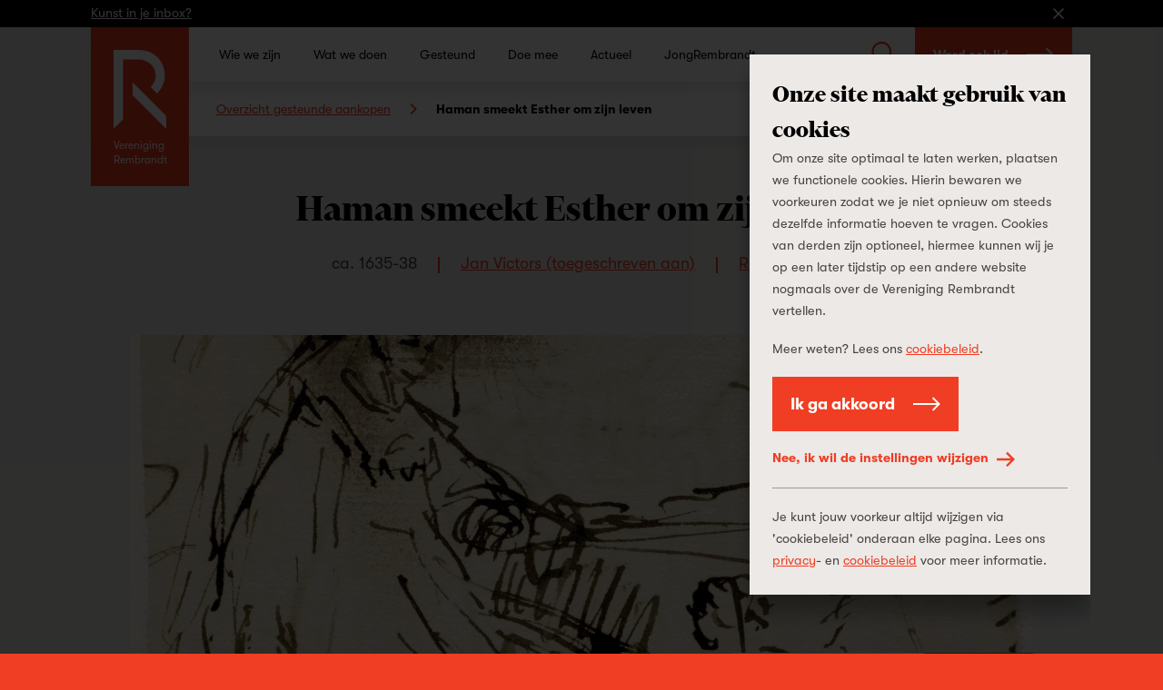

--- FILE ---
content_type: text/html; charset=UTF-8
request_url: https://www.verenigingrembrandt.nl/nl/kunst/haman-knielt-voor-esther-en-ahasverus
body_size: 107550
content:
<!DOCTYPE html>
<html xmlns="http://www.w3.org/1999/xhtml" lang="nl-NL">
    <head>
        <meta name="viewport" content="width=device-width, initial-scale=1, minimum-scale=1" />

        <meta name="facebook-domain-verification" content="g6lbwq5omgkvec0ixcwufsfks8aeja" />

<link rel="apple-touch-icon" sizes="180x180" href="/apple-touch-icon.png?v=PYqywkKd7x">
<link rel="icon" type="image/png" sizes="32x32" href="/favicon-32x32.png?v=PYqywkKd7x">
<link rel="icon" type="image/png" sizes="16x16" href="/favicon-16x16.png?v=PYqywkKd7x">
<link rel="manifest" href="/site.webmanifest?v=PYqywkKd7x">
<link rel="mask-icon" href="/safari-pinned-tab.svg?v=PYqywkKd7x" color="#ef3e23">
<meta name="msapplication-TileColor" content="#da532c">
<meta name="theme-color" content="#ffffff">

<meta name="format-detection" content="telephone=no">

<link rel="preconnect" href="https://in.hotjar.com">
<link rel="preconnect" href="https://vars.hotjar.com">
<link rel="preconnect" href="https://www.google-analytics.com">
<link rel="preconnect" href="https://script.hotjar.com">
<link rel="preconnect" href="https://s.ytimg.com">
<link rel="preconnect" href="https://www.googletagmanager.com">
        
        <script type="module" src="https://www.verenigingrembrandt.nl/dist/assets/main-CAGskDwD.js" crossorigin onload="e=new CustomEvent(&#039;vite-script-loaded&#039;, {detail:{path: &#039;src/js/main.js&#039;}});document.dispatchEvent(e);"></script>
<link href="https://www.verenigingrembrandt.nl/dist/assets/main-CSHi08tk.css" rel="stylesheet">

        <script>
    (function(window, document) {
        var hasTouchevents = ('ontouchstart' in window) || window.DocumentTouch && document instanceof DocumentTouch;

        if (hasTouchevents) {
            document.getElementsByTagName('html')[0].classList.add('touchevents');
        } else {
            document.getElementsByTagName('html')[0].classList.add('no-touchevents');
        }

        window.hasTouchevents = hasTouchevents;
    })(window, document);
</script>
        
<!-- Google Tag Manager -->
<script> dataLayer = [];</script>
<script>(function(w,d,s,l,i){w[l]=w[l]||[];w[l].push({'gtm.start':
new Date().getTime(),event:'gtm.js'});var f=d.getElementsByTagName(s)[0],
j=d.createElement(s),dl=l!='dataLayer'?'&l='+l:'';j.async=true;j.src=
'https://www.googletagmanager.com/gtm.js?id='+i+dl;f.parentNode.insertBefore(j,f);
})(window,document,'script','dataLayer', 'GTM-TQR8NQW');</script>
<!-- End Google Tag Manager -->
    <title>Vereniging Rembrandt | Haman smeekt Esther om zijn leven</title><meta name="referrer" content="no-referrer-when-downgrade">
<meta name="robots" content="all">
<meta content="160384127410974" property="fb:profile_id">
<meta content="nl_NL" property="og:locale">
<meta content="Vereniging Rembrandt" property="og:site_name">
<meta content="article" property="og:type">
<meta content="https://www.verenigingrembrandt.nl/nl/kunst/haman-knielt-voor-esther-en-ahasverus" property="og:url">
<meta content="Haman smeekt Esther om zijn leven" property="og:title">
<meta content="https://vereniging-rembrandt.ams3.cdn.digitaloceanspaces.com/production/art/_1200x630_crop_52% 61.5%_82_none/0.38.1623.1883.1.1-1.jpg?mtime=1577086986" property="og:image">
<meta content="1200" property="og:image:width">
<meta content="630" property="og:image:height">
<meta content="https://www.instagram.com/vereniging_rembrandt/" property="og:see_also">
<meta content="https://www.linkedin.com/company/verenigingrembrandt" property="og:see_also">
<meta content="https://www.facebook.com/verenigingrembrandt" property="og:see_also">
<meta name="twitter:card" content="summary_large_image">
<meta name="twitter:creator" content="@">
<meta name="twitter:title" content="Haman smeekt Esther om zijn leven">
<meta name="twitter:image" content="https://vereniging-rembrandt.ams3.cdn.digitaloceanspaces.com/production/art/_800x418_crop_52% 61.5%_82_none/0.38.1623.1883.1.1-1.jpg?mtime=1577086986">
<meta name="twitter:image:width" content="800">
<meta name="twitter:image:height" content="418">
<link href="https://www.verenigingrembrandt.nl/nl/kunst/haman-knielt-voor-esther-en-ahasverus" rel="canonical">
<link href="https://www.verenigingrembrandt.nl/nl" rel="home"></head>

    <body class="" style="background-color: #ef3e23;">
        
<!-- Google Tag Manager (noscript) -->
<noscript><iframe src="https://www.googletagmanager.com/ns.html?id=GTM-TQR8NQW"
height="0" width="0" style="display:none;visibility:hidden"></iframe></noscript>
<!-- End Google Tag Manager (noscript) -->
                <svg xmlns="http://www.w3.org/2000/svg" xmlns:xlink="http://www.w3.org/1999/xlink" style="width: 0; height: 0; visibility: hidden; position: absolute;" aria-hidden="true"><symbol  viewBox='0 0 16 9' id='arrow-down'>
    <path d="M7.9921875,0.350807188 L7.99984894,0.343145751 L15.2424896,7.58578644 L13.8282761,9 L7.9921875,3.16391144 L2.15609894,9 L0.741885375,7.58578644 L7.98452606,0.343145751 L7.9921875,0.350807188 Z" transform="matrix(1 0 0 -1 0 9.343)"></path>
  </symbol><symbol  viewBox='0 0 9 16' id='arrow-left'>
    <path d="M4.32842712,3.67923431 L4.33608856,3.67157288 L11.5787292,10.9142136 L10.1645157,12.3284271 L4.32842712,6.49233856 L-1.50766144,12.3284271 L-2.921875,10.9142136 L4.32076569,3.67157288 L4.32842712,3.67923431 Z" transform="matrix(0 1 1 0 -3.672 3.672)"></path>
  </symbol><symbol  viewBox='0 0 32 32' id='arrow-long-down'>
    <path d="M17.839 24.782 26.311 16.309 29.001 18.999 16 32 2.999 18.999 5.689 16.309 14.161 24.782 14.161 0 17.839 0 17.839 24.782z"></path>
  </symbol><symbol  viewBox='0 0 32 32' id='arrow-long-left'>
    <path d="M7.218 17.839 15.691 26.311 13.001 29.001 0 16 13.001 2.999 15.691 5.689 7.218 14.161 32 14.161 32 17.839 7.218 17.839z"></path>
  </symbol><symbol  viewBox='0 0 32 32' id='arrow-long-right'>
    <path d="M24.782 14.161 16.309 5.689 18.999 2.999 32 16 18.999 29.001 16.309 26.311 24.782 17.839 0 17.839 0 14.161 24.782 14.161z"></path>
  </symbol><symbol  viewBox='0 0 32 32' id='arrow-long-up'>
    <path d="M14.161 7.218 5.689 15.691 2.999 13.001 16 0 29.001 13.001 26.311 15.691 17.839 7.218 17.839 32 14.161 32 14.161 7.218z"></path>
  </symbol><symbol  viewBox='0 0 9 16' id='arrow-right'>
    <path d="M4.67157288,3.67923431 L4.67923431,3.67157288 L11.921875,10.9142136 L10.5076614,12.3284271 L4.67157288,6.49233856 L-1.16451569,12.3284271 L-2.57872925,10.9142136 L4.66391144,3.67157288 L4.67157288,3.67923431 Z" transform="rotate(90 4.672 8)"></path>
  </symbol><symbol  viewBox='0 0 16 9' id='arrow-up'>
    <path d="M7.9921875,0.00766143763 L7.99984894,0 L15.2424896,7.24264069 L13.8282761,8.65685425 L7.9921875,2.82076569 L2.15609894,8.65685425 L0.741885375,7.24264069 L7.98452606,0 L7.9921875,0.00766143763 Z"></path>
  </symbol><symbol  viewBox='0 0 48 94.5' id='button-arrow-down'>
    <path d="M27 82.716 43.636 66 48 70.385 24 94.5 0 70.385 4.364 66 21 82.716 21 0 27 0 27 82.716z"></path>
  </symbol><symbol  viewBox='0 0 94.5 48' id='button-arrow-left'>
    <path d="M11.784 27 28.5 43.636 24.115 48 0 24 24.115 0 28.5 4.364 11.784 21 94.5 21 94.5 27 11.784 27z"></path>
  </symbol><symbol  viewBox='0 0 94.5 48' id='button-arrow-right'>
    <path d="M82.716 21 66 4.364 70.385 0 94.5 24 70.385 48 66 43.636 82.716 27 0 27 0 21 82.716 21z"></path>
  </symbol><symbol  viewBox='0 0 48 94.5' id='button-arrow-up'>
    <path d="M21 11.784 4.364 28.5 0 24.115 24 0 48 24.115 43.636 28.5 27 11.784 27 94.5 21 94.5 21 11.784z"></path>
  </symbol><symbol  viewBox='0 0 36 39' id='calendar'>
    <path d="M8,6 L2,6 L2,13 L34,13 L34,6 L28,6 L28,10 L26,10 L26,6 L10,6 L10,10 L8,10 L8,6 Z M8,4 L8,-3.6739404e-16 L10,0 L10,4 L26,4 L26,-3.6739404e-16 L28,0 L28,4 L36,4 L36,6 L36,37 L36,39 L0,39 L0,37 L2.7533531e-15,6 L0,4 L8,4 Z M34,37 L34,15 L2,15 L2,37 L34,37 Z M12,19 L12,23 L8,23 L8,19 L12,19 Z M20,19 L20,23 L16,23 L16,19 L20,19 Z M28,19 L28,23 L24,23 L24,19 L28,19 Z M28,27 L28,31 L24,31 L24,27 L28,27 Z M20,27 L20,31 L16,31 L16,27 L20,27 Z M12,27 L12,31 L8,31 L8,27 L12,27 Z"></path>
  </symbol><symbol  viewBox='0 0 32 32' id='check'>
    <path d="M29.27 2.042 32 4.48 11.035 27.958 0 15.72 2.718 13.269 11.022 22.478 29.27 2.042z"></path>
  </symbol><symbol  viewBox='0 0 32 32' id='close'>
    <path d="M16 18.909 2.909 32 0 29.091 13.091 16 0 2.909 2.909 0 16 13.091 29.091 0 32 2.909 18.909 16 32 29.091 29.091 32 16 18.909z"></path>
  </symbol><symbol  viewBox='0 0 64.1 64.1' id='collection'>
    <path fill="currentcolor" d="m64.1,13.6v50.5H13.6v-9.41h5.41v4h39.68V19.01h-4v-5.41h9.41ZM50.4,0v50.4H0V0h50.4Zm-5.4,5.4H5.4v39.6h39.6V5.4Z"></path>
  </symbol><symbol  viewBox='0 0 110 153' id='dash'>
    <path d="M110 153 110 110.479743 0 0 0 42.4532539z"></path>
  </symbol><symbol  viewBox='0 0 14 14' id='delete'>
    <path d="M8.41421356,7 L13.363961,11.9497475 L11.9497475,13.363961 L7,8.41421356 L2.05025253,13.363961 L0.636038969,11.9497475 L5.58578644,7 L0.636038969,2.05025253 L2.05025253,0.636038969 L7,5.58578644 L11.9497475,0.636038969 L13.363961,2.05025253 L8.41421356,7 Z"></path>
  </symbol><symbol  viewBox='0 0 32 32' id='download'>
    <path d="M14.555 19.027 11.195 15.667 9.084 17.778 15.998 24.692 22.912 17.778 20.801 15.667 17.441 19.027 17.441 0 14.555 0 14.555 19.027z"></path><path d="M26.712 9.316 21.041 9.316 21.041 6.375 29.653 6.375 29.653 32 2.347 32 2.347 6.375 10.959 6.375 10.959 9.316 5.288 9.316 5.288 29.059 26.712 29.059 26.712 9.316z"></path>
  </symbol><symbol  viewBox='0 0 32 32' id='dropdown-arrow'>
    <path d="M32 8 16 27.2 0 8 32 8z"></path>
  </symbol><symbol  viewBox='0 0 31.868 32' id='exit-link'>
    <path d="M24.952 28.575 24.952 20.502 28.377 20.502 28.377 32 0 32 0 3.623 11.505 3.623 11.505 7.048 3.425 7.048 3.425 28.575 24.952 28.575z"></path><path d="M26.015 3.477 17.021 3.477 17.021 0 31.868 0 31.868 14.848 28.391 14.848 28.391 5.853 12.375 21.869 9.999 19.493 26.015 3.477z"></path>
  </symbol><symbol  viewBox='0 0 32 32' id='facebook'>
    <path d="M23.459.232V5.309H20.442A2.824,2.824,0,0,0,18.212,6a3.17,3.17,0,0,0-.578,2.076v3.635H23.27L22.519,17.4H17.634V32H11.75V17.4h-4.9V11.713H11.75V7.52a7.432,7.432,0,0,1,2-5.548A7.266,7.266,0,0,1,19.077,0,31.711,31.711,0,0,1,23.459.232Z"></path>
  </symbol><symbol  viewBox='0 0 32 32' id='instagram'>
    <path d="M16,2.883c4.272,0,4.778.016,6.465.093a8.846,8.846,0,0,1,2.971.551,4.954,4.954,0,0,1,1.84,1.2,4.954,4.954,0,0,1,1.2,1.84,8.846,8.846,0,0,1,.551,2.971c.077,1.687.093,2.193.093,6.465s-.016,4.778-.093,6.465a8.846,8.846,0,0,1-.551,2.971,5.3,5.3,0,0,1-3.037,3.037,8.846,8.846,0,0,1-2.971.551c-1.687.077-2.193.093-6.465.093s-4.778-.016-6.465-.093a8.846,8.846,0,0,1-2.971-.551,4.954,4.954,0,0,1-1.84-1.2,4.954,4.954,0,0,1-1.2-1.84,8.846,8.846,0,0,1-.551-2.971C2.9,20.778,2.883,20.272,2.883,16s.016-4.778.093-6.465a8.846,8.846,0,0,1,.551-2.971,4.954,4.954,0,0,1,1.2-1.84,4.954,4.954,0,0,1,1.84-1.2,8.846,8.846,0,0,1,2.971-.551C11.222,2.9,11.728,2.883,16,2.883M16,0c-4.345,0-4.89.018-6.6.1A11.741,11.741,0,0,0,5.519.84,7.855,7.855,0,0,0,2.685,2.685,7.855,7.855,0,0,0,.84,5.519,11.741,11.741,0,0,0,.1,9.4C.018,11.11,0,11.655,0,16s.018,4.89.1,6.6A11.741,11.741,0,0,0,.84,26.481a7.855,7.855,0,0,0,1.845,2.834A7.855,7.855,0,0,0,5.519,31.16,11.741,11.741,0,0,0,9.4,31.9c1.707.078,2.252.1,6.6.1s4.89-.018,6.6-.1a11.741,11.741,0,0,0,3.884-.744,8.176,8.176,0,0,0,4.679-4.679A11.741,11.741,0,0,0,31.9,22.6c.078-1.707.1-2.252.1-6.6s-.018-4.89-.1-6.6a11.741,11.741,0,0,0-.744-3.884,7.855,7.855,0,0,0-1.845-2.834A7.855,7.855,0,0,0,26.481.84,11.741,11.741,0,0,0,22.6.1C20.89.018,20.345,0,16,0Z"></path><path d="M16,7.784A8.216,8.216,0,1,0,24.216,16,8.215,8.215,0,0,0,16,7.784Zm0,13.549A5.333,5.333,0,1,1,21.333,16,5.332,5.332,0,0,1,16,21.333Z"></path><circle cx="24.541" cy="7.459" r="1.92"></circle>
  </symbol><symbol  viewBox='0 0 50 98' id='jr-logo'>
    <path fill="currentColor" d="M48.2686 48.6614V48.4453L48.6739 48.4363C48.6651 48.738 48.48 48.711 48.2686 48.6614ZM48.48 49.1747C48.3611 49.3187 48.1672 48.8865 48.3743 48.8865C48.4448 48.8865 48.5241 49.1251 48.48 49.1747ZM48.3611 48.0762L48.4668 48.1842L48.3699 48.3688L48.2642 48.2608L48.3611 48.0762ZM48.5285 47.9997C48.4844 48.0447 48.2553 47.9681 48.2553 47.8961C48.2509 47.6755 48.6563 47.8691 48.5285 47.9997ZM47.5328 15.6938C47.3962 15.6893 47.3478 15.0185 47.5593 15.1805L47.5328 15.6938ZM48.3126 51.2365L48.2862 51.4571C48.1188 51.6147 47.991 51.5697 48.0483 51.3221L48.3126 51.2365ZM48.1937 52.4116V52.6321H47.9954C47.969 52.4971 48.0659 52.389 48.1937 52.4071M47.1143 17.1749L46.9072 17.1389C46.9821 17.0578 46.9733 16.153 47.1672 16.3645L47.1407 16.7337C47.2993 16.6392 47.2244 16.3105 47.4403 16.36L47.4579 17.3865L47.2509 17.3145L47.1936 17.6026L47.3918 17.7556C47.0306 17.8412 46.8808 17.4405 47.1099 17.1749M48.0263 54.5455V54.7661H47.8941V54.5455H48.0263ZM48.1716 55.1307L48.317 55.5674H47.9778C47.9998 55.5179 48.0174 54.9732 48.176 55.1307M48.1232 56.3057V56.0851H48.2553V56.3057H48.1232ZM48.2025 56.7694L47.9998 56.8235L48.0263 56.4543L48.2642 56.3778L48.2025 56.7694ZM47.9425 55.6484C48.013 55.6484 48.0923 55.8915 48.0483 55.9366C47.8765 56.1301 47.6782 55.6529 47.9425 55.6484ZM47.7443 57.5573L47.665 57.2736L47.9337 57.3502L47.9425 57.5618H47.7443V57.5573ZM47.4491 56.6119C47.3434 56.5038 47.6474 56.2967 47.6518 56.4993C47.6518 56.5488 47.4888 56.6524 47.4491 56.6119ZM47.057 45.6767C47.013 45.6271 47.0834 45.384 47.1539 45.384C47.3566 45.3795 47.1804 45.8162 47.057 45.6767ZM47.2465 48.756H46.8455L46.7662 48.4363C46.8676 48.2743 46.894 48.3553 47.013 48.4273C47.057 48.4543 47.2685 48.729 47.2465 48.7605M47.1936 51.7678L47.0878 51.6597L47.1848 51.4752L47.2905 51.5832L47.1936 51.7678ZM46.9865 61.6135C46.9204 61.2849 47.2773 61.2038 47.4579 61.4199L46.9865 61.6135ZM47.1275 61.9782C46.7883 62.0142 46.7839 61.7351 47.1275 61.7576V61.9782ZM46.6693 58.9034C46.6693 58.8223 46.6517 58.7323 46.6693 58.6557C46.7442 58.3721 47.1407 58.6467 46.6693 58.9034ZM46.7442 59.6011L46.6429 59.7137C46.4843 59.7137 46.449 59.5696 46.4666 59.4256L46.7398 59.4931V59.6011H46.7442ZM46.546 59.7857H46.7486C46.7486 60.0513 46.5504 60.0558 46.546 59.7857ZM46.5768 61.6946H46.4402V61.4785H46.5768V61.6946ZM46.6297 64.6343C46.7222 64.7289 46.5195 65.071 46.4314 64.8189C46.3565 64.6028 46.5812 64.5803 46.6297 64.6343ZM46.2332 59.3535C45.9688 59.25 46.2772 58.9304 46.2596 58.9124C46.1627 58.9529 45.8851 59.0384 45.9159 58.8088C45.9336 58.6963 46.3653 58.7143 46.4578 58.6918C46.5724 58.8718 46.5019 59.4616 46.2332 59.3535ZM46.3785 66.1065V66.2145C46.0437 66.3991 46.0349 66.6737 45.9203 67.0248L46.1935 67.2815L45.7177 67.2905C45.6428 67.0429 45.841 67.0789 45.8455 67.0654C45.8675 67.0203 45.7485 66.9663 45.7353 66.8898C45.7221 66.7817 45.8851 65.8273 45.9952 65.8183C46.0349 65.8769 46.123 65.8633 46.1538 65.9084C46.2067 65.9804 46.0966 66.1695 46.3785 66.1019M46.5504 68.1233L46.5371 68.2224C46.3389 68.2359 46.427 68.434 46.4226 68.605H46.1494C46.1627 68.3349 46.3521 68.2359 46.2067 67.9477L46.5504 68.1278V68.1233ZM46.7398 69.1137C46.8015 69.1723 46.8764 69.2173 46.8367 69.3208C46.8323 69.3343 46.612 69.5729 46.5768 69.3704L46.7442 69.1137H46.7398ZM46.9336 70.4328H46.731V70.2887H46.9336V70.4328ZM46.1318 67.5066C46.242 67.6191 46.0437 67.8442 45.9336 67.7317C45.8234 67.6191 46.0217 67.394 46.1318 67.5066ZM46.3125 69.8881C46.0569 70.2077 45.9115 69.9646 45.8014 69.9601C45.7529 69.9601 45.4093 70.1987 45.2243 70.0907L45.2507 69.7215C45.33 69.5774 45.6252 69.8386 45.5943 69.5729L45.4886 69.4289C45.6957 69.4199 45.8234 69.3749 45.8939 69.1633C45.6516 69.0012 45.6296 68.9922 45.6119 68.6906C45.4754 68.7986 45.4093 68.7311 45.4049 68.5465H45.6075C45.6075 68.5915 45.6075 68.641 45.6075 68.6906C45.6957 68.623 45.8234 68.2629 45.9027 68.1683C46.1054 67.9342 46.0701 68.479 45.9468 68.605L46.2904 68.7941C46.2155 69.0417 46.1583 69.4064 46.1671 69.6675C46.1671 69.717 46.3609 69.681 46.308 69.8881M46.0437 70.4463V70.3383L46.145 70.2257L46.3169 70.3698L46.0437 70.4463ZM45.634 70.3833C45.6516 70.5319 45.9732 70.4778 45.7397 70.6759L45.5326 70.4598L45.2991 70.9055L45.1273 70.838C45.2066 70.5814 44.9247 70.5904 45.0172 70.2527C45.2771 70.1897 45.0304 70.5769 45.33 70.4688C45.374 70.4553 45.5062 70.0096 45.8366 70.1627L45.634 70.3878V70.3833ZM44.9467 65.4762C44.9864 65.4537 45.0348 65.4762 45.0745 65.4672C45.0524 65.3771 44.9731 65.2961 45.004 65.1745L45.211 65.2826V65.4672C45.167 65.4762 45.1185 65.4672 45.0745 65.4672C45.1097 65.6112 45.1626 65.7508 45.1494 65.9084C44.9467 65.9624 44.8542 65.5617 44.9467 65.4762ZM44.8277 64.963C44.8013 65.0395 44.7308 65.2871 44.7132 65.3096C44.6647 65.3816 44.4709 65.4177 44.4577 65.2961C44.4445 65.1746 44.6691 65.0755 44.6868 65.035C44.744 64.9179 44.6603 64.6838 44.8189 64.7379C45.004 64.8009 44.8454 64.9089 44.8277 64.963ZM44.6207 67.0203L44.5458 66.6557C44.8057 66.6602 44.9599 66.9933 44.6207 67.0203ZM44.7396 67.6821L44.5149 67.7992V68.3439C44.2374 68.4024 44.4533 68.1413 44.418 68.0648C44.4092 68.0513 44.2286 68.0828 44.2947 67.8082C44.3035 67.7677 44.3872 67.7587 44.4224 67.6956C44.4489 67.6506 44.4136 67.5516 44.4224 67.5336H44.0127L44.0744 67.2454C44.1096 67.2049 44.5238 67.4165 44.418 67.5336C44.4268 67.5201 44.5193 67.5516 44.5414 67.5246L44.4797 67.313L44.7528 67.2364L44.7308 67.6821H44.7396ZM44.4092 68.7131C44.1625 69.0507 44.1889 68.3349 44.44 68.5645C44.4577 68.5825 44.44 68.6636 44.4092 68.7131ZM44.2506 69.8115C44.211 69.8521 44.0568 69.807 43.9863 69.8251C43.8805 70.2482 43.6911 70.8065 43.6294 71.2252C43.5765 71.5583 43.6867 71.977 43.484 72.3326L43.2814 72.2606C43.2725 72.3281 43.299 72.4182 43.2814 72.4812C43.3254 72.4857 43.3739 72.4767 43.4179 72.4812L43.3518 72.8459C43.2197 72.8684 43.0787 72.8368 42.9465 72.8549C42.9465 72.9449 42.8848 73.098 42.9157 73.152C42.9597 73.2285 43.1756 73.2735 43.2153 73.3996C42.9597 73.6562 43.0479 73.9938 42.9642 74.2685C42.9465 74.327 42.854 74.3225 42.8364 74.381C42.7747 74.6286 42.854 75.0878 42.4355 75.0698C42.3033 74.7637 42.5588 74.6106 42.5632 74.5836C42.5809 74.327 42.5324 73.9173 42.5632 73.6562C42.572 73.5707 42.7923 72.8999 42.8232 72.8729C42.8584 72.8368 42.9069 72.8639 42.9465 72.8594C42.9465 72.8323 42.8628 72.7423 42.8804 72.6838L42.9421 72.6027H43.2197C43.2505 72.5712 43.2725 72.5352 43.2814 72.4902C43.2417 72.4857 43.1844 72.5127 43.1536 72.4812C42.9377 72.058 43.2681 72.103 43.3254 71.923C43.3651 71.7969 43.3078 71.5988 43.4003 71.4593L43.1932 71.4277C43.343 71.1891 43.3563 70.937 43.5281 70.6939L43.3166 70.5454C43.647 70.3788 43.6162 69.9331 43.9863 69.8341C43.9863 69.8205 43.907 69.717 43.9775 69.5955C44.1493 69.5504 44.1977 69.1588 44.3519 69.1678C44.6031 69.1813 44.1977 69.7035 44.2506 69.8205M43.8629 70.5229C43.8629 70.4733 44.0259 70.3698 44.0656 70.4103C44.1713 70.5183 43.8673 70.7254 43.8629 70.5229ZM42.713 75.529L42.246 75.7991L42.3033 75.1734C42.4531 75.0023 42.7439 75.3895 42.713 75.5245M41.8627 56.2292L42.0434 56.1211L42.1227 56.7064H41.92L41.8671 56.2292H41.8627ZM41.7614 55.5404L41.6953 55.2163L41.9597 55.0947L41.9464 55.4143L41.7614 55.5404ZM41.2592 37.0554C41.1622 37.159 41.2459 37.7803 41.0477 37.9378L40.6071 37.8973V37.6677C40.9199 37.7037 41.0168 37.3121 40.8847 37.0464L40.8935 37.4291C40.5102 37.4156 40.8274 36.6593 40.7922 36.3081C40.7789 36.1821 40.6644 36.119 40.6512 36.002C40.6115 35.6688 40.7657 35.2457 40.8538 34.926C40.6336 34.863 40.7481 34.5118 40.6203 34.2687L40.8362 34.3183L40.845 34.8045C41.3737 34.782 41.3649 35.0881 41.3693 35.5698H41.0785C41.3913 35.8624 41.3032 36.4342 41.2504 36.8394L41.4662 36.9564C41.4662 37.1275 41.2724 37.0374 41.2636 37.0509M40.9904 39.7701C40.7261 40.0672 40.5366 39.7431 40.704 39.6306H40.9948C41.0124 39.401 40.8098 39.2839 40.7701 39.0858C40.7437 38.9508 40.7173 38.37 40.8979 38.3925C40.6512 38.2124 40.7437 38.0189 41.0389 38.0414C40.9772 38.343 41.1094 38.6086 41.1138 38.9283C41.1138 39.0318 41.0124 39.1128 41.0124 39.1578C41.0124 39.2884 41.2988 39.4145 40.986 39.7656M41.105 41.1702C41.0962 41.3773 40.8935 41.4854 41.0345 41.7059C40.7393 41.8095 41.0257 41.814 41.0433 42.0256C41.0565 42.1922 40.8582 42.3227 40.9728 42.5253C40.7789 42.7324 40.4882 41.7735 40.8098 41.832V41.7195C40.5454 41.6519 40.6952 41.3278 40.6512 41.0982L40.801 40.9496C40.5983 40.8191 40.7261 40.5715 40.6468 40.3734L41.0124 40.4994C40.9728 40.729 41.1138 40.9721 41.105 41.1792M40.9375 42.6018L40.9067 42.9845C40.6159 43.016 40.7437 42.6243 40.9375 42.6018ZM41.0873 44.9113L40.5675 44.3801L40.8538 44.1055L40.6292 43.8759V43.7318C40.942 43.6643 40.5675 43.3401 40.8054 43.2186C41.0036 43.1196 40.823 43.5157 40.8582 43.6238C40.8891 43.7273 41.0389 43.7858 41.0565 43.8759C41.0741 43.9614 40.9948 44.083 41.0036 44.1775C41.0345 44.4206 41.127 44.6502 41.0873 44.9113ZM41.6072 78.5678L41.4398 78.7524L41.3341 78.6443C41.3341 78.4733 41.4662 78.4373 41.6028 78.4553V78.5633L41.6072 78.5678ZM40.2635 35.0476C40.171 34.782 40.1137 34.5524 40.475 34.5839C40.4882 34.764 40.5278 35.0656 40.2635 35.0476ZM40.2679 35.8174L40.0564 35.7499L40.03 36.2901L39.7392 36.2136L39.704 36.4477C39.4132 36.5107 39.6511 36.1461 39.6247 35.984L39.8449 36.056C39.6819 35.7319 39.9639 35.5248 39.7789 35.3222L39.9771 35.0116L39.8229 34.746C40.1974 34.6694 40.1225 35.0836 40.0873 35.3582C40.0696 35.4978 39.8493 35.6328 40.2018 35.6643L40.2326 35.3582L40.4001 35.5473L40.2679 35.8174ZM40.1357 36.092L40.2415 35.975L40.3516 36.1641L40.2106 36.2856L40.1357 36.092ZM40.2547 36.9294C40.1754 37.069 40.1622 37.285 39.9375 37.258L39.7833 36.8754L39.9331 36.8303L39.8053 36.7448C39.6731 36.4207 40.0256 36.5872 40.215 36.3666C40.1489 36.5692 40.3648 36.7403 40.3736 36.8619C40.3736 36.9069 40.2767 36.8979 40.2591 36.9339M40.0917 37.9063C40.0696 37.7622 40.0829 37.6812 40.1974 37.5957L40.237 37.9018H40.0917V37.9063ZM39.9551 38.451L40.1313 38.0639L40.1754 38.451H39.9551ZM40.6644 79.2836H40.8671C40.8671 79.5492 40.6688 79.5537 40.6644 79.2836ZM41.1887 82.2459L41.4618 82.1333C41.5191 82.3314 41.1446 82.6601 41.1402 82.6916C41.1182 82.8221 41.3473 83.0472 40.9992 83.0968L41.2724 83.2723C41.0213 83.4839 41.0124 83.7405 40.5983 83.7631L40.6203 83.2453L40.8627 83.1688C40.7261 82.8176 41.1402 82.5925 41.1843 82.2459M39.7833 41.1522C39.911 41.0036 40.1137 41.4538 39.8978 41.4583C39.8229 41.4583 39.7392 41.2062 39.7833 41.1522ZM39.6907 37.7577C39.4881 37.7577 39.6819 37.4111 39.7965 37.5281C39.8405 37.5732 39.7392 37.7577 39.6907 37.7577ZM39.7789 40.7695V40.5399H39.9947C40.0212 40.6795 39.9198 40.7966 39.7789 40.774M39.8493 38.8382C39.9375 39.0093 40.2679 38.9733 40.1225 39.527C39.889 39.59 39.9507 39.2794 39.889 39.1308C39.8626 39.0678 39.7701 39.0768 39.7568 39.0228C39.7348 38.9508 39.7921 38.6536 39.7436 38.5366C40.0256 38.4781 39.7789 38.6987 39.8538 38.8427M40.4485 78.6263H40.2459V78.4823H40.4485V78.6263ZM39.7128 83.4884L39.911 83.1913L39.704 83.2228C39.541 83.0247 39.6335 82.8627 39.6907 82.6421L39.8978 82.6016L39.9066 82.8897H40.3119C40.2811 83.3804 40.1401 83.4794 39.7084 83.4839M39.726 84.2222L40.0696 84.1052C40.475 84.2358 39.7128 84.6634 39.726 84.2222ZM39.1312 67.34L39.0872 67.0789L39.3603 66.9663L39.1268 67.3355L39.1312 67.34ZM39.5762 83.4884H39.4396V83.2723H39.5762V83.4884ZM38.5585 37.7037C38.2897 37.7037 38.2853 37.4786 38.5585 37.4741V37.7037ZM38.1532 37.249L37.9681 37.0599V36.9474C38.1355 36.9114 38.2281 37.0059 38.3294 37.132L38.1532 37.249ZM38.3955 58.2416V57.8769H38.5937C38.5673 58.012 38.6202 58.2731 38.3955 58.2461M38.51 68.9652L38.5717 68.596H38.7083C38.7435 68.8391 38.7259 68.8886 38.51 68.9652ZM39.0255 87.3196C39.0563 87.5627 38.7876 87.3916 38.7347 87.6887C38.7171 87.7923 38.7612 87.8823 38.7656 87.9859L38.488 87.7698L38.4968 88.211H38.1576L38.3602 88.0669C38.2149 87.7428 38.4528 87.8238 38.4924 87.7698C38.51 87.7473 38.4704 87.5852 38.5849 87.4681C38.6819 87.3691 38.8977 87.3241 39.0299 87.3196M37.8227 88.8097C37.836 88.6657 37.673 88.4316 37.8139 88.328H38.2281L38.2986 88.5036L37.8272 88.8052L37.8227 88.8097ZM37.2544 67.3715V67.2274H37.4571V67.3715H37.2544ZM37.7258 90.9436C37.4747 90.9436 37.4703 90.7275 37.7258 90.723V90.9436ZM37.1267 89.7146C36.9681 89.7956 36.8667 89.6921 36.8271 89.7146C36.7962 89.7326 36.5892 90.2053 36.4834 90.2638L36.6905 90.2954V90.516L36.1222 90.5295C36.0913 90.6465 35.9503 90.6645 35.9459 90.6735C35.9239 90.7275 35.9944 90.8626 35.9151 90.8941C35.7257 90.9661 35.8887 90.651 35.7433 90.678C35.6508 91.0517 35.5715 91.2408 35.1661 91.1327L35.1265 90.687L35.5362 90.7501L35.6375 90.4574L35.9503 90.669C35.9327 90.2999 35.6948 90.4034 35.6728 90.3809C35.4657 90.1738 36.0473 89.9667 36.1001 89.9217C36.2896 89.7776 36.5759 89.4265 36.7962 89.377L37.4483 88.7332C37.8844 89.0618 37.4615 89.5345 37.1267 89.7056M36.9769 91.2498C36.946 91.0562 37.065 90.8671 37.2412 90.8806C37.272 91.0742 37.1531 91.2633 36.9769 91.2498ZM36.294 91.2588V91.5514L36.0252 91.4839C36.0649 91.1417 36.4526 91.1237 36.7037 91.1777C36.6729 91.4163 36.3513 91.1957 36.294 91.2588ZM35.1441 91.7225V91.5019C35.2807 91.4884 35.3952 91.4704 35.4833 91.6054C35.404 91.745 35.2895 91.727 35.1441 91.7225ZM35.1838 86.1401V85.996C35.6287 85.933 35.6023 86.3157 35.1838 86.1401ZM35.4437 89.44H35.241C35.241 89.1744 35.4393 89.1699 35.4437 89.44ZM35.4701 86.9414C35.5054 86.9729 35.4569 87.081 35.404 87.126C35.1661 87.3421 35.2454 86.7388 35.4701 86.9414ZM34.6947 83.9476L34.3951 83.8756C34.404 83.5425 34.5978 83.6145 34.6463 83.5605C34.6815 83.5199 34.6463 83.4074 34.6727 83.3759C34.7344 83.2994 34.9414 83.3624 35.0031 83.3083C35.0516 83.2678 35.0472 83.1328 35.1089 83.1238C35.1529 83.1148 35.5186 83.2363 35.5494 83.3444L35.2102 83.4254L35.2851 83.718C35.056 83.583 34.8093 83.7315 34.6991 83.9521M34.4084 88.7242C34.5273 88.5981 34.6242 88.3775 34.8137 88.4226C34.871 88.7692 34.6242 88.6612 34.4084 88.7242ZM34.8225 89.0078C34.5714 89.0078 34.567 88.7917 34.8225 88.7872V89.0078ZM34.263 88.211L34.4304 87.9904H34.5317V88.0984C34.4612 88.2155 34.3863 88.229 34.263 88.2155M34.0823 89.539C34.0603 89.359 34.0691 89.1519 34.2806 89.1699C34.3026 89.35 34.2938 89.557 34.0823 89.539ZM33.9898 92.1817V92.0376H34.2586C34.2233 92.1862 34.1176 92.2042 33.9898 92.1862M33.8621 88.7332H34.0647L34.0603 88.9403L33.8665 89.0258V88.7332H33.8621ZM33.6506 84.8795C33.4876 84.7355 33.5272 84.9921 33.4523 85.0956C33.3202 85.2757 33.0206 85.5098 32.8488 85.2622C33.0734 85.0821 33.4259 84.911 33.4964 84.6229C33.5757 84.5419 33.7079 84.5239 33.7916 84.4743C33.7916 84.4068 33.7695 84.3258 33.8004 84.2718L34.3247 83.9521C34.3379 84.2853 34.0074 84.3438 33.7872 84.4743C33.7872 84.6094 33.7519 84.6905 33.9149 84.704L33.6946 85.0641L33.6462 84.8795H33.6506ZM33.4171 90.4799C33.2629 90.561 32.8884 90.8536 32.7518 90.7906L32.5976 90.6195L32.699 90.3674C32.8884 90.2864 32.8708 90.516 32.906 90.5115C33.0779 90.4979 33.6902 89.9262 33.7519 90.2368C33.7431 90.516 33.5052 90.4304 33.4171 90.4754M32.9721 92.6409V92.8615H32.8399V92.6409H32.9721ZM33.3818 92.6724C33.3114 92.7894 33.2365 92.8029 33.1131 92.7894C33.1043 92.6364 33.0823 92.5148 33.21 92.4203L33.3862 92.6724H33.3818ZM32.8223 91.763L32.9765 91.5244C33.047 91.5604 33.3334 91.3038 33.3642 91.4974C33.3995 91.745 32.9457 91.718 32.8223 91.763ZM33.5316 93.3297L32.7871 93.6718C32.7562 93.2036 33.2188 93.0055 33.5316 93.3297ZM32.4258 92.4338C32.3774 92.3798 32.4478 92.1051 32.5888 92.1367C32.8399 92.1907 32.558 92.5733 32.4258 92.4338ZM32.232 91.2588L32.1262 91.0787C32.135 91.0247 32.3157 90.9121 32.3774 90.9031C32.5007 90.8806 32.5271 90.8896 32.602 90.9977L32.232 91.2588ZM32.2936 92.8029C32.1923 92.9155 31.9985 92.5913 32.1879 92.5868C32.232 92.5868 32.3333 92.7624 32.2936 92.8029ZM31.646 74.7412C31.5799 74.6106 31.8883 74.1154 31.9764 74.2234C32.0293 74.2865 31.809 74.7862 31.646 74.7412ZM31.3685 82.534C31.3596 82.6556 31.6328 82.5655 31.4742 82.7546C31.3024 82.9617 31.0072 82.8221 30.9719 82.8447C30.9587 82.8537 30.8442 83.1868 30.7076 83.0742C30.7384 83.1058 30.8045 83.1778 30.8971 83.1283L30.7957 83.3489L30.4212 83.1733L30.4521 82.9887C30.5534 82.9572 30.6195 83.0337 30.69 83.0562C30.668 82.8852 30.69 82.7681 30.7517 82.6151H30.549C30.549 82.3494 30.7473 82.3449 30.7517 82.6151C30.7869 82.5295 31.0028 82.2999 31.0909 82.39L31.1306 82.6826C31.2319 82.5205 31.2231 82.3089 31.3596 82.1469C31.6636 81.7777 31.8927 82.5475 31.3685 82.534ZM31.4522 83.4884V83.2678C31.6989 83.2678 31.7033 83.4839 31.4522 83.4884ZM30.5314 89.4535L30.6988 89.2329H30.8001V89.377L30.527 89.458L30.5314 89.4535ZM30.5578 87.1035L30.5138 87.3241C30.0688 87.4681 30.1437 87.0765 30.5578 87.1035ZM30.1657 90.2683L30.0644 90.1243L29.897 90.3449L29.6503 89.9442L29.8221 89.9757L29.8529 89.7551L30.0291 89.9667L30.2626 89.8947L30.3375 90.1873L30.1657 90.2638V90.2683ZM30.0203 93.5007C29.8044 93.4107 29.9675 92.902 30.1789 93.064C30.1921 93.0731 30.2098 93.2216 30.2362 93.2576C30.0688 93.2576 30.1745 93.5638 30.0203 93.5007ZM29.7956 90.4214L30.0688 90.3404V90.4844L29.9014 90.561L29.7956 90.4169V90.4214ZM29.6767 95.3465C29.5709 95.2385 29.8749 95.0314 29.8793 95.234C29.8793 95.2835 29.7163 95.3871 29.6767 95.3465ZM29.5093 93.7348C29.6326 93.7078 29.7384 93.8114 29.7163 93.9509H29.5137V93.7348H29.5093ZM29.6943 92.5553V92.7759C29.4476 92.7759 29.4432 92.5598 29.6943 92.5553ZM29.4168 92.1907L29.4432 91.9701L29.6811 91.8935L29.5137 92.1907H29.4123H29.4168ZM29.4212 92.4833H29.2846V92.2672H29.4212V92.4833ZM29.2009 95.4996H29.4035C29.4035 95.7652 29.2053 95.7697 29.2009 95.4996ZM28.9101 91.0877L28.6458 91.1057C28.7074 90.8401 28.9674 90.8581 29.0863 90.5925L29.2846 90.6555L29.1833 90.8041L29.1128 90.696L28.9057 91.0922L28.9101 91.0877ZM29.1128 94.4732C28.9189 94.3291 28.9894 94.5317 28.9145 94.5857C28.7647 94.6892 28.6502 94.6532 28.6017 94.4822L28.2008 94.9278C27.7162 94.3516 28.1303 94.3066 28.6325 94.2616L28.6017 94.4101L28.7339 94.2616C28.8352 94.5092 29.1568 94.1715 29.1128 94.4777M28.659 95.7292V95.4366C28.8264 95.4051 29.007 95.5221 28.9982 95.7247H28.659V95.7292ZM27.9276 94.9369L27.4783 94.7253C27.4562 94.6037 27.8351 94.6622 27.8704 94.6757C27.9232 94.6937 28.1083 94.8918 27.9276 94.9369ZM27.3461 90.9797C27.5972 90.9797 27.6016 91.1957 27.3461 91.2002V90.9797ZM27.0862 91.682L27.1875 91.5694L27.3637 91.7855L27.0906 91.682H27.0862ZM27.1478 95.3915C27.1258 95.252 27.2227 95.1484 27.3461 95.1665V95.387H27.1478V95.3915ZM27.095 92.1592L26.6852 92.0916C26.7381 91.88 26.7734 91.7135 27.0201 91.718L27.1566 91.862L27.0289 91.9431L27.095 92.1592ZM26.5751 93.7844C26.5751 93.4917 26.8438 93.4917 26.8483 93.7799H26.5751V93.7844ZM26.2799 92.2852C26.3196 92.2177 26.4253 92.1276 26.4826 92.1727C26.6059 92.2717 26.5046 92.6454 26.2799 92.2852ZM26.2227 95.0404C25.9936 94.8513 26.161 94.7748 26.3901 94.7478L26.2227 95.0404ZM25.8746 92.6949C25.8041 92.6229 26.0024 92.3978 26.0729 92.4698C26.1433 92.5418 25.9451 92.7669 25.8746 92.6949ZM25.738 92.6994H25.6014L25.6631 92.2627L25.8526 92.4428L25.7336 92.7039L25.738 92.6994ZM26.6544 87.8373C26.5443 87.8733 26.5663 88.2695 26.1345 87.8778L26.8483 87.4636C26.9848 87.4411 27.1699 87.4276 27.2183 87.5987C27.0509 87.5762 27.0465 87.8148 26.9496 87.8688C26.8571 87.9228 26.7337 87.8103 26.65 87.8373M26.4958 89.0123L26.5222 88.7197L26.628 88.8998L26.4958 89.0123ZM25.8658 92.2537C25.901 92.1231 26.1698 91.9431 26.2711 92.0286C26.3901 92.1322 26.0024 92.4023 25.8658 92.2537ZM25.8922 89.6831C26.1389 89.6966 26.6588 89.3905 26.7117 89.8137C26.4738 89.8362 25.9363 90.0883 25.8922 89.6831ZM25.2842 88.0759L25.1741 87.7112C24.967 87.8868 24.8745 88.0804 24.5661 88.0174L24.6586 87.4997C24.6807 87.4051 24.8877 87.4861 24.8965 87.4997C24.9406 87.5447 24.7203 87.7608 24.9318 87.7203C25.2358 87.5177 24.7732 87.3646 24.8921 87.207C25.0155 87.0405 25.0111 87.3961 25.0992 87.3511C25.0992 86.7793 25.6235 87.0765 25.2005 87.2701L25.1741 87.6437L25.5838 87.6347L25.3063 87.3466L26.0596 87.2971L26.2491 86.5182L26.5222 86.5858V86.2931C26.6985 86.1941 27.4606 86.6083 27.3461 86.7929L26.7381 87.027C26.7381 86.8019 26.7601 86.6083 27.0024 86.6533L26.8967 86.5092C26.6103 86.6038 26.6941 86.8019 26.6456 86.9144C26.628 86.9639 26.4429 87.0044 26.531 87.2475C26.1566 87.1035 26.1918 87.6032 25.7821 87.4051C25.9539 87.8598 25.3812 87.7203 25.2798 88.0714M25.5221 91.9656C25.0684 92.0511 25.1124 91.5919 25.5177 91.673V91.9656H25.5221ZM25.4605 92.4833H25.2578V92.2672C25.3812 92.2402 25.4869 92.3437 25.4649 92.4833M25.13 93.001C25.064 92.9335 25.2049 92.6859 25.2931 92.6319L25.3988 92.884C25.3768 92.9785 25.1697 93.0415 25.13 93.001ZM24.7423 94.2571C24.6895 94.005 24.9054 94.1445 25.0375 94.104C25.1168 94.077 25.0155 93.8834 25.2798 94.0365L25.2886 94.2481L24.7423 94.2571ZM24.7556 93.2306L25.0551 93.3792L25.0684 93.5908C24.8305 93.5232 24.4648 93.6223 24.7556 93.2306ZM24.0727 92.6454C23.9493 92.6003 24.0286 92.4113 23.7863 92.4338C23.5572 92.4563 23.4515 92.7039 23.2092 92.6724L23.544 92.3708L23.2709 92.3032V92.0826C23.3986 92.0871 23.5352 92.0421 23.6586 92.0961C23.6762 92.1051 23.685 92.1952 23.729 92.2132C23.9317 92.2987 24.0859 92.2222 24.196 92.5013V92.2087C24.2798 92.1997 24.4428 92.2447 24.5177 92.2942C24.8657 92.5013 24.2974 92.7219 24.0727 92.6409M23.9714 93.0956V92.9515L24.2401 92.8705V93.0911L23.9714 93.0956ZM23.8524 94.1985C23.8656 94.0275 24.0639 94.0725 24.1123 94.131C24.1167 94.14 24.0683 94.2706 24.1256 94.3426L23.8524 94.1985ZM23.6101 94.0635C23.3149 93.7934 23.2973 94.0635 23.1343 94.0725C23.0946 94.0725 23.1123 93.9509 23.0462 93.9284C22.914 93.8789 22.3633 93.9914 22.4426 93.7889C22.4999 93.6493 22.7334 93.7033 22.6761 93.4917C22.262 93.6403 22.4294 93.8744 21.9139 93.7213C21.7817 93.6808 22.0108 93.5908 21.5879 93.6583C21.6672 93.7664 21.8699 93.7889 21.6275 94.023L21.046 93.8159L20.9931 94.0005C21.0108 93.8969 20.9138 93.8249 20.9094 93.8159C20.9711 94.086 20.579 93.9284 20.4336 93.9689L20.5173 93.8024L20.9094 93.8159C20.8742 93.6988 20.861 93.6223 20.8345 93.5232C20.6054 93.5187 20.46 93.8384 20.1561 93.6808L20.0547 93.9734C19.8521 93.7979 19.9886 93.9149 20.0327 93.8249C20.09 93.7078 20.1605 93.6088 20.1517 93.4602C19.8344 93.3522 19.8521 93.8474 19.7023 93.4647L19.5393 93.5458L19.4644 93.2531C19.623 93.1181 20.0459 93.3297 20.0723 93.3117C20.1076 93.2846 20.0988 93.0325 20.2794 93.0911L20.3896 93.3837L20.46 93.2351L20.764 93.2666C20.861 93.3297 20.8125 93.4512 20.8345 93.5232C20.9975 93.5232 21.1385 93.5953 21.3147 93.5863C21.1782 93.4827 21.0284 93.3837 20.9006 93.2621C20.9006 93.1406 21.3896 93.0776 21.513 93.1406L21.4513 93.4332L21.7817 93.3612L21.8963 93.5728C22.0769 93.4872 22.1298 93.3567 22.3369 93.4917C22.3369 93.3297 22.2047 93.1856 22.3985 93.1226C22.5351 93.3747 23.0021 93.6088 23.2929 93.5458L23.0814 93.2576L23.2885 93.3297L23.3193 93.1091C23.6101 93.2891 23.7114 93.5638 24.0418 93.3882C23.9229 93.7258 23.8348 93.8429 23.6101 94.059M23.5793 94.3516C23.4603 94.3336 23.1563 94.3696 23.099 94.2165L23.403 94.0635C23.5132 94.1175 23.4427 94.2301 23.4647 94.2706C23.4823 94.3066 23.6057 94.2346 23.5793 94.3561M23.1123 94.8738V95.0944L22.5704 95.0314L22.6012 94.8873C22.7686 95.0314 22.936 94.8783 23.1123 94.8783M22.9228 95.7607H22.7862L22.8435 95.6257L22.7157 95.5491H22.9184V95.7652L22.9228 95.7607ZM22.1518 94.4506C22.0857 94.4191 22.3677 94.2616 22.4206 94.2255C22.4426 94.4146 22.306 94.4732 22.1518 94.4506ZM22.099 95.5221C22.0549 95.7067 22.3809 95.8282 22.1386 95.9948C21.9271 96.0849 21.9403 95.7967 21.861 95.7787C21.7906 95.7652 21.7157 95.9048 21.6055 95.9138C21.5615 95.9138 20.7905 95.7652 20.7508 95.7517C20.6671 95.7202 20.6627 95.6031 20.6539 95.5986C20.6231 95.5851 20.1208 95.6482 19.9798 95.5221C20.112 95.189 20.5746 95.306 20.861 95.2115C20.7596 95.0449 20.7244 94.9684 20.7861 94.7748L21.0636 95.0629C21.024 94.6937 21.046 94.6442 20.7156 94.5182L21.2575 94.4732C21.3015 94.6802 21.1914 94.6172 21.0548 94.6262L21.2002 95.1349C21.3588 95.1169 21.4425 94.7388 21.4601 94.7253C21.5527 94.6622 22.165 94.6577 22.284 94.7838L21.9139 94.9053L21.535 94.8333V95.1259L21.7113 95.0584L21.9536 95.1935L21.8875 95.4141L22.2928 95.261C22.3633 95.4681 22.121 95.4096 22.0945 95.5221M20.3411 96.5035C20.3411 96.4315 20.5261 96.454 20.5966 96.4855C20.6142 96.4945 20.6098 96.6026 20.6583 96.6071C20.7464 96.6116 20.8918 96.4405 20.9579 96.6746C20.6627 96.7556 20.579 96.6071 20.3411 96.5035ZM21.2002 97.2599C21.2487 97.3319 21.3985 97.2869 21.3808 97.4039C20.9799 97.4354 21.0989 97.2374 20.9315 96.9717C20.7464 97.0618 20.72 97.1473 20.6627 97.3454H20.4909L20.6231 97.0528C20.4997 97.0167 20.4645 97.1608 20.3719 97.1878C20.3499 97.1923 19.8961 97.2283 19.8785 97.2103C19.8653 97.1968 19.8785 97.0663 19.8344 96.9987C19.7419 96.8682 19.4115 96.8097 19.5569 96.5576C19.623 96.5981 19.6362 96.7151 19.6802 96.7511C19.8124 96.8547 20.0503 96.8232 19.9402 97.0618C20.1781 97.1023 20.0503 96.9042 20.0019 96.7691C20.0459 96.7286 20.557 96.9402 20.6671 96.9627C20.764 96.9807 20.8654 96.8997 20.9755 96.9177C21.3147 96.9717 21.1605 97.2103 21.1958 97.2644M20.8081 97.7821H20.7068L20.7024 97.4895H20.8389L20.9094 97.6695L20.8081 97.7821ZM19.2661 97.3679L19.297 97.2238L19.8829 97.4715C19.7331 97.692 19.4556 97.3634 19.2705 97.3724M19.0546 95.279C18.8167 95.2385 18.7551 95.4006 18.5744 95.0314L18.3718 95.18L18.3321 95.0314L18.2352 95.18C18.0986 95.1349 18.1471 94.4326 18.2572 94.5182L18.3321 94.8828L18.5172 94.8513C18.5744 94.5182 18.8828 95.1214 18.9709 94.7253C19.1736 94.8018 19.2132 94.7613 19.2529 95.0089C19.4776 94.7613 19.786 94.9594 19.8344 94.4957L20.1649 94.4777L20.0988 94.6983L19.8256 94.6307L19.9093 94.8423L20.5085 94.7703L20.5526 94.9098L20.6495 94.7613L20.6583 95.0089C20.6407 95.0899 20.4865 95.1034 20.416 95.1169C20.1605 95.1529 19.9049 94.9188 19.971 95.288C19.7551 95.216 19.5393 95.369 19.3278 95.36C19.2265 95.36 19.1472 95.2835 19.0502 95.2655M18.3145 93.7844V93.9284L18.1162 94.005C18.0898 93.8699 18.1867 93.7619 18.3145 93.7799M17.9004 93.5007C18.0193 93.6223 17.8299 94.0545 17.7021 93.9419C17.8431 93.7033 17.5876 93.8969 17.6272 93.6493L17.8343 93.6088C17.8299 93.5458 17.6625 93.6673 17.6933 93.2801C17.6404 93.2937 17.4994 93.6538 17.4245 93.3927C17.3849 93.2576 17.5039 93.3072 17.5435 93.2441C17.5523 93.2306 17.4113 93.1271 17.658 93.0595C17.8695 93.0055 17.6977 93.2441 17.6933 93.2756H17.8299C17.8519 93.6628 18.6405 93.0145 18.5876 93.6268C18.4423 93.6808 18.2925 93.6943 18.1427 93.6448C17.9841 93.5908 18.0942 93.4467 17.9048 93.4962M17.2087 92.848V92.7399L17.3056 92.6274L17.4774 92.8074V92.9155L17.2043 92.848H17.2087ZM16.9664 92.7804H16.865V92.5643H17.1382L16.9708 92.7804H16.9664ZM18.2308 92.83C18.2969 92.8209 18.3674 92.83 18.4334 92.83V92.974L18.266 92.9785C18.2264 92.938 18.2352 92.884 18.2308 92.83C18.1867 92.8345 18.125 92.902 18.0678 92.9065L18.0105 92.7804L17.8871 92.8344V92.6139L18.6317 92.4563L18.57 92.7489C18.4423 92.8299 18.3585 92.4518 18.2264 92.6094C18.2176 92.6184 18.2264 92.7759 18.2264 92.83M18.6934 87.9003H18.5568L18.5524 87.5357C18.7154 87.5672 18.6185 87.7608 18.6934 87.9003ZM19.3058 87.8913C19.0546 87.9544 19.2044 87.5357 19.1604 87.3826C19.46 87.3826 19.363 87.6842 19.3058 87.8913ZM19.2793 94.1355C19.4071 94.113 19.5172 94.1355 19.5525 94.2751H19.2793V94.1355ZM18.83 87.9724L18.8432 87.6527L19.0282 87.5267L19.0943 87.8508L18.83 87.9724ZM19.1912 93.1811C19.341 93.2036 19.4115 93.4782 19.3807 93.5998C19.3807 93.6133 19.1868 93.8339 19.1339 93.7663L19.1912 93.1766V93.1811ZM19.8477 87.7338L19.786 88.1029H19.7199C19.7067 87.9724 19.6935 87.7833 19.8477 87.7338ZM16.5566 86.8379V86.6173C16.7108 86.6353 16.8298 86.7118 16.9267 86.5362L17.006 86.6848L17.4422 86.6398L17.5039 86.3787L17.3012 86.5272L17.2263 86.2346C17.4818 86.2571 17.636 86.1536 17.9092 86.2976L17.8475 86.5903C18.1074 86.5858 18.3145 86.5588 18.4246 86.2886L18.6669 86.4282L18.6185 86.2076L18.0502 86.2166C17.9797 85.9645 18.5524 85.996 18.592 86.032C18.6537 86.0861 18.6802 86.2121 18.7286 86.2436C18.7815 86.2796 18.9137 86.1761 18.9357 86.2031C18.9489 86.2211 18.9137 86.3517 18.9577 86.4012C18.9886 86.4417 19.0723 86.4147 19.0767 86.4192C18.8476 86.3382 19.2529 86.1896 19.341 86.1536C19.3895 86.1311 19.4864 85.96 19.5481 86.1536C19.5877 86.2751 19.3983 86.3111 19.3146 86.3427C19.2441 86.3697 19.1692 86.4507 19.0767 86.4192C19.1295 86.5002 19.1428 86.7478 19.1516 86.8604C19.2088 86.7298 19.8873 86.7568 19.7199 86.6308C19.6802 86.6038 19.5789 86.6758 19.623 86.4867H19.9622L19.9005 86.8469L20.5129 86.7613L20.3807 86.9459L20.5878 87.198L20.0768 87.0585L20.0063 87.216L19.6979 87.1035C19.4776 87.3196 19.7067 87.4096 19.7067 87.6572C19.526 87.6077 19.5745 87.3376 19.4732 87.2385C19.4644 87.2295 19.2529 87.0855 19.2397 87.081C19.0458 87.0135 18.7903 87.2205 18.8079 86.7929L18.6405 87.0134C18.429 86.7928 18.407 86.9729 18.1955 87.0225L18.4599 86.5768H18.1206L18.1911 86.8019L17.4378 86.6713C17.4113 86.9279 17.8387 86.9189 17.9885 86.9189L18.059 87.1755C17.495 87.1305 17.1602 86.5813 16.5522 86.8334M16.1381 86.1851C16.1822 86.005 16.4157 86.068 16.5434 86.032C16.6051 86.2931 16.2791 86.1491 16.1381 86.1851ZM16.213 86.6218V86.4777H16.3099L16.4861 86.6938L16.213 86.6263V86.6218ZM16.1777 92.4653C16.2306 92.3437 16.3231 92.4293 16.3672 92.4023C16.398 92.3843 16.3319 92.2492 16.4465 92.2762L16.5214 92.5688L16.1777 92.4653ZM15.9134 85.2352H15.7768L15.7724 84.8705L15.9487 84.9381L15.9178 85.2352H15.9134ZM16.5346 85.5188L16.3011 85.8159L16.1954 85.7079C16.1998 85.5008 16.3848 85.5098 16.5346 85.5188ZM16.4068 81.4896L16.6051 81.4761C16.5875 81.5751 16.4068 81.7597 16.3364 81.7012L16.4068 81.4896ZM16.821 86.2481L17.1646 86.3877C17.3629 86.6218 16.7461 86.4912 16.821 86.2481ZM17.495 85.7214C17.5655 85.6449 17.7726 85.8609 17.7021 85.9375C17.6316 86.014 17.4245 85.7979 17.495 85.7214ZM18.4334 80.7828V80.6747C18.4995 80.5577 18.5744 80.5442 18.7022 80.5577L18.5348 80.7783H18.4334V80.7828ZM18.2616 80.7107L18.0854 80.4226L18.429 80.4901L18.2616 80.7107ZM18.5172 81.6606L18.7859 81.3995L18.6449 81.1474C18.711 81.1384 18.7683 81.1384 18.8344 81.1654C18.8432 81.1654 18.9093 81.3095 18.9886 81.323C18.9181 81.5751 18.711 81.5571 18.5172 81.6651M18.5656 84.4519V84.3078H18.7683V84.4519H18.5656ZM18.9269 85.6223V85.8429C18.6802 85.8429 18.6758 85.6268 18.9269 85.6223ZM17.9444 80.094C17.918 79.9814 18.0237 79.9274 18.1118 79.9094C18.2484 79.8824 19.1251 79.7788 19.1692 79.8148C19.0679 80.3146 18.9753 80.121 18.7198 80.1435C18.5744 80.157 17.9885 80.3011 17.9444 80.094ZM17.8034 79.7653V79.5447H18.0722V79.6888L17.8034 79.7698V79.7653ZM19.4071 85.6854V85.8294H19.2044V85.6854H19.4071ZM19.7155 79.8058V79.5087C19.8388 79.5762 19.927 79.5492 20.0503 79.5042C20.0723 79.3692 20.1164 79.2566 20.2486 79.2071C20.2838 79.4547 20.2221 79.4412 20.0503 79.5042C20.0327 79.6123 20.0679 79.7563 20.0547 79.8689L19.7816 79.8013V80.094L19.2397 80.0309V79.8103L19.7155 79.8013V79.8058ZM19.6406 79.4367L19.4379 79.7338L19.3014 79.6258L19.6362 79.4367H19.6406ZM19.8256 78.3337C19.9314 78.4418 19.6274 78.6488 19.623 78.4463C19.623 78.3967 19.786 78.2932 19.8256 78.3337ZM20.5922 79.2746L20.5305 79.6438C20.2177 79.6843 20.4909 79.3106 20.5922 79.2746ZM20.5834 78.7254L20.7508 78.5408L20.8521 78.6488L20.6847 78.8334H20.5834V78.7254ZM20.9006 81.3275L20.6935 81.2555V81.1114C20.8213 81.0844 20.9182 81.1924 20.9006 81.3275ZM20.6054 83.9746V83.754C20.8521 83.754 20.8566 83.9701 20.6054 83.9746ZM19.9534 85.897H19.6098V85.6899L19.8344 85.6088L19.949 85.897H19.9534ZM21.0372 85.5143V85.7304L20.8389 85.8069C21.1033 85.8384 20.927 86.2751 21.3236 86.2391L21.2619 86.6083L21.4645 86.5317L21.5394 86.8244C21.2927 86.6983 20.9491 86.5813 21.1209 86.2436L20.8874 86.5407L20.6803 86.2616C20.5129 86.2976 20.2354 86.4597 20.0988 86.2976C20.3763 86.2481 20.3014 86.1401 20.394 85.987C20.4116 85.9555 20.5922 85.96 20.4953 85.8204C20.4865 85.8114 20.4072 85.8294 20.3852 85.7934C20.3411 85.7214 20.3719 85.6088 20.3587 85.5953C20.3367 85.5683 19.9137 85.7754 19.7419 85.4243C19.8873 85.1812 20.0371 85.4108 20.1913 85.4513C20.3675 85.5008 20.5438 85.3927 20.5658 85.6629L20.7288 85.3657L21.0372 85.5098V85.5143ZM21.4381 78.8199L21.5747 78.964L22.0152 78.7389C22.0681 78.982 21.8655 78.8424 21.7465 78.928C21.5747 79.054 21.7245 79.0135 21.4469 79.1396C21.3632 79.1756 21.1958 79.4907 20.9315 79.4232L21.4337 78.8289L21.4381 78.8199ZM22.2752 85.8565C22.2752 86.1266 22.0769 86.1311 22.0725 85.8565H22.2752ZM22.1915 92.9065H22.3941V93.0505H22.1915V92.9065ZM21.6364 88.364C21.6452 88.193 22.121 88.0039 22.1783 88.0624C22.2267 88.2965 22.0857 88.328 21.9448 88.4361L21.9007 88.3055L21.6408 88.364H21.6364ZM21.2619 88.4451L21.3059 88.7332L21.6452 88.8052L21.5791 89.0258L21.1297 88.8142L21.2619 88.4451ZM20.9843 87.8328C21.0152 87.8148 21.0196 87.7157 21.0548 87.7112C21.1694 87.6977 21.2531 87.8103 21.3632 87.8193C21.632 87.8418 21.9051 87.6932 22.1738 87.6932C22.1871 88.1434 21.7817 87.9498 21.5306 88.1389L20.6803 88.2335C20.6847 87.9769 20.8301 87.9273 20.9843 87.8328ZM21.6848 87.1125C21.4778 87.144 21.2134 87.117 21.2046 86.8289C21.3808 86.7703 21.372 86.9999 21.4249 87.036C21.4733 87.0675 21.654 86.9099 21.6848 87.1125ZM21.6011 86.2346V86.4552H21.4029C21.3808 86.3157 21.4778 86.2121 21.6011 86.2301M21.7994 85.9375V86.1581H21.6011C21.5791 86.0185 21.676 85.915 21.7994 85.933M21.8831 84.911C21.98 84.911 22.0108 85.1812 21.9888 85.2757C21.513 85.3297 21.6364 84.911 21.8831 84.911ZM21.861 85.4963V85.7169C21.6143 85.7169 21.6099 85.5008 21.861 85.4963ZM20.7244 86.9099C20.8742 86.9639 21.0328 87.018 21.1782 87.0765C21.2002 87.0855 21.209 87.1665 21.2575 87.1845C21.3632 87.225 21.8126 87.2025 21.7509 87.3646C21.4117 87.8823 21.3588 87.4411 21.1517 87.3466C21.0372 87.2926 20.6935 87.2926 20.6539 87.1665L20.7773 87.1215L20.7156 86.9099H20.7244ZM20.6715 91.835H20.4689V91.6189C20.5922 91.5919 20.698 91.6955 20.6759 91.835M20.1517 87.6572C20.0459 88.0174 20.0195 87.5807 19.9798 87.4411C20.2838 87.5402 20.438 87.6797 20.7288 87.4276L20.8698 87.7923L20.1472 87.6572H20.1517ZM22.8743 93.0415V93.1901C22.751 93.1361 22.6144 93.2171 22.5351 93.0866L22.8743 93.046V93.0415ZM22.4514 88.202L22.4029 88.0219L22.4867 87.9138L22.8567 87.9363C22.9669 87.9949 22.9052 88.193 22.8435 88.2515C22.7378 88.346 22.3941 88.3505 22.2487 88.355C22.2047 88.1479 22.3148 88.211 22.4514 88.2065M22.7466 85.3342V85.4783C22.6232 85.4963 22.5483 85.4828 22.4734 85.3747L22.7466 85.3342ZM23.1563 86.8109L23.3149 86.9054C23.3722 87.162 22.7686 87.0855 22.773 86.9864L23.1563 86.8109ZM22.8215 85.6989H22.9581V85.915H22.8215V85.6989ZM23.4251 85.1001C23.4251 85.3702 23.2268 85.3747 23.2224 85.1001H23.4251ZM23.2709 88.2605V88.4811L22.795 88.3775L23.2709 88.2605ZM23.7335 87.3736C23.7379 87.2025 23.7467 87.027 23.7599 86.8604C23.7775 86.9864 24.0418 87.081 24.0022 87.1845C23.967 87.2746 23.8348 87.3736 23.7335 87.3736C23.7246 87.7022 23.6233 87.8238 23.9185 88.1074L24.1211 87.9544L24.2269 88.1704L23.4779 88.256C23.4339 88.0039 23.87 88.0804 23.5704 87.8148C23.2488 87.7788 23.4647 88.0444 23.3017 88.1885C22.9889 88.1209 22.9757 87.8733 22.8479 87.6077C23.0021 87.6032 23.1475 87.5447 23.1255 87.7473H23.1916C23.1519 87.5672 23.3325 87.6212 23.3722 87.5762C23.4207 87.5222 23.3986 87.3826 23.4515 87.3331C23.5528 87.234 23.6806 87.3691 23.729 87.3691M23.5837 86.4912H23.7863V86.6353H23.5837V86.4912ZM24.1476 87.5132V87.6212C23.826 87.9589 23.7335 87.4952 24.1476 87.5132ZM24.4912 87.5762H24.2886C24.2886 87.3106 24.4868 87.3061 24.4912 87.5762ZM25.1477 86.1716C25.1961 85.924 24.9803 86.077 24.8701 85.996C24.7732 85.924 24.7952 85.8475 24.7996 85.7394C25.0728 85.6899 25.1565 85.87 25.3151 85.9915C25.3944 86.05 25.5882 86.1896 25.5618 86.3157L24.923 86.2751C24.7247 86.3517 24.8305 86.5588 24.6498 86.7028C24.337 86.9459 24.0771 87.018 24.0639 86.4912C24.6498 86.7298 24.5837 85.8655 25.1521 86.1761M24.2886 85.8925L24.3943 86.0005L24.2974 86.1851L24.1916 86.077L24.2886 85.8925ZM24.3194 85.5998H24.5221V85.7439H24.3194V85.5998ZM25.5486 85.5053V85.6133C25.227 85.951 25.1345 85.4873 25.5486 85.5053ZM25.9847 87.1125L25.8173 87.189C25.5442 86.9549 25.8614 86.8424 25.9847 87.1125ZM26.2403 86.2256V86.4462C26.161 86.5452 25.8173 86.1581 26.2403 86.2256ZM26.0332 85.9735C26.1037 85.8564 26.1786 85.8429 26.302 85.8565V86.077L26.0332 86.0815V85.9735ZM26.0861 85.1271H26.2227C26.2535 85.3027 26.1962 85.4378 26.0244 85.4198L26.0905 85.1271H26.0861ZM26.4165 84.3843C26.5222 84.4924 26.2182 84.6994 26.2138 84.4969C26.2138 84.4473 26.3768 84.3438 26.4165 84.3843ZM26.7381 83.3174V83.4254C26.0817 83.4524 26.6192 83.0022 26.7381 83.3174ZM26.7513 84.0107C26.65 84.1232 26.4561 83.7991 26.6456 83.7946C26.6896 83.7946 26.791 83.9701 26.7513 84.0107ZM27.0465 85.4378C27.1655 85.3252 27.0773 84.9155 27.5576 85.3207C27.6633 85.1722 27.6413 85.0506 27.8616 85.0956L27.8527 85.3792C27.606 85.4108 27.5752 85.6539 27.3241 85.7304L27.465 85.9105C27.399 85.915 27.3285 85.9105 27.2624 85.9105C27.2976 85.9735 27.5135 86.077 27.4034 86.2031C27.3637 86.2481 27.1831 86.2166 27.1831 86.0815L27.0641 86.1356V85.915C27.1258 85.9105 27.1963 85.915 27.2624 85.915C27.2095 85.8204 27.2227 85.6268 27.0818 85.5503C27.0421 85.5413 26.7689 85.8114 26.7778 85.5953C26.7778 85.5143 26.9936 85.4918 27.0465 85.4423M26.9011 84.8165L27.3108 84.884C27.4827 85.0686 26.8438 85.1406 26.9011 84.8165ZM27.1875 83.7811L27.4254 83.7045C27.5003 83.763 27.2139 84.0782 27.1566 84.0017L27.1831 83.7811H27.1875ZM27.6457 84.5869C27.6809 84.6184 27.6325 84.7265 27.5796 84.7715C27.3417 84.9876 27.421 84.3843 27.6457 84.5869ZM27.7955 89.2824V89.0618H27.9276V89.2824H27.7955ZM27.8571 92.8795C27.4298 92.9965 27.5003 92.4968 27.8571 92.6589V92.8795ZM27.6281 91.4884V91.3443C27.7558 91.3308 27.9232 91.3173 27.9673 91.4839H27.6281V91.4884ZM27.9541 86.5993L27.4827 86.7929V86.5723L27.6545 86.6353C27.703 86.4327 27.8263 86.4372 27.9541 86.5993ZM28.1523 86.1896C28.1523 86.4597 27.9541 86.4642 27.9497 86.1896H28.1523ZM28.1303 84.6949L28.2669 84.6454L28.2801 84.8525L28.4739 84.8615C28.4739 85.1767 28.2581 85.0281 28.0642 85.0146L28.1303 84.6949ZM28.5532 85.5233C28.5532 85.5233 28.3021 85.996 28.2184 85.897C28.1964 85.7709 28.4123 85.3972 28.5532 85.5233ZM29.8309 84.4698V84.3258H30.0335V84.4698H29.8309ZM28.5356 88.6432C28.6061 88.5036 28.7118 88.5531 28.8044 88.5261C28.8044 88.4766 28.8 88.4271 28.8044 88.3775H29.007V88.5216C28.9409 88.5351 28.8616 88.5081 28.8044 88.5216C28.8044 88.5936 28.8088 88.6702 28.8044 88.7422L28.5312 88.6386L28.5356 88.6432ZM28.5004 86.5543L28.5753 86.9189C28.3241 87.0225 28.3286 86.3652 28.5004 86.5543ZM28.5753 90.8851V91.1057H28.4431V90.8851H28.5753ZM27.9981 89.0573C27.9585 88.6702 28.2933 88.6612 28.2713 89.0528H27.9981V89.0573ZM28.2625 92.7264V92.5058C28.4343 92.5193 28.4739 92.6814 28.6678 92.5733C28.7295 92.8344 28.4035 92.6904 28.2625 92.7264ZM28.8528 91.3893L28.6546 91.5424V91.3308L28.8528 91.2453V91.3893ZM28.8176 93.0821C28.6678 93.2171 28.4431 92.6679 28.7779 92.7894C28.8881 92.8299 28.8572 93.046 28.8176 93.0821ZM28.8396 92.4968H28.7383C28.6986 92.2627 28.8484 92.0871 29.007 92.3122L28.8396 92.4968ZM29.3154 86.2436C29.2053 86.014 29.6238 85.7934 29.7163 85.87C29.8221 85.9555 29.3507 86.2886 29.3154 86.2436ZM30.06 86.0095H29.7868L29.8133 85.7169L30.0512 85.6404V86.0095H30.06ZM29.778 85.2487H29.3639L29.6414 85.3928C29.2626 85.5323 29.0775 85.8159 28.8704 86.1806C28.6502 86.0816 28.8264 85.5368 29.0995 85.5548C29.0511 85.4333 28.7779 85.5548 28.822 85.3027L29.1612 85.2937L29.126 85.1496L28.9542 85.2262V85.0056C29.2537 85.1316 29.6238 85.0371 29.4212 84.6319H29.6282L29.5621 84.776C29.7163 84.8885 30.2054 84.4293 30.3816 84.7265C30.1349 84.9516 29.8485 84.8255 29.7824 85.2577M28.866 84.2988L28.8 84.0467C28.9982 84.0016 29.0335 84.2583 29.2626 84.1592C29.4916 84.0602 29.2537 83.7946 29.4432 83.6685L29.7516 83.8081V83.5154C30.0379 83.637 30.0996 83.2903 30.2714 83.3849C30.2847 83.3939 30.3243 83.574 30.4961 83.5019C30.5975 83.592 29.6326 84.0197 29.5709 84.0557C29.5357 84.0737 29.5093 84.1952 29.3903 84.2628C29.1568 84.3933 28.866 84.5149 28.6017 84.5644L28.866 84.2988ZM28.9938 83.3849H29.267V83.5244H28.9938V83.3849ZM29.7428 83.2273V83.3354C29.6767 83.4524 29.6018 83.4659 29.474 83.4524L29.5489 83.2408L29.7428 83.2273ZM29.5886 78.4147C29.5886 78.4643 29.4256 78.5678 29.3859 78.5273C29.2802 78.4193 29.5842 78.2122 29.5886 78.4147ZM29.4035 51.5697V51.4256H29.6062V51.5697H29.4035ZM28.4079 3.33143C28.1083 3.31793 28.5841 2.75519 28.7074 2.88574C28.8176 3.00279 28.496 3.33143 28.4079 3.33143ZM28.5929 3.98872H28.4916C28.3814 3.91669 28.3682 3.83565 28.3814 3.70059H28.5841L28.5885 3.98872H28.5929ZM29.0819 36.7403H28.8793L28.9013 36.2271L29.1392 36.1506L29.0819 36.7403ZM29.0995 37.6947H28.8969V37.5507H29.0995V37.6947ZM28.9189 35.2006C29.17 35.2006 29.1744 35.4167 28.9189 35.4212V35.2006ZM28.6634 32.1934C28.5532 32.0808 28.7515 31.8557 28.8616 31.9683C28.9718 32.0808 28.7735 32.3059 28.6634 32.1934ZM28.5841 31.4235C28.5092 31.2074 28.7339 31.1849 28.7867 31.2389C28.8793 31.3335 28.6766 31.6756 28.5841 31.4235ZM28.4343 2.81821C28.4695 2.84973 28.4211 2.95777 28.3682 3.00279C28.1303 3.21889 28.2096 2.61563 28.4343 2.81821ZM29.6855 40.0357V40.2563C29.4388 40.2563 29.4344 40.0402 29.6855 40.0357ZM29.4344 41.2152C29.3286 41.1072 29.6326 40.9001 29.637 41.1027C29.637 41.1522 29.474 41.2558 29.4344 41.2152ZM29.6547 50.3182H29.5181C29.5049 50.1831 29.5005 50.0435 29.615 49.9535L29.6547 50.3182ZM29.5533 48.1887V47.9681H29.6855V48.1887H29.5533ZM29.7428 39.3739C29.8 39.4235 29.5445 39.6846 29.5005 39.7386C29.4035 39.8556 29.4344 39.8061 29.3375 39.7116L29.4079 39.3874L29.7428 39.3739ZM30.2054 60.5195C30.1613 60.5195 30.06 60.344 30.0996 60.3035C30.201 60.1909 30.3948 60.515 30.2054 60.5195ZM29.8133 11.4619V11.6825C29.5665 11.6825 29.5621 11.4664 29.8133 11.4619ZM29.8353 8.88682V9.25148H29.7428L29.5665 8.99937C29.637 8.88232 29.7119 8.86882 29.8353 8.88232M29.9763 9.10742L30.104 9.27399L29.9498 9.54861L29.8529 9.37754L29.9763 9.10742ZM30.4301 11.705C30.364 12.0067 30.2186 11.7996 30.1569 11.8491L29.9939 12.1147C29.7692 12.0067 29.9278 11.2683 30.082 11.4529V11.7456L30.4256 11.7005L30.4301 11.705ZM30.4785 14.3837H30.2759L30.2714 14.0956H30.4741L30.4785 14.3837ZM30.5534 14.8249V15.0455H30.3552C30.3287 14.9104 30.4256 14.8024 30.5534 14.8204M30.408 6.37925C30.4256 6.35223 30.5094 6.44227 30.5446 6.45128C30.527 6.39275 30.549 6.29821 30.5446 6.23068H30.6812V6.44677C30.6371 6.44677 30.5887 6.45578 30.5446 6.44677C30.5798 6.57733 30.6636 6.5053 30.7517 6.51881C30.7605 7.2031 30.3904 6.79793 30.408 6.37474M30.9015 15.4056H30.6988V15.2616H30.9015V15.4056ZM31.0248 15.8243C30.9896 15.8693 30.7473 16.0404 30.7076 15.9999L30.9367 15.4822C31.1482 15.5047 31.135 15.6848 31.0204 15.8243M30.5094 8.17552V8.06747H30.712L30.6856 8.3601L30.5138 8.18002L30.5094 8.17552ZM30.6107 13.1547C30.5887 12.9881 30.7032 13.0286 30.7252 13.0601C30.6768 13.2267 30.8706 13.7714 30.6019 13.7219C30.6019 13.5148 30.6371 13.3663 30.6107 13.1547ZM30.6547 16.8057V17.0263C30.408 17.0263 30.4036 16.8102 30.6547 16.8057ZM31.4962 18.0393C31.4962 18.2148 31.5623 18.476 31.3685 18.557L31.298 18.3364L31.2054 18.9216L31.0292 18.6335L30.7076 18.9036L30.7649 19.2233H30.5622C30.5666 19.1242 30.5358 19.0027 30.5578 18.9081C30.5754 18.8181 30.7693 18.9487 30.549 18.4895L30.6856 18.4534C30.5446 18.3184 30.3596 18.3094 30.408 18.0528H30.6107L30.6063 17.6071H30.8089L30.8486 17.8232L31.016 17.5981L31.0248 18.1113L31.0909 17.8907C31.3508 17.8907 31.1966 18.2193 31.5006 18.0303M31.6372 18.4805L31.4786 19.0702C31.2495 18.8991 31.461 18.5795 31.6372 18.4805ZM31.765 17.9627L31.8046 18.1833L32.0778 18.1023L32.1218 18.6155L32.3157 18.5435L32.4478 18.7956L32.2981 18.9802L32.2584 18.6875C31.928 18.7281 32.1394 18.8496 32.1615 18.9802C32.2011 19.2413 32.2848 19.6329 31.9324 19.5699L32.069 19.3088L31.8751 19.0207C32.0381 18.8226 31.7694 18.6335 31.9104 18.3229L31.7077 18.3994C31.7297 18.2464 31.4918 17.9087 31.7694 17.9582M31.7121 16.7157C31.7562 16.7157 31.8575 16.8913 31.8178 16.9318C31.7165 17.0443 31.5227 16.7202 31.7121 16.7157ZM31.5887 7.60827C31.6064 7.58576 31.9985 7.80186 32.135 7.6713C32.0425 8.03596 31.3949 7.85138 31.5887 7.60827ZM31.9015 5.91555C31.9015 6.18566 31.7033 6.19016 31.6989 5.91555H31.9015ZM31.8266 5.54639V5.76698H31.6945V5.54639H31.8266ZM31.809 2.53459L31.9148 2.67865L31.6416 2.64714L31.809 2.53459ZM32.0601 7.23011H31.8575C31.8575 6.9645 32.0557 6.95999 32.0601 7.23011ZM31.8795 6.57283C31.7297 6.52781 31.8971 6.21718 31.9104 6.20817C32.0469 6.08662 32.254 6.47829 31.8795 6.57283ZM32.2276 9.0669H32.0249C32.0249 8.80129 32.2232 8.79679 32.2276 9.0669ZM31.7297 15.5137C31.7429 15.4642 31.8311 15.4687 31.8531 15.4056C31.9059 15.2616 31.8355 14.9689 32.0557 15.0185C32.2099 15.5407 31.9015 15.5137 31.8222 15.6802C31.7562 15.8198 31.9985 16.0224 31.7297 15.9774C31.7738 15.8648 31.7121 15.5812 31.7297 15.5137ZM31.9059 14.0641H31.7033V13.848C31.8311 13.8209 31.9324 13.929 31.9104 14.0641M31.6901 13.4833C31.646 13.4338 31.7165 13.1907 31.787 13.1907C31.9897 13.1862 31.8134 13.6229 31.6901 13.4833ZM31.7385 8.41412C31.6328 8.30607 31.9368 8.09899 31.9412 8.30157C31.9412 8.35109 31.7782 8.45464 31.7385 8.41412ZM31.9632 9.58462C31.9324 9.34602 31.9368 9.31451 32.1262 9.21547L32.1659 9.58012H31.9632V9.58462ZM31.9368 16.0494H32.1395L32.113 16.4141L31.9368 16.0494ZM32.0866 16.5626H32.2232L32.1967 16.8553C32.091 16.7787 32.0734 16.6977 32.091 16.5626M32.3862 18.2103L32.2892 18.3949L32.1879 18.2869L32.254 18.1023L32.3906 18.2103H32.3862ZM32.3774 17.5486C32.3774 17.6656 32.1747 17.8367 32.2452 18.0258C32.0601 17.8187 31.7341 17.9942 31.8487 17.6791L31.9676 17.5936L31.8266 17.5531L31.9588 17.1839C32.1703 17.1479 32.1923 17.355 32.2672 17.4855C32.2848 17.517 32.3818 17.508 32.3774 17.5486ZM32.7166 10.0033C32.7166 10.0033 32.5712 9.79171 32.7915 9.86825C32.8355 10.1114 32.7562 10.3364 32.7342 10.566C32.7254 10.6561 32.8047 10.7686 32.7915 10.8497C32.7783 10.9352 32.6417 10.9982 32.6153 11.0973C32.5888 11.2008 32.7695 11.5745 32.58 11.4844C32.3553 11.3764 32.6946 11.0613 32.3994 11.0027V10.8632L32.5976 10.6381L32.3201 10.386C32.5316 10.3815 32.439 10.0303 32.7122 9.9988M32.8532 9.60713L32.6197 9.79171L32.5183 9.68367L32.6857 9.49909L32.8576 9.60713H32.8532ZM32.5492 7.56326C32.536 7.47772 32.3157 7.50473 32.3333 7.33816C32.3597 7.09956 32.6329 7.38768 32.6153 7.51373L32.8091 7.4417C32.7871 7.61278 32.743 7.77485 32.721 7.94592C32.7034 8.08998 32.862 8.27906 32.6197 8.25205V8.32408C33.003 8.38261 32.5316 9.01738 32.6373 9.31001L32.4655 9.35953C32.4082 9.34152 32.3553 9.09842 32.3553 9.02639C32.3553 8.95435 32.3553 8.40512 32.3597 8.3736C32.3729 8.30157 32.5976 8.21153 32.6153 8.06747C32.3201 7.99544 32.5668 7.74333 32.5448 7.56776M32.2716 3.62856C32.2716 3.62856 32.5712 3.69159 32.6153 3.73661C32.721 3.83565 32.6241 4.03374 32.7871 3.98872L32.7474 3.69609C32.9369 3.76812 32.9897 3.49801 33.1219 3.46649C33.1572 3.45749 33.1483 3.57454 33.1748 3.59255C33.2056 3.61506 33.3466 3.55653 33.5008 3.63757C33.8444 3.81764 33.7167 3.99772 33.4347 3.93019C33.3422 3.90768 33.1483 3.70509 32.9721 3.77262C32.8047 4.06525 32.6857 4.65951 32.2892 4.58297L32.2716 3.62856ZM32.3994 3.11534H32.536V3.33143H32.3994V3.11534ZM33.6065 9.12543L33.5977 9.33252L33.4215 9.26499L33.4479 8.74726L33.1792 8.8238V8.53117C33.4567 8.56268 33.6109 8.62121 33.6021 8.95435L33.7431 8.96336L33.796 9.10742L33.6021 9.12092L33.6065 9.12543ZM33.959 6.46478V6.57283L33.8268 6.68538L33.7563 6.46928H33.959V6.46478ZM33.84 3.45299C33.9634 3.34494 34.1572 3.69159 33.9458 3.74561C33.7695 3.79063 33.7828 3.50251 33.84 3.45299ZM34.567 6.01459C34.5846 6.34773 34.3158 6.22168 34.2277 6.2757C34.166 6.31172 34.2542 6.59084 34.0295 6.54132C33.959 6.15415 34.2674 6.0371 34.567 6.01909M34.285 5.50137L34.4216 5.60941V5.71746H34.2189L34.285 5.49687V5.50137ZM34.5493 4.91161H34.3467C34.3467 4.646 34.5449 4.6415 34.5493 4.91161ZM35.1265 2.91726C35.1353 3.04331 34.9899 2.97578 34.893 3.06582C34.774 3.17837 34.7917 3.48 34.5934 3.43948C34.5273 2.98479 34.7432 2.86773 35.1309 2.91726M35.5318 14.6268L35.7389 14.8834L35.8358 14.5142C35.9327 14.5773 35.9107 14.6988 35.968 14.7799C35.9856 14.8069 36.0473 14.8069 36.0781 14.8024L35.8182 15.149L35.9944 15.4597C36.0032 15.7118 35.7389 15.6037 35.708 15.4326C35.6904 15.3381 35.7168 15.0905 35.5891 14.9734C35.5406 14.9284 35.4261 14.9734 35.4084 14.9554C35.3468 14.8924 35.4173 14.5323 35.5318 14.6268ZM35.4437 13.4158C35.7917 13.4023 35.6111 14.3747 35.4261 14.5142L35.4437 13.4158ZM35.7829 13.3347C36.034 13.3347 36.0385 13.5508 35.7829 13.5553V13.3347ZM35.9768 12.673C35.7917 12.6955 35.8666 12.673 35.8402 12.5649C35.6419 11.7951 36.2015 11.9166 35.9768 12.673ZM36.0561 9.292H35.9547C35.6419 8.94535 36.0737 8.84631 36.0561 9.292ZM36.8535 47.9861H36.7169V47.7701H36.8535V47.9861ZM37.1487 65.3411C37.1355 65.3996 36.9196 65.3726 37.087 65.7193C37.087 65.8003 36.8535 65.8138 36.8139 65.5752C36.7522 65.2151 36.9372 64.6253 37.3425 64.6478L37.4174 65.089H37.2148L37.1443 64.8009C37.1267 64.9675 37.1839 65.1835 37.1531 65.3411M37.0341 70.1717L37.2985 70.0862L37.272 70.3068C37.2148 70.4013 37.1311 70.3878 37.0341 70.3833V70.1717ZM36.7169 67.8937C36.6288 67.7767 36.9064 67.5876 36.9857 67.6686C37.1046 67.7947 36.8447 68.0603 36.7169 67.8937ZM36.6817 69.9511V69.6585H36.8139V69.9511H36.6817ZM36.598 84.9381V84.6454H36.7301V84.9381H36.598ZM36.7213 88.1704V88.391C36.4746 88.391 36.4702 88.1749 36.7213 88.1704ZM36.5539 70.3968V70.0321H36.6817V70.3968H36.5539ZM36.4262 70.766V70.5454H36.5583V70.766H36.4262ZM36.642 79.4277H36.8447V79.5717H36.642V79.4277ZM36.3072 64.0851C36.3072 64.0851 36.3072 64.1841 36.2764 64.2336C36.0296 64.5713 36.0561 63.8555 36.3072 64.0851ZM35.5406 19.1422C35.6375 19.2323 35.5759 19.6735 35.4173 19.732C35.3512 19.5564 35.2675 19.1197 35.5406 19.1422ZM35.3512 15.8423C35.36 15.7343 35.2895 15.6262 35.2983 15.5272C35.3027 15.4867 35.4129 15.1085 35.545 15.1805C35.5803 15.3966 35.6772 15.8108 35.3512 15.8468M36.2367 31.8602L36.034 31.9142C36.0737 31.6531 36.0076 31.365 36.3645 31.3965L36.2367 31.8602ZM35.7521 23.4731L35.6948 23.8693L35.4833 23.9143L35.5098 23.5451L35.7477 23.4686L35.7521 23.4731ZM35.9636 23.9098V23.6172L36.1662 23.7972V23.9053H35.9636V23.9098ZM35.9151 29.1275H36.2543L36.0561 29.4922L35.9107 29.1275H35.9151ZM35.8138 30.9643V30.7437H35.9459L36.0208 30.9598H35.8182L35.8138 30.9643ZM36.2411 32.2789L36.0385 32.3554C36.0296 32.2024 36.0076 32.0808 36.1354 31.9863C36.2411 32.0628 36.2587 32.1438 36.2411 32.2744M35.9812 26.9981C36.2279 26.9981 36.0385 28.0876 36.0385 28.3172C35.9503 28.4162 35.7565 28.1056 35.7521 27.993C35.7521 27.7499 35.8843 27.822 35.8931 27.7589C35.9063 27.6599 35.7257 27.0026 35.9812 26.9981ZM35.9812 28.8304V28.5378C36.2499 28.5378 36.2499 28.8259 35.9812 28.8304ZM35.8138 23.1039H36.0164L36.0693 23.4326L35.8887 23.5451L35.8138 23.1084V23.1039ZM35.871 24.4275C35.9503 24.2609 36.2147 24.5626 35.9812 24.7201C36.294 24.7156 35.9988 25.3459 36.0076 25.4044C36.0737 25.8726 36.2587 25.9402 36.1133 26.5929C36.1045 26.6335 35.9812 26.9756 35.8843 26.8496L35.9283 25.1343L35.7829 24.9452L35.9856 24.9047C35.871 24.8192 35.8138 24.5626 35.8754 24.4275M36.2147 33.2783C36.2015 33.5034 36.3821 33.9896 36.0032 34.0436L36.0649 33.6025L35.8622 33.751L35.8534 33.5755C36.0869 33.4944 36.0781 32.9947 36.0561 32.7516C36.0385 32.5805 35.8578 32.7201 35.9107 32.504L36.1574 32.567C36.1574 32.567 36.2015 32.2879 36.3204 32.423C36.3909 32.504 36.2147 32.7426 36.2147 32.8281C36.2147 33.0127 36.2323 33.0352 36.2191 33.2738M35.6552 21.7849C35.6508 21.6633 36.034 21.5328 36.0605 21.5598C36.2191 21.6993 35.708 21.8074 35.6552 21.7849ZM36.0649 21.8569C36.2015 22.2261 36.0032 22.5007 36.0869 22.8428C35.6419 23.0094 35.9415 22.4061 35.8666 22.1495L35.8005 22.3701C35.6904 22.3611 35.5803 22.4467 35.5979 22.2666C35.6243 21.9334 35.7389 21.7939 36.0649 21.8524M36.1486 34.5974C36.3645 34.6559 36.4129 35.1916 36.3689 35.3852C36.3469 35.4753 36.1574 35.4302 36.1618 35.7004C36.1618 35.8624 36.338 35.8084 36.3733 35.9255C36.4085 36.0425 36.294 36.3621 36.3865 36.5377L35.9768 36.5467C35.8887 36.2991 36.1486 36.2991 36.175 36.1956C36.2808 35.8084 35.8975 35.903 35.9592 35.5608C36.0869 35.4843 36.0957 35.4978 36.1001 35.3312C36.1045 35.0836 35.8975 35.1916 35.9503 34.9305L36.153 34.9981V34.854C35.9768 34.881 36.0076 34.7144 35.9415 34.6154C35.9107 34.5659 35.8314 34.5614 35.8226 34.5479C35.8138 34.5299 35.7961 34.1832 35.8005 34.1652C35.8402 33.9491 36.2808 34.2327 36.4085 34.1832L36.1442 34.5929L36.1486 34.5974ZM36.8006 48.9406C36.5495 48.9406 36.5451 48.7245 36.8006 48.72V48.9406ZM36.902 62.676V62.5319H37.1046V62.676H36.902ZM36.7654 62.7525C36.8887 62.7255 36.9901 62.829 36.9725 62.9686L36.6993 63.0496L36.761 62.757L36.7654 62.7525ZM36.4878 46.5275C36.457 46.5635 36.338 47.0452 36.2235 46.8967C36.1794 46.8382 36.338 46.4645 36.4878 46.5275ZM37.0253 62.0142V62.1583H36.8227V62.0142H37.0253ZM36.338 41.6789V41.823H36.1354V41.6789H36.338ZM36.4129 37.8838L36.2059 38.0099L36.1266 36.8123L36.3865 36.6863C36.457 36.8664 36.2676 37.0329 36.272 37.15C36.2764 37.2895 36.4394 37.7037 36.4129 37.8838ZM36.1089 40.0312C36.0869 39.4865 36.1089 39.7386 36.1971 39.3334C36.2103 39.2704 36.0605 39.1083 36.153 38.9643C36.4526 39.1128 36.2631 39.3604 36.2587 39.5135C36.2587 39.6936 36.3601 40.0312 36.3777 40.1753C36.3821 40.2113 36.338 40.9046 36.316 40.9361C36.175 41.1477 35.8754 40.8461 36.2455 40.612C35.9415 40.4094 36.1178 40.2833 36.1045 40.0267M36.2455 68.1954V67.8307C36.5187 67.8172 36.5275 68.1999 36.2455 68.1954ZM36.0957 44.6907C36.3336 44.3171 36.1794 44.3306 36.1794 43.9209C36.1794 43.8219 36.272 43.7498 36.2764 43.7003C36.2852 43.5697 36.0605 43.4617 36.0913 43.2996C36.1574 43.2861 36.2367 43.3131 36.294 43.2996C36.1971 43.1015 36.294 42.7774 36.3513 42.5658L36.0781 42.4623L36.3513 42.3452L36.3821 42.2012L36.5495 42.3902C36.3116 42.7144 36.805 43.1646 36.2984 43.3041C36.3601 43.4257 36.5539 43.4572 36.5627 43.5562C36.5627 43.5968 36.4614 43.7318 36.4526 43.8579C36.4262 44.1775 36.6112 44.6187 36.3292 44.8123C36.2808 45.0059 36.501 44.8843 36.5363 44.9158L36.4041 45.3255L36.5451 45.402C36.4966 45.6091 36.5319 45.9288 36.2764 45.9513V46.0233C36.4217 45.9873 36.4746 46.1314 36.3821 46.2439C36.2631 46.2439 36.1266 46.0548 36.0957 45.9558C36.0693 45.8612 36.0252 44.9608 36.1882 45.0329L36.3292 45.1814L36.4614 45.0689C36.272 44.9608 35.9195 44.9834 36.0957 44.7042M35.7168 16.6257C35.7961 16.6662 35.9371 16.6122 35.968 16.6437C35.9812 16.6572 36.0913 17.0308 36.0957 17.0533C36.1178 17.2109 36.0957 17.9897 35.9283 17.9987C36.131 18.2374 36.1178 18.584 36.0781 18.8631C36.0737 18.9036 35.8975 18.9802 35.8799 19.1017C36.1222 19.1557 36.153 19.651 35.8887 19.651L36.0252 19.7635C35.9636 20.1282 36.153 20.4028 35.7345 20.6054L35.827 20.1687L35.4877 19.9121L35.6816 19.7905L35.6111 19.5474L35.7521 19.4574L35.7345 18.4714L35.5671 18.62L35.4084 18.4399C35.4745 18.2824 35.6684 17.5666 35.6464 17.4135C35.6331 17.3235 35.4084 17.346 35.4393 17.1884L35.8446 16.9948L35.6375 16.9273L35.6992 16.7112L35.4966 16.5266C35.6596 16.279 35.6464 16.5806 35.7168 16.6167M35.9724 16.4906H35.7697V16.2745C35.8975 16.2475 35.9988 16.3555 35.9768 16.4906M35.6904 15.8378C35.7653 15.7568 36.0869 15.9504 36.034 16.1259C35.9239 16.153 35.5318 16.0089 35.6904 15.8378ZM36.0825 68.9382L36.0429 68.497L36.2808 68.569L36.3513 68.4159L36.4614 68.7086L36.5936 68.488L36.7962 68.596C36.7081 68.65 36.3953 69.3659 36.2631 69.2308L36.3248 68.8616L36.0869 68.9427L36.0825 68.9382ZM36.2808 80.4631C36.501 80.6162 36.2676 80.7197 36.2543 80.9043L36.0429 80.7242L36.2808 80.4631ZM35.8931 79.5492L35.99 79.3647L36.0957 79.4727L35.9988 79.6573L35.8931 79.5492ZM35.8799 82.9662C35.8182 83.0157 35.7168 82.9212 35.6772 82.8582L36.012 82.5205L35.8843 82.9617L35.8799 82.9662ZM35.3996 80.7738L35.5715 80.8413V80.9854L35.2983 80.9178L35.3996 80.7738ZM35.36 80.3326V80.5532C35.1133 80.5532 35.1089 80.3371 35.36 80.3326ZM35.3291 82.6105C35.3247 82.8041 35.2719 83.3129 35.0956 82.9077L34.8577 83.0562C34.7256 82.8266 35.2807 82.561 35.3291 82.606M34.9018 73.5121L34.7344 73.7327H34.633C34.611 73.4536 34.6815 73.4311 34.9018 73.5121ZM34.0823 53.6181L34.0735 53.1769H34.2762C34.2498 53.2984 34.2938 53.6676 34.0779 53.6181M34.4304 78.0006V77.8565H34.633V78.0006H34.4304ZM34.3951 79.8374C34.3511 79.7878 34.4216 79.5447 34.4921 79.5447C34.6947 79.5402 34.5185 79.9769 34.3951 79.8374ZM33.047 55.3333C33.0206 55.2343 32.8972 54.4014 33.0734 54.5185L33.2144 54.6625L33.2012 53.8567L33.5096 53.7801L33.4171 54.514L33.6902 54.6175C33.5272 54.8066 33.3995 55.0542 33.4303 55.3198L33.5625 55.0227L33.6991 55.1307C33.4083 55.5089 33.6286 55.6214 33.6418 55.9006C33.7167 55.8735 33.9237 55.8015 33.981 55.8555L33.5801 56.3417C33.5625 56.1887 33.6506 56.0536 33.6418 55.9006C33.6065 55.9141 33.5493 55.8916 33.5052 55.9006C33.5449 56.0671 33.4611 56.2562 33.4655 56.3958C33.4655 56.4813 33.5449 56.5398 33.5493 56.5984C33.5625 56.8054 33.6638 57.8049 33.4347 57.8094L33.1527 57.5213C33.3158 57.2241 33.3554 56.99 33.3114 56.6389L33.1087 56.6074C33.4523 56.3462 33.2541 56.0536 33.1748 55.7025C33.1043 55.3918 33.0867 55.4864 33.0426 55.3288M33.2409 80.1525V80.0444L33.3378 79.9319L33.5096 79.9994V80.1435L33.2409 80.148V80.1525ZM33.0206 83.3849C32.9897 83.2453 33.1043 83.1868 33.188 83.0923C33.2937 83.1688 33.3069 83.2453 33.2937 83.3804H33.0206V83.3849ZM33.1087 84.5599C33.003 84.4518 33.3069 84.2448 33.3114 84.4473C33.3114 84.4969 33.1483 84.6004 33.1087 84.5599ZM32.3509 81.1204C32.4963 81.1744 32.6373 80.7467 32.7739 80.8908C32.9721 81.1024 32.0954 81.6246 32.3509 81.1204ZM32.5139 90.0883C32.6637 90.3269 32.254 90.4574 32.1791 90.1963C32.1218 89.9892 32.4655 90.0117 32.5139 90.0883ZM32.4523 86.041L32.3862 86.4057C32.0029 86.4777 32.1967 86.1131 32.4523 86.041ZM32.3157 82.0028H32.1086L32.1659 81.8182L32.0337 81.7507L32.1395 81.5706C32.5316 81.5661 32.2055 81.7642 32.3157 82.0028ZM31.1482 27.813C31.0777 27.813 30.9984 27.5744 31.0424 27.5248C31.1614 27.3808 31.3508 27.813 31.1482 27.813ZM30.9675 27.0837L30.9059 27.4213L30.6988 27.3853C30.668 27.849 31.0909 28.0516 30.9896 28.5558C30.7252 28.5828 30.7957 28.2722 30.7473 28.1551C30.5094 27.5654 30.6283 27.7454 30.6283 27.1332C30.6283 26.8631 30.3948 26.4579 30.7473 26.4354L30.8926 26.8721L31.0953 26.683C31.3024 26.5839 31.179 27.1872 31.2407 27.3043L30.9631 27.0882L30.9675 27.0837ZM31.6548 19.3943C31.4389 19.687 31.4389 19.3448 31.3685 19.2998C31.3244 19.2683 31.1834 19.4214 31.1085 19.2593L31.2627 19.0882C31.364 19.1738 31.6857 19.2008 31.6548 19.3943ZM32.5492 19.7095C32.2143 19.75 32.2584 19.5294 32.3377 19.2728C32.58 19.2503 32.5536 19.5339 32.5492 19.7095ZM32.7474 23.5271V23.6712H32.5448V23.5271H32.7474ZM32.9148 5.23575V5.45635H32.7166C32.6946 5.31679 32.7915 5.21324 32.9148 5.23125M33.0338 4.57847L33.0426 4.79006C32.6373 4.79907 32.5932 4.37588 33.0338 4.57847ZM32.9897 5.60041C32.8796 5.49687 33.2849 5.25826 33.3246 5.30328C33.3862 5.46085 33.0426 5.64993 32.9897 5.60041ZM33.1968 7.87389L33.3686 8.126C33.1792 8.40062 32.9677 8.04046 33.1968 7.87389ZM33.4611 29.132L33.6065 29.4202L33.4655 29.5012L33.5404 29.7533H33.3378C33.351 29.3886 33.329 28.6638 33.47 28.3577C33.4964 28.2992 33.3862 28.2316 33.5801 28.2857L33.6462 28.5693L33.4479 28.7269C33.5889 28.7404 33.6858 28.8079 33.6594 28.979L33.4567 29.132H33.4611ZM33.8444 47.527V47.3064H33.9766V47.527H33.8444ZM33.6153 54.2168L33.9898 54.4104C33.8444 54.3564 33.5757 54.4689 33.6153 54.2168ZM32.8179 55.5494C32.8179 55.2793 33.0162 55.2748 33.0206 55.5494H32.8179ZM33.0823 74.8627V74.7187H33.2849V74.8627H33.0823ZM32.7915 57.8274H32.9941V58.8043L32.8091 58.9259L32.7915 57.8229V57.8274ZM33.2276 79.6393V79.8599C32.9809 79.8599 32.9765 79.6438 33.2276 79.6393ZM33.5272 49.2197H33.4611L33.3907 49.0396C33.5449 48.8325 33.6153 49.0081 33.5272 49.2197ZM33.5272 44.9608H33.6638L33.6726 45.3975H33.536L33.5272 44.9608ZM33.3378 41.9896L33.4391 41.8815L33.5449 42.0616L33.4127 42.1741L33.3422 41.9896H33.3378ZM33.6198 42.6469C33.6198 42.6964 33.4567 42.7999 33.4171 42.7594C33.3114 42.6514 33.6153 42.4443 33.6198 42.6469ZM31.3685 30.5682L31.505 30.5276C31.483 30.7032 31.6945 30.7257 31.7121 30.7482C31.8222 30.9103 31.3596 31.2299 31.3685 30.5682ZM32.3862 74.2144C32.4875 74.309 32.2672 74.4846 32.1174 74.363C32.1174 74.237 32.3377 74.1649 32.3862 74.2144ZM32.2452 73.9984H32.0425C32.0425 73.7327 32.2408 73.7282 32.2452 73.9984ZM31.624 49.6249H31.7606L31.765 49.9895H31.6284L31.624 49.6249ZM31.8222 49.2512C31.9148 49.3457 31.7121 49.6879 31.6196 49.4358C31.5447 49.2197 31.7694 49.1972 31.8222 49.2512ZM31.3817 35.3762C31.5094 35.3537 31.6196 35.3762 31.6548 35.5158H31.3817V35.3762ZM31.646 35.0071L31.6196 35.2997C31.5138 35.2232 31.4962 35.1421 31.5138 35.0071H31.6504H31.646ZM31.5182 31.3335C31.4566 31.5046 31.5799 31.7972 31.32 31.7792L31.3112 31.338H31.5138L31.5182 31.3335ZM31.505 26.6335C31.6152 26.746 31.4169 26.9711 31.3068 26.8586C31.1966 26.746 31.3949 26.5209 31.505 26.6335ZM31.5227 27.7364L31.461 28.0291C31.1658 28.0426 31.2495 27.6599 31.5227 27.7364ZM31.7694 30.154C31.668 30.0234 31.3817 30.0819 31.4257 29.8659C31.5931 29.8343 31.7782 29.9514 31.7694 30.154ZM32.1395 31.6936V31.9142H32.0073V31.6936H32.1395ZM31.9985 31.401V31.1084H32.1306V31.401H31.9985ZM32.2188 28.3127C32.1747 28.2632 32.2452 28.0201 32.3157 28.0201C32.5183 28.0156 32.3421 28.4522 32.2188 28.3127ZM32.6593 28.2316C32.5271 28.5828 32.298 28.3127 32.5404 28.1596C32.5932 28.1281 32.8796 28.0606 32.8972 28.0786V28.3712L32.6593 28.2271V28.2316ZM32.5668 28.8169L32.4919 28.4522H32.6285C32.6681 28.6098 32.7606 28.7449 32.5668 28.8169ZM32.6373 29.0375H32.8399V29.1816H32.6373V29.0375ZM31.8355 26.1157L31.8575 27.2187C32.1218 27.1557 31.8883 26.7325 31.9148 26.7055H32.1218L32.0469 26.3363L32.3421 26.2598L32.4567 26.5479L32.6241 26.3994C32.8796 26.5704 32.4831 26.9306 32.8003 27.0161L32.7342 27.2367L32.8796 27.3133V27.4213L32.6857 27.5969C32.6946 27.7905 32.9325 27.7589 32.8884 27.8985C32.8135 28.1326 32.4434 27.7634 32.4743 27.6509C32.3377 27.777 32.3113 27.786 32.135 27.7274L32.3994 27.2457L32.2584 27.0656L32.0954 27.4348C31.8311 27.2412 31.8443 27.3313 31.5843 27.4438C31.4786 27.3583 31.6108 26.2283 31.8355 26.1157ZM31.7077 24.5716C31.5535 24.4545 31.5447 24.1844 31.6989 24.0584C31.8531 24.1754 31.8619 24.4455 31.7077 24.5716ZM32.4963 24.7787C32.4743 24.6391 32.5712 24.5356 32.6946 24.5536V24.7742H32.4963V24.7787ZM32.9501 27.2682V27.1242H33.1527V27.2682H32.9501ZM33.1351 30.2035L33.3686 29.8343L33.4744 30.1225L33.1351 30.2035ZM33.2188 30.9373V30.7167C33.4655 30.7167 33.47 30.9328 33.2188 30.9373ZM33.3378 34.0932C33.4567 33.9491 33.6462 34.3813 33.4435 34.3813C33.373 34.3813 33.2937 34.1427 33.3378 34.0932ZM33.4876 34.827V34.6064C33.7343 34.6064 33.7387 34.8225 33.4876 34.827ZM33.9458 53.5505C33.9678 53.6856 33.9502 53.8027 33.8136 53.8477V53.555H33.9458V53.5505ZM33.6946 42.7549C33.5889 42.6469 33.8929 42.4398 33.8973 42.6423C33.8973 42.6919 33.7343 42.7954 33.6946 42.7549ZM33.5713 27.7724V28.1371H33.4435V27.7724H33.5713ZM32.9809 25.0668C32.8796 24.7832 33.0602 24.0494 33.2321 23.8152C33.1087 23.8423 33.003 23.7387 33.025 23.5992H33.2276V23.8152C33.2365 23.8017 33.4523 23.6577 33.4611 23.6667C33.655 23.7567 33.5096 24.1889 33.3025 24.1844V24.3285L33.4391 24.2519L33.4171 24.8462H33.2541L33.1836 25.2829C33.4083 25.3369 33.2497 25.1073 33.3158 24.9858L33.5184 25.0173C33.329 25.4179 33.188 25.4494 33.4039 25.8951L33.2673 25.9402V26.0842L33.4039 26.1157L33.3114 26.5299C32.9325 26.5344 33.2805 26.8721 32.9413 26.8991C32.884 26.701 33.0426 26.4264 33.047 26.2868C33.0558 26.1022 33.0074 25.472 32.9148 25.3414C32.8223 25.2154 32.6329 25.2244 32.7034 24.9227L32.9765 25.0623L32.9809 25.0668ZM33.1924 21.3887C33.4744 21.3302 33.3907 22.3611 33.3422 22.4106L33.0734 22.4196L33.2144 22.8158L33.0162 23.0814L33.2893 23.1174L33.025 23.5226C33.0602 23.338 32.8444 23.1805 32.8355 23.0499C32.8311 22.9284 32.9589 22.7753 32.9369 22.6087C32.9148 22.4287 32.7254 22.2981 32.7827 21.9514L32.9897 21.9064C32.6725 21.5238 32.8796 21.5373 32.9104 21.2807C32.9281 21.1231 32.8223 20.979 32.8311 20.844C32.8444 20.6189 33.0602 20.6954 33.0955 20.6459C33.1351 20.5964 33.0382 20.0561 33.3642 19.9886L33.3774 21.1951L33.1836 21.3167V21.3887H33.1924ZM33.166 5.8165H33.2673L33.2717 6.10913H33.069C33.0514 5.97857 33.0602 5.89754 33.166 5.8165ZM33.0734 6.62685H33.2761C33.3025 7.00952 33.025 7.27513 33.2937 7.61278C32.8444 7.95042 33.1087 7.59927 33.1219 7.47322C33.1351 7.34716 33.0426 6.65836 33.069 6.62685M33.0118 15.5497C33.0162 15.8558 32.9016 16.1124 32.9677 16.3961C32.6902 16.4276 32.602 16.2475 32.8267 16.0674C32.6593 16.0944 32.6637 15.5407 32.6857 15.4146C32.7166 15.2256 32.9016 15.1085 32.8752 14.8924H32.602C32.439 14.7934 32.602 14.4782 32.862 14.7528C33.166 15.077 32.9016 15.2075 32.906 15.3291C32.906 15.3741 33.0074 15.4461 33.0074 15.5452M32.6637 18.3544C32.6725 18.2464 32.7783 18.1788 32.7827 18.0573C32.8047 17.7241 32.4831 17.0173 32.8399 16.9903V17.355C32.9633 17.0984 32.8576 16.7247 32.5624 16.7742V16.5536L32.9677 16.5041C33.1616 16.6437 33.0999 17.2379 33.1968 17.337C33.21 17.3505 33.3862 17.2604 33.3907 17.4225L33.1924 17.5395C33.2541 17.9267 33.351 18.4669 33.069 18.7506H33.3422C33.3554 19.2053 33.373 19.4934 32.8752 19.4889L32.884 19.9481L32.6813 20.0021C32.7915 19.768 32.6769 19.4349 32.8752 19.3673C32.7827 19.0702 32.6241 18.6695 32.6505 18.3499M32.1791 22.1405L32.0513 22.064L32.069 21.5553C32.3025 21.4607 32.5536 21.9514 32.5756 22.1135C32.5976 22.2396 32.2584 22.5142 32.5976 22.6132C32.6373 22.7618 32.4302 22.7663 32.3994 22.8113C32.3729 22.8563 32.4611 22.9644 32.4434 23.0409C32.4302 23.1174 32.3377 23.1895 32.3289 23.284C32.3201 23.3741 32.5271 24.0178 32.4919 24.306C32.4699 24.477 32.0866 24.5761 32.3641 25.0038C32.298 25.0173 32.2188 24.9948 32.1615 25.0038C32.0998 25.2018 32.2232 25.4134 32.2364 25.517C32.2364 25.4269 32.3994 25.0218 32.5007 25.1433C32.4258 25.3774 32.4214 25.4675 32.58 25.6565C32.4831 25.7196 32.2716 25.6205 32.2408 25.535C32.2628 25.6475 32.3201 25.8411 32.3157 25.9086C32.3157 25.9402 32.1042 26.0032 32.1791 26.1788L31.972 26.1473C31.809 25.8006 32.1571 25.5305 31.9632 25.1253C31.9941 25.0083 32.0778 25.0218 32.1615 25.0038L31.9544 24.8867C31.8619 24.5221 31.8927 24.1979 31.9368 23.8333L31.7341 23.9098L31.7209 23.4461L31.9985 23.3155L31.9632 23.1715L31.7253 23.248C31.7209 23.0319 31.95 23.1039 31.8531 22.8023L32.0249 22.8563L32.1174 22.6943C31.9676 22.6267 31.928 22.2351 31.9059 22.2171C31.8311 22.145 31.4389 22.4422 31.4301 22.1135C31.6989 21.9514 31.9192 22.2666 32.1835 22.136M31.4081 20.979L31.6152 21.1591C31.3596 21.4967 31.2143 21.3392 31.4081 20.979ZM31.5227 21.6408H31.624C31.6504 22.3476 31.2319 21.7669 31.5227 21.6408ZM32.3069 45.4966C32.232 45.5821 31.9456 45.402 32.0293 45.2805C32.1527 45.1094 32.4214 45.366 32.3069 45.4966ZM32.6153 43.6553H32.5139C32.2188 43.5382 32.6197 42.9485 32.6153 43.6553ZM32.602 42.9935C32.5888 43.1556 32.4038 43.097 32.3465 43.1646C32.2892 43.2276 32.4214 43.4212 32.2011 43.3672L32.1923 43.034L32.6064 42.9935H32.602ZM32.2672 41.3863C32.417 41.3728 32.2804 41.7645 32.3069 41.8275C32.1571 42.0481 32.1262 41.3998 32.2672 41.3863ZM32.6637 42.4082L32.6725 42.8494H32.3994C32.3774 42.8314 32.5536 42.2732 32.6637 42.4082ZM32.3685 41.3098H32.232V41.0937H32.3685V41.3098ZM31.9676 41.76L32.1791 42.1967C31.9236 42.1832 31.8751 41.9806 31.9676 41.76ZM32.1042 33.8231C32.0734 33.8681 31.8751 33.9086 31.8311 33.7915C31.7077 33.4359 32.2232 33.6565 32.1042 33.8231ZM31.8355 34.0481H31.972L31.9764 34.4128H31.7738L31.8355 34.0481ZM32.4567 46.1944C32.8179 46.0278 32.5668 45.8837 32.5976 45.6857C32.6109 45.6091 32.7386 45.5461 32.7783 45.375C32.862 45.0149 32.7298 44.6727 32.6946 44.3171C32.4831 44.4521 32.3862 44.7673 32.0866 44.6952C32.1703 44.3351 32.4567 44.2946 32.0073 44.074L32.3069 43.9614L32.4919 44.3216C32.4258 44.0965 32.6064 44.0965 32.6505 44.0199C32.7915 43.7678 32.6681 43.061 32.7518 42.7549C32.7783 42.6469 32.9193 42.5838 32.9325 42.5073C32.9457 42.4308 32.7606 42.2777 32.8664 42.1156C32.721 42.0481 32.5404 42.3812 32.4567 42.1561C32.4126 42.0301 32.7959 41.8725 32.7959 41.7104L32.721 41.4854L32.4434 41.4583C32.4346 41.2422 32.6725 41.3188 32.5712 41.0172L32.439 41.1657L32.5668 40.7966H32.2936V40.5805H32.4963L32.4611 40.4319C32.0866 40.6525 32.3862 40.1753 32.4038 40.0807C32.4258 39.9682 32.3685 39.8737 32.3774 39.8061C32.3906 39.7116 32.5139 39.6801 32.4787 39.5495L32.2055 39.59C32.232 39.3649 32.2892 39.2524 32.4699 39.1443L32.1306 39.1128C32.091 38.9913 32.2055 38.7977 32.1835 38.7122C32.1659 38.6356 31.8531 38.5726 31.9808 38.235C32.232 38.1539 32.069 38.5276 32.1218 38.5996L32.3553 38.5141L32.3994 38.6671L32.7254 38.406C32.4963 38.2079 32.7871 37.6767 32.5139 37.6002C32.7034 37.4066 32.5139 37.2535 32.5404 37.195C32.5712 37.114 32.7651 37.0194 32.7783 36.8979C32.5888 36.9699 32.4126 36.5827 32.3597 36.3892C32.0998 36.5062 32.3774 36.8979 32.4082 37.1185C32.417 37.177 32.4434 37.5597 32.439 37.6002C32.4258 37.8073 32.1747 37.8208 32.4523 37.8883C32.4082 37.9333 32.3641 38.1944 32.2496 38.0774C32.1395 37.9648 32.2232 37.1635 32.1923 36.9429C32.1615 36.7358 31.9985 36.4522 32.0117 36.2856C32.0249 36.128 32.1967 36.0515 32.1967 35.9885C32.1967 35.9075 32.0601 35.8039 32.0337 35.7319C32.0073 35.6553 32.1086 35.5968 32.1086 35.5518C32.1042 35.4212 31.8266 35.3672 32.1967 35.1826L32.1262 34.9981L32.0293 35.1466L31.8619 34.9575C31.8487 34.8765 32.1571 34.3228 32.1703 34.2147C32.1835 34.1157 31.9897 33.9806 32.0381 33.9041C32.0601 33.8681 32.3245 33.8816 32.2364 33.607L31.9632 33.5349C32.0161 33.3143 32.135 33.2648 32.0205 33.0217L31.7517 33.2108C31.6857 32.9362 31.9853 32.9812 32.0601 32.8776L32.0073 32.4004L32.2011 32.3464C32.1747 32.1708 32.3377 31.9863 32.3465 31.8692C32.3641 31.6351 32.0337 31.5586 32.4038 31.4685C32.2936 31.3425 32.1218 30.8788 32.2892 30.8113L32.3597 30.9553C32.5624 30.8113 32.3862 30.6267 32.3906 30.4736C32.3906 30.3611 32.5095 30.289 32.5139 30.181C32.5183 30.0144 32.1747 29.6993 32.2892 29.2401L32.5624 29.1185L32.6417 29.3661L32.4963 29.5237C32.4787 29.6813 32.5756 29.6948 32.5756 29.7038L32.6769 29.5552C32.8444 29.5822 32.9413 29.7353 32.9193 29.9199C32.8003 29.8118 32.7606 29.7308 32.5756 29.7038C32.6109 29.9289 32.5624 30.217 32.7254 30.262L32.6637 30.8788H32.8708C32.8047 31.1759 32.7562 31.4865 32.7474 31.7972C32.7342 32.2024 32.8267 32.7966 32.8091 33.1928C32.8047 33.3188 32.5007 33.7285 32.9148 33.5214L32.9986 34.2868L32.862 34.4038C33.3334 34.5028 32.8267 34.9485 32.884 35.1016C32.9016 35.1421 33.003 35.1286 33.0118 35.1826C33.047 35.3762 32.9237 36.1506 32.9721 36.3441C32.9897 36.4252 33.4171 36.6188 33.2453 37.0419L33.1043 36.8258C32.7915 36.9924 33.1616 37.5507 33.1616 37.6722C33.1616 37.7442 33.0118 37.7983 33.0514 37.9288H33.2585L33.1924 38.3205L33.3378 38.4015V38.5096L33.1307 38.4736L33.069 38.8112C33.2144 38.7167 33.351 38.7347 33.3422 38.9508L33.0074 39.1398L33.1439 39.2479L33.1748 39.0993H33.2409C33.5757 39.2164 33.4259 39.4235 33.4523 39.4685C33.4964 39.536 33.8136 39.545 33.4964 39.8286C33.4876 39.5 33.1131 39.0138 33.0823 39.6171L33.2849 39.5405L33.2673 39.8737L33.0867 39.9097L33.3686 40.4544C33.1131 40.5354 33.2585 40.711 33.2188 40.8191C33.1748 40.9406 32.9325 40.9271 33.0382 41.2332L33.3069 41.0802L33.047 41.7465H33.2541C33.1616 41.9581 33.3114 42.1156 33.3246 42.3002C33.3554 42.7324 33.2937 43.2186 33.2849 43.6553H33.492C33.4611 43.7543 33.373 43.7858 33.3598 43.9119C33.2981 44.5602 33.4788 45.6181 33.4611 46.3294C33.4611 46.4195 33.373 46.4825 33.3686 46.5951C33.3554 46.8967 33.4391 47.0768 33.6858 47.2073C33.2849 47.4324 33.4656 47.689 33.5669 48.0537H33.3598L33.3995 48.4228C33.0911 48.3463 33.1483 48.0897 33.2188 47.8376L33.025 47.8286L33.0118 47.6215C32.8708 47.653 32.7739 47.7565 32.6725 47.59C32.6197 47.4504 32.8003 47.4954 32.8047 47.4369C32.8223 47.2478 32.6373 46.9822 32.9281 46.7796L32.4434 46.3474V46.2034L32.4567 46.1944ZM32.7122 45.2715L32.5448 45.4921H32.4434V45.384C32.5139 45.267 32.5888 45.2535 32.7122 45.267M32.4302 44.8348C32.3597 44.7583 32.5624 44.5377 32.6285 44.6097C32.699 44.6862 32.4963 44.9068 32.4302 44.8348ZM33.003 57.3997C33.0162 57.5303 33.0823 57.5753 32.8884 57.6068C32.9237 57.4357 32.7298 57.3277 32.7254 57.2781C32.7254 57.2376 32.84 57.1701 32.8311 57.0666C32.7871 56.4993 32.6197 56.7289 32.8928 56.0626C32.8488 56.0581 32.8003 56.0716 32.7562 56.0626V55.8825L32.9545 55.77C32.9765 55.8825 32.9325 55.9681 32.8928 56.0671C32.9369 56.0716 32.9853 56.0626 33.0294 56.0671C32.8752 56.5263 32.9457 56.927 33.003 57.4042M33.5316 53.2624C33.5845 53.5866 33.4083 53.7441 33.1307 53.6361L33.2673 53.4515L33.1131 53.1319L32.8532 53.2039L32.9148 52.7627L33.1263 53.0913C33.2761 53.1904 33.2321 52.7132 33.2188 52.6817C33.1616 52.5556 32.9501 52.5736 32.9104 52.362C32.8444 52.0154 33.1968 52.344 33.1087 51.9524L32.906 52.0289C33.0294 51.6777 32.7254 51.6372 32.699 51.5472C32.6681 51.4391 32.7915 51.2185 32.7562 51.079C32.8135 51.1195 32.906 51.1195 32.9633 51.1465C32.9633 51.0069 32.8664 50.9529 33.025 50.7774H32.8179C32.9104 50.5658 32.9193 50.4262 32.8399 50.1966C32.8135 50.1291 32.6946 50.0751 32.6857 50.012C32.6769 49.949 32.8091 49.7914 32.8311 49.6834C32.8708 49.4988 32.6329 49.4223 33.069 49.4493C33.0779 49.3187 32.9457 49.4493 32.9237 49.2737C32.9148 49.1837 32.9104 48.792 33.025 48.792C33.1924 48.882 33.0602 49.0081 33.0867 49.0666C33.1263 49.1567 33.3951 49.3998 33.4479 49.5168L33.4788 49.2962L33.6902 49.4133C33.5933 49.8274 33.4303 50.1111 33.7035 50.5027L33.5008 50.5793L33.7079 50.6108C33.5845 50.9124 33.5625 50.9304 33.7167 51.2365C33.7167 51.3581 33.5757 51.5202 33.4479 51.4977L33.5096 51.1285C33.1924 51.4932 33.1836 51.2546 32.9633 51.1375C32.9633 51.2861 32.9677 51.4301 32.9721 51.5787L33.0779 51.4256L33.3114 51.5022L33.2497 51.8713C33.373 51.8803 33.2453 51.7408 33.4127 51.7183C33.47 51.7093 33.5757 51.6912 33.5933 51.7633L33.6726 52.4881L33.4655 52.6051L33.6682 52.6367C33.4479 52.8347 33.655 53.1094 33.3378 53.2309L33.5404 53.2669L33.5316 53.2624ZM33.7431 55.7565C33.5801 55.698 33.7079 55.2613 33.8356 55.3873C33.8797 55.4324 34.0207 55.8555 33.7431 55.7565ZM33.6991 55.0227V54.9146C33.7872 54.7886 33.8753 54.6985 34.0339 54.7256C34.1044 54.8741 33.7475 55.0767 33.6991 55.0227ZM34.2982 78.2212H34.5009C34.5009 78.4868 34.3026 78.4913 34.2982 78.2212ZM33.7299 56.855V56.6344H33.8621V56.855H33.7299ZM34.3158 79.1756C34.3687 79.4142 33.959 79.3512 33.8444 79.4052C33.796 79.1621 34.1969 79.2026 34.3158 79.1756ZM33.7519 58.1785L33.6858 58.3991H33.5493C33.5272 58.2641 33.6242 58.156 33.7519 58.1785ZM33.7695 79.2611V79.4052H33.5669V79.2611H33.7695ZM33.5713 71.6258V71.4052C33.6946 71.3872 33.7695 71.3962 33.84 71.5133V71.6213L33.5713 71.6258ZM33.4523 14.7754L33.5537 14.8834L33.3862 15.068H33.2849V14.9599L33.4523 14.7754ZM33.3818 12.6459H33.5845C33.5845 12.9116 33.3862 12.9161 33.3818 12.6459ZM33.9414 13.2942C33.5801 13.3347 33.5713 12.9746 33.937 13.0016V13.2942H33.9414ZM34.1352 14.7619L34.2409 15.05L33.8312 15.131L34.1308 14.7619H34.1352ZM34.2806 13.2177V13.4293L34.0823 13.5148L34.0074 13.2222H34.2806V13.2177ZM34.2718 12.6279C34.2718 12.6279 34.2718 12.727 34.2409 12.7765C33.9942 13.1141 34.0207 12.3983 34.2718 12.6279ZM34.2321 12.4839C33.9854 12.8215 34.0119 12.1057 34.263 12.3353C34.2806 12.3533 34.263 12.4344 34.2321 12.4839ZM35.5891 69.8611C35.5891 69.7575 36.0869 69.4514 36.131 69.7395C35.8931 69.6765 35.7829 70.1357 35.5891 69.8611ZM35.7785 80.9133H35.9151C35.9459 81.1384 35.9063 81.4896 35.7168 81.242L35.7785 80.9133ZM35.5538 79.8148C35.9988 79.7518 35.9768 80.1345 35.5538 79.9589V79.8148ZM35.5935 74.0119V74.2324H35.4613V74.0119H35.5935ZM35.5318 66.4486L35.4701 66.7412C35.8754 66.6647 35.5626 67.0293 35.4305 67.1779L35.1441 67.1059C35.1089 66.8043 35.1838 66.3451 35.5318 66.4486ZM34.7035 57.9039C34.6991 57.6833 35.1045 57.8769 34.9767 58.0075C34.9326 58.0525 34.7035 57.976 34.7035 57.9039ZM35.0296 73.143H35.2322V73.287H35.0296V73.143ZM34.9679 67.4885L35.1397 67.6686L35.0384 67.7812L34.8666 67.6011V67.493H34.9635L34.9679 67.4885ZM34.7696 49.9355V50.0796H34.567V49.9355H34.7696ZM34.2718 48.6569L34.3687 48.4724L34.4744 48.5804L34.3775 48.765L34.2718 48.6569ZM34.2189 49.5033H34.3555L34.3599 49.7959H34.2586L34.1528 49.6879L34.2189 49.5033ZM34.1528 37.6767H33.9502C33.9193 37.3121 34.1749 37.3076 34.1528 37.6767ZM34.2013 44.5827C34.2013 44.3126 34.3996 44.3081 34.404 44.5827H34.2013ZM34.5846 47.0723L34.3863 46.9957L34.3731 46.7841C34.4612 46.8066 34.6375 46.9957 34.5802 47.0723M34.4392 46.5635C34.5097 46.487 34.7168 46.7031 34.6463 46.7796C34.5758 46.8562 34.3687 46.6401 34.4392 46.5635ZM34.8357 45.8927C34.8357 46.0683 34.9018 46.3294 34.7079 46.4105C34.7872 46.0773 34.4172 46.2619 34.426 45.9738L34.8357 45.8927ZM34.3863 35.0026C34.3951 34.8135 34.4965 34.5929 34.4921 34.4038C34.4921 34.2642 34.2718 33.8005 34.4965 33.8861L34.6022 33.9986L34.633 33.778C35.1089 33.796 34.6991 34.746 34.73 34.7955C34.7388 34.809 34.8401 34.7955 34.8533 34.854C34.8621 34.8945 34.9326 35.5383 34.9238 35.5743C34.9062 35.6643 34.7388 35.6643 34.7256 35.7409C34.6947 35.9075 34.8313 36.038 34.8445 36.1686C34.8445 36.1956 34.7256 36.5827 34.7608 36.6368C34.774 36.6638 34.8842 36.6638 34.915 36.7133C34.9326 36.7358 35.0296 37.231 35.0296 37.2625C35.034 37.5417 34.8357 37.5507 34.6639 37.6767C34.3996 37.3661 34.6815 36.9204 34.6066 36.5467C34.5626 36.3081 34.3335 35.8354 34.3158 35.5203C34.5934 35.4347 34.3731 35.2277 34.3863 35.0116M34.6903 21.3617L34.5802 21.0691L34.9547 20.6954V20.9835L34.7564 20.9925C34.7035 21.1906 34.8577 21.1006 34.893 21.1906C34.9547 21.3392 34.9767 21.5913 34.871 21.7218C34.7212 21.9109 34.5185 21.4697 34.4921 21.4337C34.4172 21.3482 34.4524 21.6723 34.3247 21.5823L34.1484 21.2176C34.3687 21.1861 34.5229 21.2041 34.6947 21.3527M34.47 18.3544L34.5053 18.575H34.3026L34.47 18.3544ZM34.9547 16.8778V17.0984C34.6154 17.1344 34.611 16.8553 34.9547 16.8778ZM34.5493 16.8823V16.6617C34.7961 16.6617 34.8005 16.8778 34.5493 16.8823ZM34.7872 19.0342C34.7652 18.7461 34.6551 18.521 34.5626 18.2689C34.5449 18.2148 34.4436 18.2148 34.4348 18.1563C34.4172 18.0528 34.5405 17.9042 34.3599 17.8052L34.426 17.7286C34.6639 17.8322 34.5537 17.4585 34.7256 17.3235L34.9635 17.8727L34.9943 19.0837L34.7872 19.0387V19.0342ZM35.0075 20.2992L34.9503 20.6234L34.7388 20.1867L35.0075 20.2992ZM34.4877 19.4574L34.73 19.6735L34.7917 19.3043L34.4524 19.3808L34.6154 18.9396L34.73 19.2278L34.9282 19.1828C35.0296 19.2503 35.0119 20.0246 34.8401 20.1057C34.6419 19.9121 34.3555 19.7995 34.4877 19.4529M34.6815 20.6999C34.3775 21.2086 34.2454 20.3623 34.4744 20.5603C34.4568 20.7179 34.5537 20.7179 34.6815 20.6999ZM34.8401 22.1315L34.937 21.9469L35.0384 22.055L34.9723 22.2396L34.8357 22.1315H34.8401ZM34.5493 23.203L34.5802 22.8338C34.7917 22.9014 34.7256 23.0949 34.7917 23.2705L34.5493 23.203ZM34.8754 24.2249L34.6683 24.1799L34.5934 23.5721C34.9106 23.5676 34.7432 23.8468 34.7652 23.9773C34.7828 24.0719 34.9106 24.0989 34.8754 24.2294M34.774 28.1191L34.7344 27.6824C35.034 27.6959 34.9767 27.966 34.774 28.1191ZM34.937 27.6014C34.5582 27.6509 34.6551 27.3088 34.8269 27.0882L34.937 27.6014ZM34.7652 25.6205L34.8401 25.9132H34.7035L34.6286 25.625H34.7652V25.6205ZM34.8093 24.297C34.8621 24.3465 34.9194 24.8867 34.6815 24.8147C34.7168 24.6571 34.5537 24.2429 34.8093 24.297ZM34.8974 29.4742L34.7652 29.5867L34.7917 29.2941L34.8974 29.4742ZM34.6771 28.3397V28.1956H34.8798V28.3397H34.6771ZM34.915 31.8737C34.8666 31.9457 34.8886 32.0493 34.7388 32.0133L34.6639 31.5766L35.0736 31.5676C35.1177 31.6036 34.9503 31.8332 34.9194 31.8737M34.7872 33.1883L34.8181 32.8191C34.9503 32.8326 35.078 33.2063 35.0296 33.2558C35.0031 33.2828 34.8225 33.2648 34.7872 33.1883ZM34.426 33.4944L34.8269 33.4809V33.7015C34.6419 33.661 34.5714 33.6385 34.4216 33.7825V33.4944H34.426ZM34.567 25.9897H34.3643V25.7736C34.4877 25.7466 34.5934 25.8501 34.5714 25.9897M34.2233 21.8839C34.2013 21.7444 34.2982 21.6408 34.4216 21.6588V21.8794H34.2233V21.8839ZM35.1089 45.6676L35.3071 45.2265C35.2587 45.3795 35.3776 45.6857 35.1089 45.6676ZM35.6552 65.8588L35.5142 66.3631L35.2542 66.3811C35.2278 66.3586 35.4393 65.7238 35.6552 65.8588ZM35.0384 49.6339C35.0384 49.904 34.8401 49.9085 34.8357 49.6339H35.0384ZM35.0736 47.7971L34.9414 47.6845V47.5405C35.1221 47.3109 35.1661 47.5675 35.0736 47.7926M34.7564 45.0869H34.9591C34.9591 45.3525 34.7608 45.357 34.7564 45.0869ZM34.611 44.5377C34.611 44.4881 34.774 44.3846 34.8137 44.4251C34.9194 44.5332 34.6154 44.7403 34.611 44.5377ZM34.8313 45.6361C34.8313 45.6857 34.6683 45.7892 34.6286 45.7487C34.5229 45.6406 34.8269 45.4335 34.8313 45.6361ZM34.4172 15.2706C34.4744 15.3831 34.307 15.6262 34.5934 15.7073C34.7035 15.4461 34.567 15.122 34.5802 14.9374C34.6022 14.5998 35.1001 14.6808 34.8401 15.3201C34.8225 15.3651 34.6947 15.2976 34.73 15.4146C34.7917 15.4236 34.9238 15.3786 34.937 15.4461C34.9987 15.7523 34.6375 15.7073 34.9503 16.1079L34.6815 16.5176L34.7432 16.0764L34.47 16.0044V16.225C34.3203 16.4321 34.2454 15.3921 34.2586 15.3156C34.2718 15.2481 34.3687 15.158 34.426 15.2706M34.3599 9.90876C34.4612 9.79622 34.6551 10.1204 34.4656 10.1249C34.4216 10.1249 34.3203 9.94928 34.3599 9.90876ZM34.3026 10.6426V10.422C34.5493 10.422 34.5537 10.6381 34.3026 10.6426ZM34.9062 14.0145L34.915 14.5998H34.7124C34.8093 14.3297 34.4084 14.0145 34.9062 14.0145ZM34.9326 13.2762L34.9062 13.866H34.7035L34.5582 13.2852L34.937 13.2762H34.9326ZM34.7124 12.6234L34.9503 12.4704V13.0106C34.9106 13.1231 34.8313 13.1592 34.7256 13.1367C34.5582 13.1006 34.7652 12.736 34.7168 12.6279M35.0252 76.8121V76.9561H34.8225V76.8121H35.0252ZM34.7652 49.5663V49.6744C34.4436 50.012 34.3511 49.5483 34.7652 49.5663ZM35.034 11.4349L34.9106 11.9571L34.6727 12.0337C34.7917 11.7591 34.5582 11.6915 34.5273 11.4484C34.8093 11.6645 34.9855 11.1153 35.0384 11.4349M34.9282 11.1828L34.8269 11.2954H34.7256L34.752 11.0027L34.9238 11.1828H34.9282ZM34.7212 7.11306V6.89247C34.9679 6.89247 34.9723 7.10856 34.7212 7.11306ZM34.9723 5.67244L34.7696 5.78949C34.752 5.54188 34.6198 5.27177 34.893 5.12771C34.871 5.36181 34.8357 5.47886 34.9723 5.67694M34.3202 9.54411L34.6991 9.71968C34.7079 9.87275 33.9722 9.86374 34.3202 9.54411ZM34.4128 9.02639V9.24698C34.166 9.24698 34.1616 9.03089 34.4128 9.02639ZM34.2454 6.94649C34.307 6.67187 34.589 7.03653 34.4965 7.32465C34.4921 7.34266 34.4128 7.33816 34.3996 7.37868C34.3467 7.52274 34.5273 7.73433 34.5141 7.80186C34.4921 7.94592 34.2806 7.96393 34.5317 8.22054C34.144 8.23855 34.1925 7.88289 34.2057 7.54075C34.2057 7.49122 34.2718 7.4327 34.2762 7.38318C34.285 7.25262 34.2057 7.10856 34.2409 6.95099M33.5537 14.2711C33.5272 14.2937 33.5977 14.4692 33.4127 14.4062L33.4039 13.8209H33.6065L33.5625 14.0055C34.0647 14.4602 33.5757 14.2531 33.5537 14.2711ZM32.5888 6.19467H32.862C32.9016 6.23068 32.5139 6.86545 32.8047 6.92398C32.9853 6.43777 33.1968 7.2076 32.743 7.00051L32.6417 7.29314C32.3069 7.00051 32.6769 6.58633 32.5888 6.19467ZM32.6813 11.7005L32.721 12.0652C32.5404 12.0517 32.4038 11.678 32.6813 11.7005ZM32.6329 12.808C32.3289 12.871 32.5756 11.9481 32.7606 12.1417C32.6593 12.3398 32.8488 12.4524 32.8399 12.6144C32.8311 12.817 32.558 12.8305 32.8399 12.9206C32.7122 13.1367 32.9104 13.2312 32.9237 13.4248C32.9369 13.6184 32.8135 13.857 32.862 14.0731L32.5227 14.2036C32.5932 14.0145 32.4655 13.7804 32.6505 13.6499L32.5051 13.5103C32.5404 13.2897 32.3906 12.9881 32.6373 12.9116V12.8035L32.6329 12.808ZM31.95 20.871C31.9588 20.808 32.0778 20.9025 32.0866 20.6009C32.0337 20.5829 31.95 20.6234 31.8795 20.5694L31.809 20.4208L32.0778 20.3037C32.0778 20.4028 32.0866 20.5018 32.0822 20.5964C32.2364 20.6459 32.2276 20.7044 32.3553 20.7404V20.8125C32.0381 20.8035 32.4699 21.2086 32.2981 21.4742L31.9941 21.4022C31.8619 21.7939 31.8575 21.2942 31.5447 21.4157L31.7121 21.2131C32.1879 21.5373 31.9148 21.0646 31.9412 20.871M31.9412 20.2362H31.7385C31.7385 19.9706 31.9368 19.9661 31.9412 20.2362ZM32.2804 20.0471L32.0117 20.1642C32.0557 20.0966 31.7473 19.6555 31.9676 19.651C32.069 19.651 32.0734 19.8625 32.0117 19.9391L32.2804 20.0471ZM30.831 19.1557C30.9147 19.1873 31.0909 19.5294 30.9411 19.5924L30.831 19.1557ZM30.5666 19.5249C30.668 19.4124 30.8618 19.7365 30.6724 19.741C30.6283 19.741 30.527 19.5654 30.5666 19.5249ZM30.6371 19.8175C30.6371 19.8175 30.5842 20.0111 30.7429 19.9616L30.8442 19.6645L31.0468 19.7365L30.9808 20.1687C30.7517 20.2362 30.5887 20.1552 30.5049 19.9211C30.4609 19.795 30.5931 19.777 30.6371 19.813M30.8794 25.9086C30.7825 25.7286 30.7825 25.58 30.8706 25.3954C30.6151 25.4134 30.5666 25.2919 30.5931 25.0308L31.1438 25.2424L31.0689 24.8057L30.8662 24.9542C30.9147 24.6571 30.9719 24.1124 30.5798 24.1484C30.5005 23.8152 30.7208 23.9953 30.7869 23.8828C31.0777 23.4011 30.5578 23.0859 30.7429 22.6357L30.549 22.4917L30.8838 21.9019L30.5446 21.9469C30.4917 21.4067 30.4961 21.1681 30.8662 20.8035L30.5931 20.7719C30.5666 20.5694 30.5931 20.5874 30.7252 20.5108L30.5842 20.3308L30.9896 20.2497L31.0336 20.9115L31.1261 20.2497C31.2099 20.3713 31.4257 20.3623 31.4698 20.3893V20.1687H31.602V20.3893H31.4698C31.6196 20.4838 31.7077 20.889 31.4434 20.9025L31.298 20.5378C31.1702 20.6144 31.2539 20.7404 31.2275 20.835C31.2055 20.9025 31.0953 20.952 31.0821 21.0285C31.0645 21.1231 31.1746 21.2536 31.135 21.3392C31.1129 21.3797 30.8001 21.4337 30.9852 21.6498L31.3508 21.7579L31.3641 22.01H31.1614L31.0909 21.7939C30.9675 22.2576 31.1482 22.3701 31.32 22.7303H31.4786L31.5887 23.1445L31.32 23.1805L31.2407 22.9689C31.2275 23.149 31.2715 23.3155 31.3861 23.4506C31.4654 23.5451 31.6945 23.4731 31.6636 23.6577C31.6196 23.9368 31.4566 23.5496 31.3905 23.5541C31.5227 24.0809 31.5579 24.477 31.483 25.0218L31.2099 24.8822L31.3596 25.5755L31.1526 25.472C31.1173 25.607 31.2583 25.643 31.2803 25.7421C31.3332 25.9582 31.0645 26.2958 31.3024 26.4624L31.0336 26.5749L31.0953 26.2058L30.9587 26.3498H30.8618C30.8486 26.2598 30.6415 26.1382 30.6371 26.1202C30.6239 26.0932 30.5358 25.5485 30.5402 25.517C30.549 25.4044 30.7296 25.3954 30.7473 25.517C30.7693 25.652 30.5622 25.9177 30.8882 25.9177M31.0821 53.9647V54.2573C30.8133 54.2573 30.8133 53.9692 31.0821 53.9647ZM31.0116 57.7869L30.9455 58.0075C30.9455 58.0075 30.831 57.9534 30.8089 57.8994L31.0116 57.7869ZM30.1217 17.4405L30.2891 17.2514L30.4609 17.3595C30.3684 17.4855 30.2847 17.5756 30.1261 17.5486V17.4405H30.1217ZM30.2494 16.9588H30.0468C30.0468 16.6932 30.245 16.6887 30.2494 16.9588ZM30.1084 12.7045C30.2098 12.5919 30.4036 12.9161 30.2142 12.9206C30.1701 12.9206 30.0688 12.745 30.1084 12.7045ZM30.0996 12.4073H29.897V12.2633H30.0996V12.4073ZM31.2054 65.0935C31.4301 65.152 31.3332 65.3546 31.3508 65.5662H31.1526C31.0512 65.0935 30.9367 64.3192 31.461 64.0941C31.5227 64.3507 31.342 64.5353 31.2936 64.7334C31.2715 64.8279 31.3861 64.99 31.2054 65.089M31.7341 59.9433C31.4918 60.2945 31.624 60.6141 31.5843 61.0103H31.342C31.2936 61.2083 31.4345 61.1273 31.4786 61.2128C31.6592 61.555 31.32 61.6945 31.3552 61.7486L31.5623 61.9287C31.4874 62.0592 31.3861 62.0052 31.2892 61.9692L31.1922 62.1898L31.0909 62.0817L31.2936 61.9692C31.2936 61.9692 31.3024 61.9016 31.2936 61.8971C31.2319 61.8656 31.0689 61.9241 31.0248 61.7846L31.0997 61.4019L31.2892 61.3839L31.2539 61.2399L31.0821 61.3164C31.0557 61.1543 31.0865 61.0463 31.1394 60.9022C31.1922 60.7491 31.3861 60.7266 31.342 60.6141L31.0909 60.4025C31.1834 60.0108 31.0248 59.5786 31.2495 59.2185L30.9764 59.151L31.2495 58.8538C31.2363 58.6512 31.1878 58.5657 31.0292 58.4802C31.0997 58.3316 31.0248 58.1605 30.9587 58.012C31.0865 58.03 31.1834 57.9264 31.1614 57.7869H31.0248C31.0116 57.6923 31.0468 57.5618 31.0204 57.4717C30.9984 57.3952 30.831 57.4627 30.8794 57.3142C31.038 57.2376 31.1438 57.0531 31.135 56.864C31.135 56.828 31.0292 56.837 31.0116 56.7784C30.9719 56.6299 30.8486 55.9546 31.0601 56.0221L30.853 55.842V55.6575L31.0601 55.6079C31.0909 55.3198 31.0116 55.0317 31.2451 54.8066C31.2451 54.6715 30.7957 54.8786 30.8971 54.4464L31.3068 54.2528L31.1702 54.1493C31.3596 53.8792 31.2583 53.5595 31.2936 53.2669C31.3288 52.9653 31.6548 52.308 31.201 52.1639C30.9719 52.0919 31.1702 52.4025 31.1746 52.4836C31.179 52.5781 31.2054 53.0238 31.201 53.0508C31.1922 53.1184 31.0645 53.1274 31.038 53.1769C30.9896 53.2669 31.038 53.6316 30.8178 53.492C30.8089 53.366 30.8882 53.2489 30.8838 53.1229C30.8266 51.0114 30.7693 48.864 30.7649 46.7346C30.7649 46.4735 30.7605 46.3564 30.7517 46.0773C30.7429 45.8387 30.8222 45.4245 30.9499 45.2265H30.7429L30.875 44.8978L30.734 44.8303C30.9499 44.2676 30.712 43.3897 30.6988 42.7729C30.6856 41.9175 30.7649 41.0081 30.7649 40.1393C30.7649 39.9187 30.6768 39.6441 30.7032 39.3874C30.7208 39.2389 30.8486 39.3109 30.8486 39.1759C30.8398 38.8787 30.6107 38.4961 30.6856 38.1494L30.8926 38.0684V37.8838L30.6856 37.9964C30.7208 37.8793 30.7561 37.7577 30.7517 37.6317C30.7473 37.4021 30.69 36.6323 30.7252 36.4657C30.7429 36.3892 30.8618 36.4477 30.8618 36.3802V36.2721C30.6327 36.3081 30.7649 35.9165 30.7473 35.7229C30.6195 34.4623 30.7252 33.0487 30.6636 31.8152C30.6503 31.5181 30.6547 31.2119 30.6327 30.9148C30.6503 30.8833 30.8442 31.1759 30.9059 30.9463C30.9499 30.7842 30.6944 30.8923 30.7649 30.6942L31.0336 30.4331L30.7605 30.4016C30.7825 30.1495 30.8662 29.8929 30.8133 29.6318C30.7649 29.4022 30.4168 29.3031 30.7429 29.1906L30.5887 28.7584L30.6944 28.5693C30.8706 28.6773 30.8794 28.7764 31.1394 28.7089C31.2407 28.8079 30.853 29.1771 30.875 29.3346L31.1482 29.3661L31.0424 30.2125C31.2275 30.3205 31.201 30.6087 31.3112 30.7933L31.1217 30.8473C30.9499 31.1804 31.3024 31.311 31.2539 31.6396L30.9103 31.464C31.0292 31.6486 31.0116 31.8602 31.0601 32.0313C31.0733 32.0808 31.3288 32.1573 31.1526 32.3059L30.9235 32.3464L31.201 32.4905C30.9235 32.8056 31.2936 33.0982 31.0777 33.3008L31.2187 33.3684V33.5529C31.0336 33.5169 31.0028 33.607 30.9499 33.778L31.2231 33.7375L31.2319 34.1022L31.0248 34.1472C31.0072 34.2687 31.1966 34.2147 31.2143 34.3228C31.2671 34.6019 31.038 34.755 31.038 34.782C31.0248 34.881 31.0777 35.5338 31.1834 35.5788L30.9808 35.6193C30.9367 35.8129 31.1702 35.7859 31.1922 35.8894C31.201 35.9345 31.2759 36.7088 31.2671 36.7493C31.2451 36.8574 31.0028 36.8213 31.0733 37.0464C31.4918 37.2355 31.2054 37.4336 31.1702 37.6542C31.1394 37.8523 31.3464 37.9288 31.0204 38.0909C31.0733 38.4375 31.3817 38.7392 31.1129 39.0678C31.1702 39.0678 31.2539 39.0903 31.2847 39.1353C31.3949 39.3064 31.2936 40.2698 31.2803 40.567C31.2715 40.747 31.4125 40.8506 31.2187 41.0487H31.4213C31.1482 41.3188 31.4742 41.8815 31.4434 42.1741C31.4389 42.2237 31.3244 42.2102 31.3068 42.2732C31.2451 42.5253 31.2627 42.8539 31.32 43.1015C31.4962 43.061 31.4654 43.1421 31.461 43.3176H31.3244C31.3112 43.2501 31.3332 43.1601 31.3244 43.1015C31.1526 43.1421 31.2187 43.7903 31.4037 43.7948C31.2363 43.9839 31.2187 44.1775 31.2099 44.4251H31.483C31.4081 44.5737 31.4962 44.9563 31.483 45.0374C31.461 45.1364 31.1834 45.2355 31.1702 45.42C31.2319 45.4606 31.646 45.8882 31.5799 45.9603L31.3068 46.0773C31.4566 46.4015 31.505 46.7616 31.1834 46.9597C31.3288 47.1578 31.6724 47.0092 31.5976 47.3559L31.3244 47.2163C31.3068 47.3874 31.2187 47.536 31.0557 47.4414V47.734L31.3332 47.6575C31.3685 47.8016 31.2099 47.8421 31.2143 47.9771C31.2143 48.0762 31.3244 48.2112 31.3376 48.3643C31.3773 48.792 31.2583 49.3097 31.3729 49.7374C31.3993 49.8364 31.7121 50.2416 31.7209 50.2776C31.7606 50.4262 31.7165 51.8398 31.7165 52.1594C31.7165 52.9158 31.5976 53.8882 31.8575 54.5545C31.5094 54.631 31.7606 55.1532 31.7429 55.4053C31.6989 56.0671 31.7121 56.7469 31.7033 57.4627C31.7033 57.5888 31.7738 57.7013 31.7694 57.8274C31.7694 58.075 31.5931 58.0795 31.5799 58.138C31.5182 58.3946 31.7914 58.6197 31.787 58.7863C31.787 58.8763 31.6901 58.9484 31.6857 59.0069C31.6724 59.178 31.8971 59.322 31.6636 59.5921L31.8046 59.7362L31.602 59.9253L31.7385 59.9613L31.7341 59.9433ZM32.6813 85.4468L32.5712 85.1992C32.5844 85.1316 32.7034 85.1632 32.7078 85.1542C32.721 85.1361 32.6813 85.0281 32.7254 84.9606C32.8047 84.839 33.0206 84.5824 33.1748 84.6319C33.2541 84.704 32.84 85.1632 32.7078 85.1542L32.6769 85.4468H32.6813ZM32.9941 89.9262V90.0703H32.7915V89.9262H32.9941ZM32.9237 85.6989C32.602 86.0365 32.5095 85.5728 32.9237 85.5908V85.6989ZM34.1 82.6331C33.7872 82.579 33.8224 82.9842 33.5581 83.0112C33.6021 82.7231 33.9634 82.0478 34.2762 82.2099C34.2938 82.2189 34.3335 82.4125 34.5009 82.3359L34.3687 82.597L34.0251 82.3449L34.1 82.6376V82.6331ZM35.6728 83.619L35.4789 83.5605C35.5362 83.4749 35.7433 83.0472 35.8799 83.1868C36.012 83.3174 35.6684 83.5064 35.6684 83.619M35.6552 89.2824L35.5759 88.9988H35.849C35.8578 89.2374 35.9151 89.341 35.6552 89.2824ZM35.6992 84.3663V84.0737H35.7961L35.9019 84.1817L35.8358 84.3663H35.6992ZM36.9284 84.3438V84.5644C36.6817 84.5644 36.6773 84.3483 36.9284 84.3438ZM36.783 79.9049C36.5451 80.121 36.6244 79.5177 36.8491 79.7203C36.8843 79.7518 36.8359 79.8599 36.783 79.9049ZM37.2412 60.6141C37.4262 60.7356 37.3866 61.0733 37.1487 61.0553C37.1443 60.8707 36.9725 60.6591 37.2412 60.6141ZM36.501 13.6769C36.5495 13.7309 36.8315 13.9965 36.7698 14.0505H36.4129L36.4966 13.6769H36.501ZM36.9328 12.5829V12.8035C36.6861 12.8035 36.6817 12.5874 36.9328 12.5829ZM36.902 16.8417L36.805 16.7247C36.7698 16.5941 36.7962 16.4861 36.8932 16.4051L37.0033 16.8417H36.902ZM37.1399 18.674C36.8887 18.4895 36.9636 18.3274 37.0958 18.0888H36.8227C36.8139 17.8727 36.9328 17.8367 37.0738 17.9627C37.2015 18.0753 37.3029 18.6785 37.1399 18.6695M36.805 1.19752C36.9328 1.17501 37.0429 1.19752 37.0782 1.33708H36.805V1.19752ZM37.8404 57.8139H38.043V57.9579H37.8404V57.8139ZM37.1663 30.316C37.1663 30.2485 37.3381 30.2665 37.3646 30.2845C37.5144 30.3791 37.4483 30.8608 37.1663 30.316ZM37.2456 30.8653V30.6447H37.3778V30.8653H37.2456ZM37.7302 63.1757V62.9551H37.8624V63.1757H37.7302ZM37.9373 83.3714C38.0386 83.2588 38.2325 83.583 38.043 83.5875C37.999 83.5875 37.8976 83.4119 37.9373 83.3714ZM37.1575 29.7668V29.9874H37.0253V29.7668H37.1575ZM37.1222 23.7432C37.2236 23.8738 36.902 24.0809 36.8535 23.8558C36.8094 23.6622 37.0782 23.6802 37.1222 23.7432ZM37.0429 23.0094C37.1531 23.122 36.9548 23.347 36.8447 23.2345C36.7346 23.122 36.9328 22.8969 37.0429 23.0094ZM36.8139 19.7095C37.0165 19.705 36.8403 20.1417 36.7169 20.0021C36.6729 19.9526 36.7434 19.7095 36.8139 19.7095ZM36.6729 17.4315V16.9993L36.8667 16.9138C36.924 17.1614 36.9857 17.4 36.6729 17.4315ZM36.9108 19.4844C36.6597 19.4844 36.6552 19.2683 36.9108 19.2638V19.4844ZM37.1619 22.1225L36.9284 22.2756L36.8227 22.0595L37.1619 21.9785V22.1225ZM37.3161 23.2255C37.4483 23.3515 37.0474 23.5586 37.0474 23.338C37.0474 23.2615 37.272 23.1805 37.3161 23.2255ZM36.9064 19.0432L36.9725 18.7506H37.109L37.1134 19.0432H36.9108H36.9064ZM37.1839 19.2593C37.2104 19.2908 37.2676 20.0021 37.2632 20.0966C37.2588 20.2092 37.1399 20.2902 37.1443 20.3848C37.1531 20.4883 37.3249 20.6369 37.2764 20.7989L36.9769 20.8665L36.8623 20.6594L37.1355 20.7269V20.5829C36.598 20.4478 36.9901 20.0741 37.0209 19.7815C37.0429 19.5789 36.8447 19.2728 37.1751 19.2593M38.5849 81.5256V81.7462H38.4528V81.5256H38.5849ZM37.902 37.5597H38.1179C38.1179 37.8388 37.9065 37.8433 37.902 37.5597ZM38.2193 60.0829C38.2325 60.1549 38.2104 60.2359 38.2193 60.3035C38.3514 60.2719 38.2721 60.1324 38.4175 60.0784L38.3558 60.4475C38.1752 60.479 38.2369 60.4205 38.2193 60.3035C38.1576 60.317 38.0827 60.3035 38.0166 60.3035V60.0874L38.2149 60.0829H38.2193ZM38.5321 35.966L38.3867 35.93C38.6026 35.4393 38.4043 35.5833 38.3779 35.4933C38.3514 35.3942 38.3823 35.2637 38.3735 35.1601H38.5893L38.5365 35.4933L38.8889 35.7679L39.0651 35.4573L39.1841 36.0695L39.2546 35.8354C39.4617 35.9075 39.4 36.1866 39.4088 36.3712C39.0784 36.1821 39.2502 36.5287 38.977 36.5332L38.9021 36.3036L38.9109 36.8439L38.7259 36.6143L38.6951 36.8484H38.4792L38.4704 36.3892H38.2501C38.1928 36.128 38.3911 36.11 38.5321 35.9615M38.3646 34.8495C38.3206 34.8045 38.4219 34.6199 38.4704 34.6199C38.673 34.6199 38.4792 34.9665 38.3646 34.8495ZM38.6642 35.2322L38.7656 34.7685C38.9286 34.8315 38.7523 35.1916 38.6642 35.2322ZM38.6554 34.6919L38.5409 34.3858C38.3735 34.3408 38.4528 34.5209 38.4351 34.5389C38.3911 34.5794 38.2457 34.5659 38.2897 34.4308C38.3735 34.1787 38.5409 34.0887 38.7876 34.1517L38.8713 34.6064L38.6554 34.6919ZM38.1928 27.93C38.1928 27.93 38.4131 27.777 38.4219 27.6734H38.5277L38.6774 27.822L38.5981 27.4393L38.8889 27.5474C38.6378 27.7274 38.9374 28.0741 38.8889 28.3037C38.8669 28.4072 38.7215 28.4522 38.7612 28.5918L38.977 28.4748L38.8449 29.2086L39.1312 29.051C39.2326 29.6227 39.2061 30.0369 39.0872 30.5952C39.1621 30.5952 39.3163 30.1855 39.3735 30.4736C39.4132 30.6672 39.1709 30.5997 39.0872 30.7032C38.9682 30.8473 38.9286 31.0274 38.9506 31.2164L39.0255 30.9913L39.3119 31.0183L39.2105 31.4505L39.0387 31.464C38.8625 31.8467 38.6774 31.9728 38.8272 32.4545L38.8933 32.2204H39.1092V32.4815L38.7259 32.6075C38.5365 32.8416 38.8757 32.8867 38.8977 32.9272C38.9462 33.0127 38.836 33.1568 38.8537 33.2558C38.8713 33.3368 38.9902 33.3864 39.0123 33.4539C39.0475 33.5484 38.9638 33.6835 39.1004 33.76L39.2414 33.3729C39.5189 33.3774 39.4396 33.805 39.2854 33.9131H39.4308V34.1427H39.2854V33.9131C39.2414 33.9446 39.0123 33.9401 38.9242 34.0752L38.8008 33.3819L38.7744 34.0752L38.3382 34.0031L38.4792 33.8095C38.3294 33.733 38.3074 33.7555 38.3294 33.5439L38.6202 33.4989C38.2104 33.1253 38.2016 32.8821 38.2369 32.3104L38.6026 32.3419L38.2237 31.7387L38.4263 31.5811C38.2149 31.1129 38.7567 30.7617 38.4263 30.2665C38.3514 30.154 38.1223 30.3476 38.1972 29.9964C38.6158 30.0234 38.5365 29.4517 38.4748 29.141L38.6951 29.2896L38.7612 28.8259L38.184 29.0645C38.1488 28.7944 38.1972 28.6593 38.4704 28.6728C38.369 28.4838 38.3602 28.3262 38.4616 28.1326C38.1091 28.1416 38.3426 28.4117 38.325 28.5558C38.3118 28.6818 38.1223 28.6773 38.1047 28.5558C38.1047 28.5243 38.1752 27.948 38.1884 27.921M38.2501 25.7916C38.2942 25.6655 38.2104 25.3414 38.4924 25.3594C38.6158 25.8861 38.1752 26.1112 38.2237 26.5974L38.4439 26.5479L38.5232 26.8991L38.8096 26.665C38.7479 26.791 38.8977 27.4213 38.6774 27.3223L38.4572 27.1332L38.3162 27.5969C37.9373 27.5879 38.1752 27.1512 38.162 26.8676C38.1356 26.2238 38.021 26.4174 38.2501 25.7871M38.6907 26.1292C38.9065 26.1247 38.7171 26.5839 38.5849 26.4399C38.5409 26.3904 38.6158 26.1337 38.6907 26.1292ZM38.7347 22.4241L38.7259 21.9604C38.9991 21.9289 38.8801 22.2396 38.9506 22.4196H38.7347V22.4241ZM38.6598 18.0258H38.9506C38.9154 18.1743 38.7964 18.1968 38.6642 18.1788V18.0258H38.6598ZM38.4131 3.40797C38.4968 3.14235 38.7259 3.4935 38.6334 3.59705C38.5805 3.65557 38.3382 3.63757 38.4131 3.40797ZM38.8184 18.5615C38.7964 18.4219 38.8096 18.3364 38.9242 18.2509L38.9638 18.557H38.8184V18.5615ZM39.1797 23.0274C39.1665 23.0499 38.9374 23.0814 38.9682 23.266L38.8228 23.23C38.7876 22.5322 39.2898 22.8518 39.1797 23.0274ZM39.14 20.4478L39.4352 20.6369C39.5498 20.3758 39.4176 20.3307 39.3559 20.1012L39.6467 20.0156C39.7304 19.7275 39.4484 19.75 39.422 19.7095C39.3647 19.6284 39.5674 19.4799 39.5498 19.3763C39.5321 19.2638 39.1797 18.692 39.1929 18.6065L39.3647 18.3994L39.4749 18.5525L39.5454 18.3589C39.1444 18.1788 39.4352 18.1113 39.4396 17.9762C39.4396 17.9267 39.3295 17.8727 39.3515 17.7872C39.3735 17.7106 39.5233 17.5981 39.5145 17.5125C39.5101 17.445 39.3251 17.373 39.303 17.2064C39.281 17.0308 39.4484 16.7292 39.4749 16.5086C39.5013 16.2745 39.3779 15.4371 39.4925 15.3156C39.6114 15.1895 39.6643 15.4597 39.7128 15.5047C39.4176 15.5857 39.6863 15.5902 39.7128 15.8063C39.7128 15.8513 39.704 16.252 39.6952 16.315C39.6643 16.5491 39.3868 16.9723 39.6687 17.0849C39.7172 16.8823 39.8934 16.4681 40.0961 16.5356C40.074 16.4096 39.867 16.3195 39.8317 16.234C39.8053 16.171 39.9991 16.0044 39.7921 15.8108C40.0828 15.7208 39.7524 15.176 39.9903 14.9554L39.6335 14.6943L39.5894 14.8564L39.3383 14.7754C39.281 14.8519 39.4705 15.2391 39.1973 15.1625C39.0519 14.8114 39.3779 14.7348 39.3956 14.6538C39.4132 14.5638 39.2854 14.3657 39.3251 14.2351L39.6863 14.1901C39.4881 14.0866 39.422 13.9695 39.3868 13.7354L39.6775 13.7669C39.7128 13.6274 39.5806 13.6004 39.563 13.5013C39.5498 13.4338 39.607 13.3302 39.5806 13.2132C39.5586 13.1096 39.2237 12.6234 39.6291 12.8395L39.6599 12.6865H39.4396L39.4352 12.4569H39.726L39.5762 12.0697L39.7216 12.2228C39.8141 11.8986 39.5674 11.9932 39.5674 11.7636L39.8626 11.723L39.9375 11.4844C39.9331 11.3134 39.5145 11.1648 39.5586 11.0297C39.6379 10.7911 39.8449 11.1378 39.9947 11.0568C39.8758 10.8902 40.0696 10.7236 40.052 10.6426C40.0388 10.5615 39.8846 10.4985 39.8493 10.3905C39.7524 10.0663 39.8582 9.32351 39.6952 9.0624C39.6467 8.98136 39.4528 8.99037 39.5145 8.75177L39.3295 9.13443L39.0079 9.03089C39.4793 8.78328 39.1709 8.74726 39.0695 8.3736C39.3868 8.28807 39.4969 8.61221 39.7304 8.74726C39.7524 8.3736 39.8846 8.00895 39.7833 7.63078C39.7348 7.45521 39.5938 7.39218 39.5806 7.31565C39.541 7.10856 39.8053 6.94649 39.4132 6.78442L39.4044 6.63135L39.9066 6.15865C39.5894 5.95606 39.7789 5.66794 39.7524 5.47436C39.7436 5.41133 39.5542 5.46535 39.6026 5.31679C39.7084 5.13671 39.8141 5.24476 39.9639 5.27177L39.9727 5.05117L40.1798 5.03317C40.0917 4.77205 40.0256 4.50194 40.3516 4.4119L40.3208 4.79907H40.541C40.4485 5.18173 40.2635 5.46085 40.6996 5.68145C40.4441 5.83001 40.3604 6.02359 40.3868 6.33873C40.3956 6.45578 40.4882 6.51881 40.497 6.61335C40.5366 7.35617 40.3868 8.47715 40.475 9.15244C40.4926 9.28299 40.5895 9.31901 40.6247 9.42256H40.4045C40.4309 9.88626 40.5102 10.395 40.497 10.8452C40.4882 11.0342 40.334 11.2098 40.4397 11.4304H40.2194L40.5234 12.1237L40.2326 11.9752C40.1313 12.2993 40.3912 12.2768 40.4397 12.4028C40.4838 12.5154 40.334 12.7045 40.6115 12.781L40.3296 13.3663L40.5234 13.3978L40.5543 13.7489L40.334 13.6769C40.3868 14.3072 40.7701 13.7849 40.7657 13.4383C41.1138 13.7264 40.7745 13.7444 40.7349 13.8209C40.704 13.8705 40.8759 14.0821 40.519 14.2126L40.4485 14.2216L40.4089 14.0641L40.2679 14.1811L40.6336 14.3702C40.6468 14.5998 40.5014 14.6223 40.3472 14.5278L40.4221 14.8789L40.6424 14.8339V14.9464L40.497 15.0365L40.5807 15.4506H40.3604C40.3208 15.5902 40.4838 15.6442 40.4838 15.7208C40.4838 15.8468 40.1093 16.4501 40.4529 16.6122L40.5939 16.378C40.7922 16.8147 40.3472 17.0353 40.3296 17.1209C40.2899 17.3235 40.4441 18.1293 40.4133 18.3364C40.4045 18.3904 40.2943 18.3814 40.2811 18.4264C40.2238 18.5885 40.7789 19.0387 40.2811 19.1602L40.4309 19.2773L40.3692 20.0831C39.9154 19.8806 40.2547 20.2992 40.2679 20.4298C40.2987 20.844 40.2238 21.4697 40.2547 21.8974C40.2767 22.2216 40.3384 22.5457 40.4221 22.8608H40.2018L40.2899 23.5091C40.1181 23.5631 40.1798 23.8603 40.1533 24.0989C40.3516 24.0674 40.3868 23.9818 40.5146 23.8603C40.5454 24.0539 40.4441 24.2204 40.2679 24.2519L40.1533 24.0989C40.1533 24.0989 40.0476 24.1259 40.074 24.2925L40.2326 24.4545L40.1577 24.7201L39.8626 24.5986C39.7216 24.1214 40.0784 23.7747 40.0652 23.5992C40.0564 23.4866 39.9287 23.4146 39.9242 23.2975C39.9154 23.1355 40.0961 22.9374 39.8714 22.7933L39.8009 22.9464C39.6203 22.8833 39.7877 22.3881 39.8978 22.2531C39.4969 22.172 39.8449 22.0775 39.8185 21.8344C39.8053 21.7128 39.6247 21.5283 39.6467 21.3392L39.4352 21.2897L39.4749 20.7854C39.3912 20.6819 39.074 20.7404 39.1356 20.4478M39.4925 19.786C39.6247 19.9571 39.0828 20.2047 39.2017 19.831C39.2414 19.705 39.4528 19.741 39.4925 19.786ZM39.3339 19.1693V19.5564H39.1973L39.118 19.1738H39.3339V19.1693ZM39.4749 10.2959H39.7656L39.7745 10.7506C39.6599 10.8947 39.4528 10.3184 39.4749 10.2959ZM39.3603 11.9166H39.5057V12.1462H39.3603V11.9166ZM39.3912 11.8401C39.2414 11.8356 39.2546 11.1513 39.4176 11.3764C39.3868 11.4439 39.5498 11.8446 39.3912 11.8401ZM39.5718 9.44507H39.6775C39.704 10.1879 39.259 9.58012 39.5718 9.44507ZM39.4132 9.96729C39.4793 10.0348 39.6731 9.96729 39.6952 10.1339L39.2546 10.1068V9.7557C39.4837 9.69267 39.3515 9.89976 39.4132 9.96279M39.2678 10.9937L39.0563 11.4574C38.9462 11.2278 38.9902 11.0117 39.2678 10.9937ZM39.281 7.52274C39.4088 7.65329 39.1312 7.93692 38.9947 7.75684C38.9021 7.63529 39.1973 7.4327 39.281 7.52274ZM39.4308 7.51823H39.5365L39.7216 7.74333C39.5894 7.76584 39.5057 7.75234 39.4308 7.63078V7.51823ZM39.6643 8.44113C39.5938 8.52217 39.3691 8.29707 39.444 8.21604C39.5145 8.135 39.7392 8.3601 39.6643 8.44113ZM40.3824 3.56553H40.4529C40.5543 3.78613 40.4838 3.97071 40.3119 3.75912L40.3824 3.56553ZM40.6027 8.03596L40.5939 7.57226H40.7393L40.7481 8.03146H40.6027V8.03596ZM40.7261 11.0838L40.6203 11.2774L40.5102 11.1648L40.5807 10.9712L40.7261 11.0838ZM40.5719 10.3545C40.6115 10.3094 40.7878 10.413 40.7922 10.467C40.7922 10.6786 40.4661 10.476 40.5719 10.3545ZM40.8627 10.35C40.9023 10.3049 41.0785 10.4085 41.0829 10.4625C41.0829 10.6741 40.7569 10.4715 40.8627 10.35ZM40.8494 5.3348H40.9948V5.56439H40.8494V5.3348ZM41.1138 25.0848L41.3297 25.2424L41.268 25.5395C41.0609 25.6025 41.1755 25.526 41.1446 25.4675C40.9772 25.1478 40.9772 24.387 40.9508 24.0043H41.1666L41.0961 24.2699L41.2504 24.351L41.1094 24.6616L41.3341 24.8147C41.3693 24.9948 41.268 25.0713 41.1182 25.0893M41.8539 48.8505H41.9905L41.9244 49.1431H41.7878L41.8495 48.8505H41.8539ZM42.0434 48.0762L41.8451 48.2653V47.9726H41.942L42.0478 48.0807L42.0434 48.0762ZM41.8319 47.68C41.9553 47.653 42.061 47.7565 42.039 47.8961H41.8363V47.68H41.8319ZM41.3164 15.6667H41.5323C41.5676 16.0494 41.2944 16.0539 41.3164 15.6667ZM41.2107 2.93526H41.3164L41.3208 3.2414H41.1755L41.1006 3.05231L41.2063 2.93526H41.2107ZM41.3737 4.01573L41.4839 4.20481L41.3781 4.32186L41.268 4.13278L41.3737 4.01573ZM41.757 3.04331V3.15586C41.3208 3.19187 41.4001 2.70116 41.757 3.04331ZM41.5323 2.62013H41.7482V2.76869H41.5323V2.62013ZM41.9685 7.00952L41.5323 6.94199C41.5103 6.64036 41.9112 6.82043 41.8143 6.47379C42.0213 6.54582 41.9597 6.82494 41.9685 7.00952ZM42.0478 3.07482H41.8319C41.8319 2.7957 42.0434 2.7912 42.0478 3.07482ZM42.0125 5.27177V5.12321L42.1535 5.00165C42.2548 5.23575 42.2196 5.50587 42.0125 5.27177ZM41.7526 7.17159C41.7922 7.12657 41.9685 7.23011 41.9729 7.28414C41.9729 7.49573 41.6469 7.29314 41.7526 7.17159ZM41.9112 7.86038C41.9112 7.57676 42.1227 7.57226 42.1271 7.86038H41.9112ZM41.779 8.44113C41.779 8.22954 42.105 8.43213 41.9993 8.55368C41.9597 8.5987 41.7834 8.49516 41.779 8.44113ZM42.0566 12.7855H42.1932V13.0016H41.9905L42.0566 12.7855ZM42.4883 16.0719C42.4883 16.1034 42.4046 16.6257 42.387 16.6527C42.3518 16.7022 42.2416 16.7112 42.224 16.7382C42.1932 16.7967 42.3341 17.2019 42.3297 17.2289C42.3209 17.364 42.1799 17.508 42.2196 17.6791C42.2372 17.7601 42.4134 17.7511 42.4355 17.8457C42.4443 17.8817 42.3958 18.5615 42.387 18.602C42.3738 18.6605 42.2637 18.6515 42.2548 18.665C42.224 18.7146 42.6954 19.696 42.1888 19.7365L42.1491 19.5069L42.0434 19.6284C41.9508 19.669 41.9288 19.6194 41.9332 19.5339C41.898 19.5564 41.8495 19.5609 41.7658 19.5474L41.7218 19.3268L41.9905 19.2323C42.0037 19.1738 42.0169 19.1197 42.0169 19.0837C42.0169 18.8856 41.898 18.6605 41.8804 18.4624C41.8583 18.2328 42.0874 18.0077 41.7878 17.9312C41.7966 17.6026 42.0213 17.0939 42.061 16.8462C42.1227 16.4501 41.8055 15.9909 42.0786 15.6577C42.2637 15.7838 42.4795 15.7883 42.4839 16.0809M42.4927 7.69381L42.2681 7.23461C42.5544 7.2076 42.4399 7.53174 42.4927 7.69381ZM42.1843 28.1461V27.9165H42.4002C42.4267 28.0606 42.3209 28.1731 42.1843 28.1506M42.1843 32.2384H42.4002V32.4635C42.2681 32.4905 42.1579 32.3824 42.1799 32.2384M42.6337 20.2722C42.6866 20.3217 42.5676 20.7179 42.4223 20.7404L42.3738 20.3533C42.409 20.2722 42.6029 20.2452 42.6293 20.2722M41.9817 20.0426L41.9685 19.741C42.1315 19.8896 42.2064 19.858 42.4046 19.8085V20.0381H41.9773L41.9817 20.0426ZM41.8363 23.8783V23.6577C41.9553 23.6307 42.061 23.7342 42.039 23.8738H41.8363V23.8783ZM42.2196 46.2754C42.2504 46.0908 42.061 45.8927 42.246 45.7622C42.3738 45.7622 42.4267 46.2349 42.2196 46.2754ZM42.2328 55.0902H42.4355C42.4355 55.3558 42.2372 55.3603 42.2328 55.0902ZM42.2504 56.2652C42.5236 56.2652 42.5236 56.5533 42.2548 56.5578V56.2652H42.2504ZM42.3738 55.5269C42.3738 55.5269 42.3738 55.6259 42.343 55.6755C42.0962 56.0131 42.1227 55.2973 42.3738 55.5269ZM42.1491 50.2416V50.3857H41.9464V50.2416H42.1491ZM42.0566 44.7357V44.9563H41.9244V44.7357H42.0566ZM41.7658 23.7342V23.9548H41.6336V23.7342H41.7658ZM41.5543 8.40962C41.5543 8.69324 41.3429 8.69774 41.3385 8.40962H41.5543ZM41.735 6.09112C41.8099 6.16765 41.5984 6.40176 41.5191 6.32522C41.4442 6.24869 41.6557 6.01459 41.735 6.09112ZM41.4442 6.09562V5.87053L41.6557 5.78049C41.7174 5.86152 41.5411 6.06861 41.4442 6.09112M41.9288 53.3344H42.202V53.474H41.9288V53.3344ZM41.735 49.8815C41.9861 49.8815 41.9905 50.0976 41.735 50.1021V49.8815ZM41.1314 26.0842L41.1226 25.7016H41.268L41.2724 26.0842H41.127H41.1314ZM40.8494 26.629V26.782H40.6336V26.629H40.8494ZM41.0873 23.6172L40.9816 23.9233L40.7217 23.5451L41.0873 23.6172ZM40.7878 23.0049V22.7753C41.0521 22.7753 41.0565 23.0004 40.7878 23.0049ZM40.9331 18.9126V18.683C41.1975 18.683 41.2019 18.9081 40.9331 18.9126ZM40.7966 19.4529C40.7525 19.4033 40.8274 19.1467 40.9023 19.1422C41.1182 19.1377 40.9287 19.5969 40.7966 19.4529ZM40.334 30.5727V30.4196H40.5499V30.5727H40.334ZM39.4044 29.5102C39.5718 29.6318 39.5762 29.9199 39.4132 30.0459C39.2458 29.9244 39.2414 29.6363 39.4044 29.5102ZM40.4573 29.2581V29.4877C40.3296 29.5147 40.2194 29.4067 40.2415 29.2626H40.4573V29.2581ZM40.2855 25.634L40.5366 25.4765V25.7826C40.5366 25.7826 40.215 25.7466 40.1577 25.7106C39.8978 25.5575 40.1269 25.2694 40.2811 25.634M40.2326 24.7877V24.6346H40.4485V24.7877H40.2326ZM40.2415 25.4044H40.0961L40.1622 25.0218C40.3692 25.0893 40.2767 25.2379 40.2415 25.4044ZM39.8097 25.5665C39.9375 25.4179 40.1401 25.8681 39.9242 25.8726C39.8493 25.8726 39.7656 25.6205 39.8097 25.5665ZM39.4572 22.0235V21.7939H39.5982V22.0235H39.4572ZM39.607 22.3296V22.6357H39.4661V22.3296H39.607ZM39.1709 26.5029C39.4528 26.6064 39.4396 26.7055 39.7128 26.4939L39.9022 26.8766L40.0476 26.683L39.748 26.1878C39.9331 26.1247 39.9595 26.1337 40.1137 26.2598C40.074 26.1428 40.4573 25.7421 40.5454 25.9852C40.5983 26.1247 40.3428 26.1022 40.3428 26.3093L40.5543 26.4894V26.6019L40.4045 26.6875L40.4794 26.9171C40.1445 27.0161 40.5807 27.3808 40.3163 27.5699L40.1313 27.4213L40.0168 27.7274L39.6952 27.6554L39.7612 27.2727H39.541C39.5101 27.2502 39.7436 26.7955 39.4617 26.737L39.4793 27.894C39.237 27.786 39.0563 26.6019 39.1665 26.5119M38.9065 23.9638C38.8537 23.7432 39.1621 23.7882 39.2634 23.6487C39.2766 23.8603 39.0828 23.9908 38.9065 23.9638ZM39.0123 25.8906L39.0916 26.1968C38.8008 26.2868 38.6995 25.8861 39.0123 25.8906ZM38.8889 27.1287C39.0035 27.0026 39.2237 27.2322 39.1092 27.3538C38.9947 27.4798 38.7744 27.2502 38.8889 27.1287ZM39.4176 32.594H39.3119C38.9991 32.4725 39.422 31.8512 39.4176 32.594ZM39.4264 33.0982L39.2149 33.2963C38.9902 32.9272 39.1444 32.7561 39.4264 33.0982ZM39.1268 35.2862L38.955 35.1151C39.0299 34.9395 39.1841 35.0926 39.2326 35.0611C39.3075 35.0071 39.2942 34.6514 39.5365 34.9485C39.5762 35.1511 39.2326 35.1916 39.1312 35.2862M39.3559 35.2997L39.5498 35.912C39.3559 35.8174 39.1224 35.4888 39.3559 35.2997ZM39.7348 56.6749V56.8955H39.5365C39.5101 56.7604 39.607 56.6524 39.7348 56.6704M39.3515 58.3361L39.2854 58.5207H39.1488L39.2149 58.2281L39.3515 58.3361ZM39.6158 58.075C39.5894 58.0615 39.4264 58.2866 39.2854 58.1425L39.2722 57.8589C39.3559 57.8994 39.6599 57.8454 39.6731 57.8589C39.704 57.8994 39.7304 58.1335 39.8229 58.2146C39.5938 58.3046 39.6247 58.0795 39.6114 58.075M40.1225 79.5132V79.7338C40.0432 79.8329 39.6996 79.4457 40.1225 79.5132ZM39.9683 82.381V82.0883C40.237 82.0883 40.237 82.3764 39.9683 82.381ZM40.1754 82.597V82.8176C39.9287 82.8176 39.9242 82.6015 40.1754 82.597ZM39.9551 33.9761L39.6643 33.8636L39.7348 33.706C39.8053 33.6475 39.8978 33.6835 39.9551 33.6655C39.9331 33.3503 39.8141 33.4494 39.8009 33.3864C39.7656 33.1838 40.0344 32.6796 39.541 33.0352L39.3559 32.8281C39.6907 32.9452 39.6819 32.4139 39.8361 32.8236L40.1577 32.7381C40.3472 33.0127 39.9022 33.4539 40.2415 33.4314V33.5079C40.1049 33.5484 40.1137 33.6115 39.9551 33.67C39.9595 33.7735 39.9551 33.8771 39.9595 33.9761M39.5894 34.0572H39.8053C39.8053 34.3363 39.5938 34.3408 39.5894 34.0572ZM39.8582 34.6694C39.6203 34.6694 39.9375 34.1967 39.8846 34.1292L40.1754 34.2417L39.889 34.3678C39.9551 34.4443 39.9639 34.6694 39.8538 34.6694M40.4177 32.0628C40.3957 32.2339 40.1489 32.7561 39.8934 32.6661L39.8538 32.1303L39.9903 32.0448C39.704 31.9142 39.4793 32.2564 39.1885 32.0943C39.1885 31.7522 39.6158 32.0448 39.6952 31.9683C39.7128 31.9503 39.7436 31.5316 39.9022 31.4595L39.7965 31.2975L39.6158 31.3605C39.7084 31.0409 39.4661 31.1309 39.4617 30.9013L39.7172 30.9733L39.748 30.8203L39.4484 30.6942V30.208L39.6643 30.28C39.6026 29.9019 39.5586 29.5597 39.6423 29.1726L39.8626 29.042C39.7745 29.024 39.6863 29.042 39.6467 28.9204C39.8361 28.4883 39.4572 28.2181 39.6203 27.849L39.8405 27.8085C39.7656 27.993 39.9903 28.0516 39.9947 28.0876C40.0035 28.1551 39.9507 28.3622 39.9287 28.4793C39.9551 28.3892 40.1798 28.2767 40.2855 28.3397C40.1225 28.5423 40.1357 28.6323 40.2238 28.8799C40.1181 29.015 39.9287 28.5963 39.9242 28.5018C39.911 28.6098 39.7877 28.8349 39.8626 29.042C39.9242 29.0555 40.0124 29.0285 40.0829 29.042C39.8053 29.5057 40.215 29.5912 40.2459 29.7713C40.2987 30.0729 40.0961 30.7527 40.1093 30.8473C40.1225 30.9463 40.2238 31.0138 40.2415 31.0949C40.2591 31.1759 40.171 31.293 40.2018 31.338C40.2326 31.3875 40.4529 31.383 40.4177 31.5406C40.0608 31.6576 40.4309 31.9322 40.4133 32.0673M41.0565 30.253V30.4826H40.8406C40.8142 30.3386 40.9199 30.226 41.0565 30.2485C40.8671 30.0099 40.6468 29.2446 40.7437 28.943L40.4573 29.1005C40.3692 28.7854 40.5763 28.7899 40.6688 28.6503C40.7657 28.5108 40.7878 27.8445 40.7745 27.6509C40.7657 27.5068 40.5851 27.2277 40.638 27.0161C40.9992 27.0296 40.6424 27.3988 41.0477 27.3898L41.1622 27.822L41.0213 27.8625V28.0156L41.1755 28.0606C40.964 28.5378 41.1138 28.5648 41.3297 28.979L41.1138 29.0195C41.0389 28.8979 41.1975 28.6503 40.964 28.7134L41.0521 29.1635H41.2283L41.2724 29.7893L41.127 29.7128V29.8659C41.3517 29.8523 41.5191 30.298 41.3208 30.4016C41.3076 30.4106 41.0741 30.2665 41.0653 30.253M40.8098 32.9227C40.7657 32.6525 40.5454 32.6751 40.8715 32.2609L40.6468 32.2204C40.5719 31.8557 40.7701 31.7116 40.7833 31.5226C40.7966 31.347 40.6556 31.1894 40.6556 31.0634C40.6556 30.9283 40.8847 30.7527 40.8406 30.5591L41.1402 30.9778L40.8494 31.0228L41.0697 31.2975L40.9331 31.7161H41.2195C41.2768 31.7702 41.4001 32.8461 41.0961 32.7966V32.8731L41.3076 32.9902L41.3385 34.2597C40.986 34.2012 41.0697 33.6295 41.0257 33.5799C40.986 33.5349 40.7569 33.616 40.7393 33.3819C40.7261 33.2468 40.8362 33.0847 40.8098 32.9227ZM42.2989 22.0505L42.365 21.5868C42.5236 21.5418 42.506 21.6543 42.5588 21.7264C42.5897 21.7714 42.7835 22.001 42.7351 22.0415L42.2989 22.0505ZM42.7395 30.7617C42.6778 30.9508 42.7571 31.1489 42.528 31.2254L42.4795 30.8383L42.7351 30.7572L42.7395 30.7617ZM42.5148 30.4556L42.5765 29.8118L42.7967 29.7533C42.8364 29.8884 42.7042 29.9244 42.691 30.0234C42.6734 30.1585 42.8584 30.4466 42.5192 30.4511M42.5456 27.9885H42.691L42.6205 28.2947H42.4751L42.5412 27.9885H42.5456ZM42.4795 24.1304L42.6249 24.2429L42.5192 24.4365L42.4795 24.1304ZM42.6469 25.4404V25.5935H42.4311V25.4404H42.6469ZM42.7351 26.2103L42.6337 26.7505C42.4443 26.5254 42.3253 26.1698 42.7351 26.2103ZM42.5148 26.1382L42.5412 25.6745C42.7615 25.8276 42.832 26.1112 42.5148 26.1382ZM42.5676 29.1455C42.8144 29.06 42.7747 29.6272 42.7218 29.6813C42.4531 29.7488 42.6117 29.3076 42.5676 29.1455ZM42.7747 22.9824H42.9774C42.9774 23.0499 43.1095 23.4191 42.9553 23.4191C42.8055 23.4191 42.9069 23.149 42.9025 23.14C42.8804 23.1084 42.7218 23.185 42.7791 22.9869M43.907 69.3073L43.9334 68.9382C43.973 68.8211 44.233 68.9202 44.2418 68.9382C44.3123 69.0372 43.9775 69.3884 43.907 69.3118M43.951 67.7677C44.1757 67.7587 44.255 67.9928 44.2286 68.2044C44.0039 68.2134 43.9246 67.9793 43.951 67.7677ZM43.2902 21.2086L43.1624 21.5778L43.017 21.2131H43.2902V21.2086ZM43.2637 19.5924C43.2197 19.6374 42.9906 19.5609 42.9906 19.4889C42.9862 19.2683 43.3915 19.4619 43.2637 19.5924ZM43.1184 19.0072H43.2549V19.2233H43.1184V19.0072ZM43.4312 18.8811C43.4312 18.8811 43.5237 18.8586 43.5545 18.8091C43.6206 18.701 43.5809 18.53 43.766 18.5525V18.3994L43.5501 18.4805C43.484 18.2058 43.7087 18.3139 43.6955 18.0528C43.6867 17.8772 43.6779 17.8907 43.5369 17.8142C43.462 17.4585 43.8717 17.5441 43.7484 17.1389C43.7175 17.0353 43.44 17.0443 43.5237 16.7787L43.9598 16.7697C43.8629 16.9588 43.9995 17.2874 43.9642 17.4135C43.929 17.535 43.744 17.4855 43.7484 17.6566C43.7528 17.9402 43.9554 17.8817 43.9819 17.9762C44.0347 18.1743 44.0039 18.7416 43.7748 18.8136L44.0744 19.2323C43.9334 19.1873 43.4708 19.5024 43.4267 19.2773C43.4267 19.2593 43.4267 18.8946 43.4356 18.8766M43.7131 15.2346L43.9378 15.3561C43.973 15.5452 43.8189 15.9864 43.8144 16.1304C43.8144 16.252 44.0215 16.4231 43.951 16.6167L43.6691 16.4906L43.7087 15.2301L43.7131 15.2346ZM43.5016 11.3809V11.2278H43.7175V11.3809H43.5016ZM43.6602 13.8435C43.5501 13.4248 43.5325 13.6904 43.5413 13.1141C43.5413 12.844 43.3474 12.718 43.6691 12.4929C43.2637 12.2633 43.5765 11.9346 43.7307 12.1507C43.7528 12.1822 43.8277 12.9071 43.8233 12.9476C43.81 13.1006 43.7087 13.4563 43.7219 13.6454C43.7307 13.8074 43.9422 14.055 43.6294 14.2261C43.5237 14.0776 43.6823 13.902 43.6646 13.8345M43.5854 7.71182L43.4444 7.87389C43.2725 7.95942 43.2858 7.01402 43.3122 6.91047C43.3386 6.80243 43.4796 6.59984 43.6074 6.59534C43.7087 6.70789 43.6602 6.86545 43.5016 6.82944V6.90597C43.7748 6.91948 43.7484 7.25712 43.81 7.47322L43.6602 7.55875L43.8144 7.98194C43.7792 8.01795 43.5413 7.9009 43.5986 8.09898C43.907 8.29257 43.7307 8.75627 43.766 9.09391C43.7792 9.22897 43.8982 9.36853 43.8982 9.40905C43.8937 9.51259 43.6867 9.55311 43.625 9.68367C44.1669 9.80972 43.6602 10.3004 43.9246 10.6336L43.7528 10.8407L43.7175 10.6876L43.4223 10.5751L43.7131 10.4535C43.6426 10.2329 43.5325 9.89526 43.625 9.68367C43.5633 9.67016 43.4752 9.69717 43.4091 9.68367C43.3695 9.5171 43.6074 9.39554 43.5942 9.25598C43.5898 9.20196 43.484 9.12993 43.484 9.02639C43.4708 8.5987 43.6338 8.6032 43.3695 8.22054C43.1668 7.93241 43.5457 7.94592 43.744 7.81987L43.5986 7.70732L43.5854 7.71182ZM43.4091 5.90654C43.5237 5.74897 43.6735 6.24869 43.7087 6.28471C43.5501 6.35223 43.3651 5.96957 43.4091 5.90654ZM43.9554 3.73661V3.96621C43.6911 3.96621 43.6867 3.74111 43.9554 3.73661ZM44.0479 4.96564H43.9026V4.73604H44.0479V4.96564ZM44.5546 25.3009L44.5942 25.7376C44.2903 25.7286 44.3872 25.463 44.5546 25.3009ZM44.5017 16.1935C44.5017 16.4636 44.3035 16.4681 44.2991 16.1935H44.5017ZM44.8101 18.1698L44.8586 18.683L44.5502 18.8361C44.5634 18.5615 44.7484 18.512 44.5414 18.2509L44.8145 18.1698H44.8101ZM44.6427 12.2993C44.7484 12.4073 44.4445 12.6144 44.44 12.4118C44.44 12.3623 44.6031 12.2588 44.6427 12.2993ZM45.7001 58.1875V57.9669H45.797L45.9027 58.111L45.7001 58.1875ZM45.9908 59.5021H45.7882L45.8851 59.0654C46.079 59.196 46.0173 59.295 45.9952 59.5021M45.1626 46.8111C45.2331 46.7346 45.4401 46.9507 45.3696 47.0272C45.2992 47.1038 45.0921 46.8877 45.1626 46.8111ZM45.3564 46.0728L45.2947 46.2844C45.5679 46.3429 45.5679 46.559 45.2947 46.586L45.1494 46.1854L45.352 46.0683L45.3564 46.0728ZM45.2154 45.9288C45.145 45.8432 45.4666 45.4831 45.5503 45.5551C45.656 45.6541 45.2507 45.8792 45.2154 45.9288ZM45.5194 47.7611L45.5943 48.1257C45.493 48.2338 45.1317 47.743 45.5194 47.7611ZM45.8234 57.5213H45.6208C45.6208 57.2556 45.819 57.2511 45.8234 57.5213ZM45.4622 68.1818H45.5987L45.6031 68.4745H45.4666L45.4622 68.1818ZM44.8013 47.626C44.9335 47.698 44.8718 47.8916 44.9291 47.9726C44.9687 48.0222 45.0745 47.9276 45.048 48.0987C45.0128 48.3238 44.8189 47.9231 44.7969 47.8556C44.7528 47.743 44.6383 47.7611 44.8013 47.626ZM44.8498 48.6524C45.1758 49.1972 44.7661 49.3682 44.7308 48.747C44.722 48.6074 44.7749 48.5804 44.8498 48.6524ZM43.9686 21.6903L44.1228 22.172C43.744 22.2171 43.8012 21.9154 43.7484 21.6408L43.9686 21.6903ZM43.744 21.1771L43.9598 21.2536C43.9819 21.3932 43.9686 21.4787 43.8585 21.5598C43.7219 21.4652 43.7395 21.3392 43.744 21.1771ZM43.6382 19.4033C44.0479 19.4484 43.8717 19.9661 43.8937 20.2002C43.9158 20.4523 43.9026 20.4748 43.907 20.6684C43.907 20.7584 44.1052 21.0015 44.0347 21.0916C43.9158 21.2401 43.8761 20.943 43.8541 20.9475L43.5942 21.024C43.5325 20.7944 43.7307 20.9385 43.7395 20.7584C43.7572 20.5063 43.7484 19.9796 43.4972 19.9031V19.714L43.7175 19.8625L43.6382 19.4033ZM44.5326 65.9174H44.396C44.3255 65.3366 44.7088 65.3726 44.5326 65.9174ZM43.6955 22.8743H43.5501V22.6447H43.766L43.6955 22.8743ZM45.4049 68.9877C45.4313 69.1227 45.3344 69.2308 45.2066 69.2128V69.0687L45.4049 68.9922V68.9877ZM44.8454 64.2246C44.8674 64.0896 44.8145 63.6619 45.0392 63.7069L44.8454 64.2246ZM45.0568 64.4407L45.2595 64.3642V64.6568C45.1405 64.6838 45.0392 64.5803 45.0568 64.4407ZM45.3124 63.7024C44.9423 63.5538 45.1053 63.0992 45.0921 62.7525L44.7573 62.9776C44.7573 62.8651 44.8498 62.3473 45.0216 62.4599C45.0084 62.658 45.3388 62.5589 45.4269 62.7885C45.3344 62.9821 45.4754 63.2072 45.4533 63.3558C45.4533 63.3783 45.211 63.4728 45.3212 63.7024M45.8587 67.5876V67.8082C45.5194 67.8442 45.515 67.5651 45.8587 67.5876ZM45.2947 62.5994C45.3476 62.2798 44.6735 62.1537 45.2154 61.9377L45.0745 61.8251L45.1361 61.1318C45.5106 61.2128 45.5855 60.7536 45.4005 60.47C45.8807 60.38 45.4666 59.9838 45.7309 59.7632L45.5943 59.6552L46.0041 59.6462C46.1186 60.0603 45.8499 60.3395 45.7662 60.6591C45.6428 61.1318 45.6868 61.6405 45.5987 62.1357C45.5811 62.2303 45.4269 62.73 45.3036 62.5949M45.4225 42.1471L45.5503 42.0706C45.4181 41.886 45.5899 41.751 45.5987 41.6159C45.6164 41.3008 45.471 41.0577 45.5371 40.7876L45.2595 40.6795C45.3388 40.4454 45.3961 40.2833 45.6648 40.3419L45.3961 40.5309C45.5194 40.675 45.6472 40.7335 45.8058 40.6345C45.8763 40.8236 45.6031 40.8326 45.6031 40.8956L45.8058 41.0442C45.7926 41.1657 45.7397 41.2828 45.7441 41.4088C45.7706 41.9896 45.7309 42.4488 45.7045 43.0115C45.7001 43.1376 45.5943 43.3086 45.6648 43.4122C45.6824 43.4347 45.841 43.3987 45.7838 43.5337C45.7397 43.6373 45.493 43.6058 45.5855 43.8669L45.7177 43.7903C45.841 44.182 45.4489 44.119 45.3917 44.2811C45.2903 44.5782 45.6075 44.5287 45.6428 44.7808C45.471 45.0554 45.6031 45.6046 45.2595 45.0104L45.3961 44.8258L45.1229 44.7943C45.3432 44.6052 45.0392 44.0109 45.3785 43.9434C45.1714 43.7363 45.3652 43.5698 45.4005 43.2861C45.4445 42.926 45.5326 42.4803 45.4137 42.1516M45.2287 23.302C45.2022 23.32 45.026 23.347 45.0172 23.275C45.2991 22.6943 45.3829 23.194 45.2287 23.302ZM45.0789 22.6943H45.2243V22.9239H45.0789V22.6943ZM45.5018 32.5535C45.4578 32.5535 45.3564 32.3779 45.3961 32.3374C45.4974 32.2249 45.6913 32.549 45.5018 32.5535ZM45.6384 32.6255H45.7397L45.7441 32.9182H45.5415C45.5238 32.7876 45.5326 32.7066 45.6384 32.6255ZM45.8895 29.4202C45.8895 29.3346 45.7089 29.141 45.9159 29.1681L46.0745 29.3571C46.0305 29.5822 45.9864 29.9604 45.6868 29.9064C45.5855 29.6678 45.8851 29.4472 45.8851 29.4202M45.6913 25.6475H45.8939L45.8278 25.9402H45.6913L45.6868 25.6475H45.6913ZM46.0085 20.4253C46.079 20.4973 45.8807 20.7224 45.8102 20.6504C45.7397 20.5784 45.938 20.3533 46.0085 20.4253ZM46.0173 28.7989H45.8146V28.5828C45.938 28.5558 46.0437 28.6593 46.0217 28.7989M46.0878 20.9385L45.8807 20.8665V20.7224C46.0085 20.6954 46.1054 20.8035 46.0878 20.9385ZM46.6032 40.0627C46.6164 39.9907 46.4975 39.7431 46.5768 39.6576C46.894 39.7791 46.6825 40.6255 46.4887 40.4679C46.2948 40.3103 46.5988 40.0853 46.6032 40.0627ZM46.7046 37.5867C46.753 37.5552 46.7486 37.2805 46.9204 37.4111C46.9777 37.4561 46.9689 37.5642 46.9909 37.5957C47.0306 37.6542 47.176 37.6542 47.1319 37.8118C47.0658 37.8118 46.9953 37.8163 46.9292 37.8118C46.9028 37.9738 46.8279 38.1629 46.8191 38.2304C46.7927 38.4916 47.0834 38.8472 46.5327 38.6987C46.6297 38.5141 46.5063 38.2034 46.5327 38.0909C46.5636 37.9468 46.7927 37.9198 46.6517 37.6722L46.5856 37.8208L46.449 37.6407C46.5239 37.4651 46.6825 37.6047 46.709 37.5867M46.8411 37.0104C46.8411 36.9294 46.894 36.8664 46.9072 36.7898H46.7134C46.7046 36.6503 46.5636 36.3531 46.7266 36.2766L47.1055 36.6143L47.035 37.0014C46.9733 37.0374 46.8896 37.0014 46.8367 37.0149C46.8367 37.078 46.9072 37.1725 46.9028 37.1995C46.8543 37.4651 46.3697 37.141 46.8367 37.0149M46.9601 36.128H46.7574V35.912C46.8808 35.8849 46.9865 35.9885 46.9645 36.128M46.8191 35.8354V35.6914H47.0218V35.8354H46.8191ZM46.8411 33.1928C47.176 33.3684 46.7662 33.7465 46.8103 34.0436C46.8279 34.1607 46.9821 34.1697 47.0394 34.2417C47.079 34.2868 47.0834 34.3588 47.1275 34.4038L46.7927 34.5929L47.2068 34.953C46.6781 35.0746 46.7574 34.5524 46.5944 34.1787L46.8367 33.1973L46.8411 33.1928ZM46.6561 30.3295L46.8015 30.7662H46.5988L46.6605 30.3295H46.6561ZM47.0306 32.3059V32.5985H46.9336C46.8235 32.522 46.8103 32.4455 46.8235 32.3059H47.0262H47.0306ZM46.8191 31.9457C46.9469 31.9187 47.0482 32.0268 47.0262 32.1618L46.8191 32.0898V31.9457ZM46.8103 31.428H47.013L47.0878 31.8647H46.8147L46.8059 31.428H46.8103ZM46.9953 30.3251C47.0702 30.5141 47.0482 30.6042 46.8676 30.6942C46.9425 30.5772 46.7574 30.271 46.9953 30.3251ZM47.1892 29.5867L46.775 29.2266C46.8896 29.1771 47.2773 29.4742 47.1892 29.5867ZM46.9733 26.8721C47.1407 26.8811 47.1407 27.6149 47.2288 27.7454H47.0218L47.0967 28.0426C46.6076 27.939 46.9997 27.4843 46.9997 27.2637C46.9997 27.2142 46.7618 26.8586 46.9733 26.8721ZM47.1143 21.1411C47.1848 21.2131 47.1143 21.5823 46.916 21.4382C46.7574 21.3212 46.9865 21.0105 47.1143 21.1411ZM47.0394 20.7764V20.997H46.9072V20.7764H47.0394ZM46.9645 20.3353C47.1011 20.3713 47.1187 20.4883 47.1055 20.6279H46.9028L46.9645 20.3353ZM47.2112 18.7866H47.0746L46.9997 18.4219H47.2024L47.2068 18.7866H47.2112ZM47.3125 20.7674H47.176V20.5513H47.3125V20.7674ZM47.9029 55.2838C47.9425 55.5179 47.7928 55.698 47.6341 55.4729V55.3648L47.9029 55.2883V55.2838ZM47.2156 43.0295V42.6649C47.4888 42.6514 47.4976 43.034 47.2156 43.0295ZM47.2993 40.0132V40.1573H47.0967V40.0132H47.2993ZM47.1451 26.8676L46.9997 26.5029H47.2729L47.1451 26.8676ZM47.4227 27.2682C47.4227 27.3178 47.2597 27.4213 47.22 27.3808C47.1143 27.2727 47.4183 27.0656 47.4227 27.2682ZM47.3698 36.047C47.339 36.092 47.1407 36.1325 47.0967 36.0155C46.9733 35.6598 47.4888 35.8804 47.3698 36.047ZM47.2949 35.7544H47.0923L47.1583 35.5383H47.2949V35.7544ZM47.22 29.2896L47.0394 28.6323H47.242L47.22 29.2896ZM47.2773 30.8338V30.9778H47.0746V30.8338H47.2773ZM47.0262 43.9119C47.0482 43.6778 46.9292 43.3627 47.1143 43.1781L47.3478 43.6508L47.0262 43.9119ZM46.8588 44.209C47.0702 44.155 47.0878 44.6682 47.0394 44.7943C46.7574 44.7943 46.6561 44.3846 46.8588 44.209ZM46.3741 43.7048C46.3301 43.7048 46.2287 43.5292 46.2684 43.4887C46.3697 43.3762 46.5636 43.7003 46.3741 43.7048ZM46.449 42.0121H46.7178L46.7883 42.4037L46.5239 42.5253V42.6694C46.8059 42.6784 46.6913 43.0925 46.8103 43.3266L46.4711 43.4077C46.4314 43.3672 46.6297 42.9935 46.5988 42.8674C46.5724 42.7729 46.3609 42.7909 46.3918 42.6378L46.5944 42.3407L46.449 42.0121ZM46.4931 40.6885L46.5724 41.2738C46.2816 41.3278 46.5107 40.8461 46.4931 40.6885ZM46.8499 41.787L46.8191 41.9355H46.5107L46.5724 41.6474L46.8455 41.7915L46.8499 41.787ZM46.894 41.1432C46.9204 41.1612 46.9733 41.3458 47.0482 41.3818C46.8323 41.6474 46.6605 41.4268 46.7046 41.1297C46.7662 41.1297 46.8367 41.1072 46.894 41.1432ZM46.8147 39.7296C46.6032 39.6711 46.405 38.9778 46.5283 38.8517C47.0041 38.8022 46.7178 39.428 46.8147 39.7296ZM47.1187 57.2781C46.9821 57.4762 46.8323 57.5978 46.8235 57.8679C46.6208 57.6428 46.8059 57.1656 47.1187 57.2781ZM46.7134 56.927L47.0438 56.99C47.057 57.2781 46.8984 57.1296 46.8191 57.1476C46.7662 57.1566 46.7662 57.3727 46.5724 57.2917L46.7134 56.9315V56.927ZM46.3609 56.999C46.2904 56.9315 46.5195 56.4543 46.5239 56.3417C46.5239 56.2157 46.308 55.8465 46.405 55.6034H46.6076L46.7001 55.0857L46.8852 55.815L46.6825 55.7655C46.7178 55.5764 46.612 55.6124 46.612 55.6034C46.5063 55.8735 46.8103 55.9591 46.8235 56.0131C46.8499 56.1617 46.7442 56.4543 46.731 56.5894C46.7222 56.6614 46.7927 56.8054 46.7706 56.846C46.7706 56.8505 46.6781 56.7874 46.6341 56.819C46.5592 56.873 46.6032 57.0756 46.3653 57.0035M46.7222 54.2033L46.6649 54.5275C46.7486 54.7346 46.9204 54.5545 47.0041 54.604C47.1848 54.9777 46.6253 54.8156 46.3962 54.8741L46.4666 54.5635L46.7266 54.2078L46.7222 54.2033ZM46.6957 52.7312L46.7046 53.7801C46.308 54.1583 46.568 53.564 46.5724 53.429C46.5812 53.2174 46.3169 52.7717 46.7001 52.7312M46.2508 50.3902L46.4138 49.949C46.6341 50.1066 46.4667 50.3902 46.2508 50.3902ZM46.2111 50.9529C46.2464 50.7548 46.4622 50.8449 46.1142 50.6513L46.4534 50.6108L46.5504 50.3182C46.7795 50.5207 46.6297 50.7008 46.3873 50.6873C46.3169 50.9484 46.6517 50.7278 46.5988 50.9394C46.5724 51.0385 46.3301 50.8809 46.3962 51.1285C46.5768 51.07 47.0306 51.3761 46.709 51.4887L46.568 51.2726C46.4402 51.3446 46.5548 51.4932 46.5063 51.5652C46.405 51.7138 46.2023 51.5697 46.4799 52.0064L46.1362 51.9389C46.2948 51.6282 46.1583 51.2456 46.2111 50.9574M45.9115 34.6784V34.899C45.8322 34.9981 45.4886 34.6109 45.9115 34.6784ZM45.9027 34.1652L45.9468 34.4578C45.8851 34.5524 45.8058 34.5389 45.7045 34.5344C45.7706 34.4128 45.7573 34.2102 45.9027 34.1652ZM45.9512 33.0622L45.96 33.5755H45.7573V33.3323C46.0261 33.2558 45.6648 33.0307 45.9556 33.0622M45.6516 35.4167L45.678 35.0476H45.9203L45.8631 35.3672L45.6516 35.4122V35.4167ZM45.4357 34.8315V34.6109H45.5679V34.8315H45.4357ZM45.7177 39.1984L45.5811 39.2389L45.374 38.9237L45.7001 38.28C45.7882 38.6716 45.4534 38.8742 45.7177 39.1984ZM45.8014 36.2226C45.6384 36.4477 45.6252 35.6373 45.7573 35.6373C45.938 35.6373 45.7794 36.1235 45.8014 36.2226ZM45.8939 57.5213V57.3772H46.0966V57.5213H45.8939ZM46.1406 58.1065L46.1847 58.6197H45.982L46.145 58.1065H46.1406ZM46.4138 58.0975C46.286 58.0435 46.3169 57.6653 46.5107 57.7283C46.4446 57.7824 46.59 58.1695 46.4138 58.0975ZM47.2465 60.9517V61.1723H47.1143V60.9517H47.2465ZM47.3213 59.3355C47.524 59.331 47.3478 59.7677 47.2244 59.6282C47.1804 59.5786 47.2509 59.3355 47.3213 59.3355ZM47.2641 59.9973C47.502 60.2134 47.3302 60.5871 47.3081 60.8707L47.1055 60.8392L47.2641 59.9928V59.9973ZM46.9204 49.6654C46.9204 49.6654 46.9513 49.5078 46.7839 49.5708L46.7222 50.1606L46.5151 49.7509L46.308 49.8004L46.3653 49.6113L46.2376 49.5798L46.286 49.4358L46.4314 49.4268V49.0306L46.2243 48.9451L46.2155 48.2563C46.4534 48.3823 46.4931 48.4949 46.4314 48.7605L46.6341 48.837L46.5636 48.6209H46.7662L46.7134 49.4988C46.9513 49.2242 47.1848 49.886 46.9204 49.6654ZM47.0967 48.0987H46.8235C46.7486 48.0447 47.035 47.7295 47.0923 47.8061V48.0987H47.0967ZM47.0834 47.2929L46.872 47.0047L46.6737 47.2298C46.7222 47.0047 46.8191 46.8877 46.731 46.6401H46.9381L46.7971 46.3114C46.8896 46.1404 46.9953 46.2844 47.1363 46.2664C47.0041 46.6266 47.0878 46.9147 47.0834 47.2974M47.1583 19.669H47.057C46.7442 19.3223 47.176 19.2233 47.1583 19.669ZM46.9777 9.09842V9.31901C46.8984 9.41805 46.5548 9.03089 46.9777 9.09842ZM46.7662 8.80579C46.894 8.77878 46.9953 8.88682 46.9733 9.02188L46.7662 8.94985V8.80579ZM47.079 11.2233L46.9381 11.0433L47.0394 10.8587L47.079 11.2233ZM47.198 11.9571L47.2376 12.3983H47.1716C47.1275 12.2273 47.035 12.0877 47.198 11.9571ZM47.4007 14.01C47.3346 14.0145 47.2641 14.01 47.198 14.01C47.198 14.0641 47.198 14.1136 47.1672 14.1586L46.9953 14.2351V14.0145C47.057 14.0055 47.1275 14.0145 47.198 14.0145C47.1936 13.9335 47.0306 13.8074 47.2597 13.7219L47.4007 14.01ZM47.4932 13.3482L47.5328 13.6409H47.3962C47.3786 13.5103 47.3918 13.4293 47.4932 13.3482ZM48.3963 56.3012H48.5329V56.5173H48.3963V56.3012ZM47.3258 69.5414H47.3918L47.4007 69.9061H47.2641L47.3258 69.5414ZM47.5372 69.7575C47.7046 69.726 47.8853 69.8431 47.8809 70.0456L47.6077 70.1267C47.7355 70.2887 47.8765 70.2662 47.8192 70.5634C47.1011 70.5364 47.3918 70.2797 47.5328 69.762M44.7088 76.1278C44.7308 76.2628 44.7132 76.3799 44.5766 76.4249V76.1323H44.7088V76.1278ZM42.5236 80.2065H42.6602V80.4226H42.5236V80.2065ZM42.7174 79.5402V79.7608C42.4707 79.7608 42.4663 79.5447 42.7174 79.5402ZM40.1049 86.4912H40.2415L40.2459 86.7839H40.1093L40.1049 86.4912ZM40.2326 85.8294C40.5719 85.7979 40.5763 86.0725 40.2326 86.05V85.8294ZM40.5939 87.036C40.541 87.0945 40.4794 87.1305 40.4221 87.18C40.334 87.2611 40.3252 87.4321 40.1225 87.189L40.4221 86.8559L40.5939 87.036ZM41.6733 86.2436H41.8099V86.4597H41.6733V86.2436ZM21.9668 97.6155L22.0725 97.7236L21.9756 97.9081L21.8699 97.8001L21.9668 97.6155ZM17.1602 94.0275L17.3276 93.8069L17.3629 94.0275H17.1602ZM16.9708 95.0584V94.7748L17.2351 94.6847C17.2924 94.7388 17.0236 95.0224 16.9708 95.0539M16.3143 96.5395H16.2482L16.1733 96.2514H16.376L16.3099 96.5395H16.3143ZM12.5563 95.7157L12.5431 95.4681L12.6797 95.4321L12.8911 95.7922L12.5607 95.7157H12.5563ZM10.2037 94.5182H10.0671L9.9922 94.3021H10.1949V94.5182H10.2037ZM8.3533 94.0005C8.32246 93.7979 8.5868 93.9149 8.71456 93.8834C8.72778 93.8834 8.87317 93.7979 8.88198 93.7889C8.91722 93.7528 8.84673 93.6043 9.02736 93.6583L9.10226 93.9509C8.83792 93.8114 8.60001 94.2976 8.3533 94.0005ZM7.6572 93.3162V93.0235L7.98763 93.0956L7.99644 93.3072H7.6572V93.3162ZM4.79793 89.8407C4.7759 89.7011 4.87283 89.5976 5.00059 89.6201V89.8407H4.79793ZM15.6094 85.1677C15.464 85.0731 15.5786 84.9516 15.5698 84.803H15.7063L15.6094 85.1677ZM15.5565 92.2897C15.5345 92.3212 15.2614 92.1412 15.2393 92.1231C15.1953 92.0916 15.2173 92.0106 15.2129 92.0061C15.1468 91.9206 15.1689 92.2672 15.0102 92.1547L15.1204 91.9251C15.2305 91.9251 15.3891 91.9386 15.4684 92.0196C15.5125 92.0601 15.583 92.2582 15.5565 92.2942M14.812 90.687L14.6402 90.579L14.9133 90.5385L14.812 90.687ZM14.7503 84.9606C14.7679 85.3567 14.4992 85.3657 14.4772 84.9651H14.7503V84.9606ZM14.8869 80.9944C14.8957 81.0394 14.8781 81.1069 14.8869 81.1429C15.0279 81.1114 15.1248 81.0394 15.2526 80.9854L15.4993 81.278L14.9838 81.341C14.8781 81.3185 14.9045 81.2104 14.8825 81.1429C14.7812 81.1654 14.4992 81.2465 14.4728 81.0754L14.8781 80.9944H14.8869ZM14.5212 91.5019H14.3186V91.3578H14.5212V91.5019ZM13.7679 91.2948L13.6313 91.2228C13.6489 90.9301 13.7634 90.9977 13.9 91.1822L13.7679 91.2948ZM13.6753 91.8125L13.5696 91.7045L13.7326 91.4434L13.7723 91.808H13.6709L13.6753 91.8125ZM13.2876 81.242L13.248 80.9493L12.9087 81.1024V80.7377C13.0365 80.7107 13.5167 80.8998 13.4462 81.0844L13.2876 81.242ZM13.2876 91.1552C13.1378 91.1282 13.1422 91.2363 13.1555 91.3803H13.0894L13.085 91.0877H13.2876V91.1552ZM12.9176 89.6201C12.966 89.4985 13.0629 89.3725 13.1863 89.395C13.1378 89.5165 13.0409 89.6426 12.9176 89.6201ZM12.618 80.6522L12.4329 80.7377L12.2831 80.3776H12.6224L12.6136 80.6522H12.618ZM12.2876 80.7422H12.0849V80.5982H12.2876V80.7422ZM12.0981 81.6291H11.7589V81.4175L12.1025 81.4851V81.6291H12.0981ZM11.8117 90.7411L11.706 90.633V90.525H11.9087L11.8117 90.7456V90.7411ZM11.4196 81.7867C11.3139 81.6787 11.6179 81.4716 11.6223 81.6742C11.6223 81.7237 11.4593 81.8272 11.4196 81.7867ZM11.5298 80.3911V80.4631C11.098 80.6657 11.0936 80.202 11.5298 80.3911ZM11.3051 83.0382H11.1024V82.8221C11.2258 82.7951 11.3315 82.8987 11.3095 83.0382M11.0452 79.8103H11.1817L11.1201 80.103H10.9835L11.0452 79.8103ZM12.2743 80.0084C12.2964 80.265 12.0496 80.247 11.869 80.2335C11.9219 80.0985 12.173 80.166 12.2743 80.0084ZM10.8689 89.5841C10.7324 89.548 10.7147 89.431 10.7279 89.2914L11.0011 89.359L10.8689 89.5796V89.5841ZM10.5561 87.0945H10.6575L10.8337 87.3826L10.5914 87.3151L10.5561 87.0945ZM10.5826 89.6516L10.327 89.7416L10.5958 89.4445L10.5826 89.6516ZM10.3491 80.9989L10.4504 81.1069L10.2169 81.2915L10.1112 81.1474L10.3491 80.9944V80.9989ZM9.6794 79.7608L9.72346 79.5402C9.95696 79.5402 9.98339 79.3196 10.1112 79.1666C10.2874 79.3512 10.2521 79.6618 10.2257 79.8959C10.023 79.6123 9.99661 79.6573 9.6794 79.7608ZM9.8336 88.7962H9.56045C9.59569 88.6522 9.70143 88.6341 9.82919 88.6522V88.7962H9.8336ZM9.35338 88.7287L9.27849 88.364L9.62213 88.5036L9.35338 88.7287ZM9.34017 79.9544L9.44149 79.8419L9.54723 80.058H9.34457V79.9544H9.34017ZM9.19037 78.5138C9.16834 78.5003 9.15953 78.3877 9.10667 78.3472C9.02736 78.2887 8.88638 78.3652 8.904 78.2392C9.22562 78.1761 9.41066 78.3832 9.64416 78.5003C9.76311 78.5588 10.0274 78.4553 10.0054 78.7344L9.81598 78.8019C9.76311 78.4057 9.23002 78.5408 9.19918 78.5183M10.6398 80.0399L10.4416 80.3371L10.3667 80.0444H10.6398V80.0399ZM10.5561 79.2341C10.5561 79.2341 10.5121 79.6168 10.631 79.7473C10.2565 79.8058 10.3887 79.0495 10.5561 79.2341ZM8.84673 87.198H8.71016L8.63526 86.9819C8.75862 86.9549 8.86435 87.0585 8.84233 87.198M8.22553 82.6511L8.39295 82.4305L8.42819 82.6511H8.22553ZM7.92595 83.1733C7.86867 82.9662 8.15945 82.6196 7.88189 82.552L8.01406 82.2909C7.78056 82.5655 7.7321 82.2774 7.56028 82.2459C7.40168 82.2189 7.28272 82.2459 7.08887 82.0928C6.97433 81.9983 6.96111 81.7417 6.70999 81.8002L6.74083 81.6516C6.83775 81.7507 7.06244 81.6291 7.10209 81.6561C7.12852 81.6741 7.13734 81.7912 7.23426 81.8542C7.34 81.9218 7.60434 81.8947 7.73651 81.9308L7.60434 82.1514L8.19469 82.2864C8.2784 82.408 8.05812 83.0427 7.93035 83.1733M6.68796 84.6634C6.47649 84.3753 6.27383 84.3888 6.03152 84.1637L6.00068 84.3483L5.8641 84.3843L5.85088 84.0242C5.45878 84.1097 5.26934 83.4479 5.69669 83.673C5.73193 83.691 5.91256 83.9791 5.97424 84.0152C6.08879 84.0782 6.22096 84.0602 6.33551 84.1277C6.406 84.1682 6.7232 84.5374 6.68796 84.6634ZM6.62628 84.9606H6.4897L6.41481 84.7445C6.53817 84.7175 6.6439 84.821 6.62187 84.9606M6.00508 84.6769C6.05354 84.4744 6.19893 84.5959 6.34432 84.6004V84.6724L6.00508 84.6769ZM5.21206 82.1559L5.3178 82.4125L5.00059 81.9803C5.25612 82.1063 5.61298 81.6516 5.65263 81.9668L5.5513 82.1874C5.77599 81.9848 6.37516 81.6201 6.0976 82.2189C5.90375 82.2189 5.57333 82.2099 5.5513 82.48C5.33983 82.3855 5.54249 81.8002 5.20766 82.1559M4.66136 81.8362L4.72744 81.6156C4.55562 81.6246 4.3045 81.6651 4.31331 81.404C4.59968 81.5391 4.81115 81.1924 5.06227 81.4986C5.01821 81.5436 5.01381 81.6156 4.97856 81.6606C4.94332 81.7057 4.70541 81.8767 4.66136 81.8362ZM4.26485 82.579C4.39261 82.6151 4.41464 82.8402 4.51156 82.9392C4.57765 83.0067 4.78912 82.9662 4.81996 83.1553C4.538 83.2183 4.24722 82.8582 4.26485 82.579ZM4.05337 82.2864C3.94764 82.1784 4.25163 81.9713 4.25603 82.1739C4.25603 82.2234 4.09303 82.3269 4.05337 82.2864ZM4.16352 80.8188L4.3089 81.1834C4.20317 81.296 3.70533 80.8593 4.16352 80.8188ZM3.98288 82.0658H3.70973V81.9263H3.98288V82.0658ZM4.09303 80.6702L3.88596 80.4901V80.3821H3.98288C4.09303 80.4586 4.10624 80.5397 4.08862 80.6747M3.75379 79.4007C3.81987 79.4457 3.91239 79.4367 3.96526 79.4952C3.97848 79.5087 4.10624 79.8148 3.97848 79.8644C3.78022 79.9409 4.00491 79.4547 3.67889 79.5672L3.66568 79.2836C3.77141 79.2521 3.70973 79.3692 3.7582 79.4007M4.54681 81.1024L4.71863 81.2104C4.63933 81.35 4.52478 81.332 4.37939 81.3275L4.54681 81.1024ZM4.55562 79.5627C4.67898 79.5357 4.78471 79.6393 4.76269 79.7788H4.56003V79.5627H4.55562ZM5.00059 77.8655C5.00059 78.1401 5.11073 78.1806 5.34864 78.1536C5.19003 78.6984 4.93891 78.1987 4.73185 77.9781L5.00059 77.8655ZM5.24731 80.3191V80.4271H5.15038L4.97416 80.247L5.07108 80.0625L5.2429 80.3146L5.24731 80.3191ZM4.83318 79.9229L4.99619 79.4817L5.0887 79.6843L4.83318 79.9229ZM5.67025 81.0124L5.37067 81.4581C5.3178 81.2465 5.13717 81.2735 5.07989 81.2195C5.04024 81.1834 5.06227 81.1024 5.05346 81.0934C4.98297 81.0214 4.79353 81.0259 4.7759 80.7332L5.04024 80.8143L5.05346 81.0934C5.20766 81.0934 5.40591 81.0619 5.39269 80.8683L5.66585 81.0124H5.67025ZM5.69228 78.2167L5.52486 78.5138L5.42353 78.4057C5.51165 78.3157 5.56452 78.1897 5.69228 78.2167ZM5.84207 80.5081C5.84207 80.5081 5.85529 80.7242 5.939 80.7828C5.82885 80.8728 5.5513 80.4766 5.52046 80.3506C5.56011 80.3146 5.81123 80.4676 5.84207 80.5081ZM6.0227 81.7372H5.75836L5.60857 81.305C5.82004 81.2555 5.77599 81.5211 5.83326 81.5796C5.89494 81.6426 6.07117 81.5031 6.0227 81.7372ZM6.4897 80.9944C6.39718 81.224 6.47208 81.44 6.22536 81.3635C6.26061 81.1519 6.15047 81.1384 6.01389 81.0394L6.4897 80.9944ZM6.37075 82.0973L6.44565 82.462H6.30907C6.26942 82.2774 6.12403 82.0523 6.37075 82.0973ZM6.59544 83.1238L6.49851 83.2678L6.18131 82.9842L6.59544 83.1238ZM3.55553 78.991C3.51148 78.991 3.41015 78.8154 3.4498 78.7749C3.55113 78.6624 3.74498 78.9865 3.55553 78.991ZM3.39693 81.8587C3.20308 81.8137 3.11937 81.5256 3.01364 81.35C3.08413 81.2735 3.41455 81.5571 3.2912 81.7102C3.63484 81.5031 3.81106 81.9578 3.39693 81.8542M3.53351 83.7675L3.33525 83.691L3.32204 83.4794C3.41015 83.5019 3.58637 83.691 3.5291 83.7675M2.80657 81.0979L3.14581 81.0574L2.97839 81.2104L2.80657 81.0979ZM2.95637 79.9589L3.13259 80.3956C3.07972 80.3956 2.75811 80.0039 2.95637 79.9589ZM3.25154 79.1441C3.15021 79.2566 2.95637 78.9325 3.14581 78.928C3.18987 78.928 3.2912 79.1035 3.25154 79.1441ZM2.99602 74.2279L3.16784 74.336L3.06651 74.4485L2.89469 74.3405L2.99602 74.2279ZM3.31763 79.1441C3.36169 79.099 3.59078 79.1756 3.59078 79.2476C3.59519 79.4682 3.18987 79.2746 3.31763 79.1441ZM2.69203 78.4913H2.55545V78.2752H2.69203V78.4913ZM2.29111 78.8649L2.5951 78.5678L2.62594 78.7794L2.29111 78.8649ZM1.87257 78.4328V78.1401C2.10167 78.3067 2.35279 77.9691 2.44531 77.9826C2.61713 78.0096 2.44971 78.2842 2.39685 78.3292C2.25146 78.4553 2.0488 78.4328 1.87257 78.4328ZM1.92985 81.9578L1.44963 81.7417C1.57299 81.4716 1.23816 81.2285 1.11039 81.0259C1.05753 80.9403 1.07955 80.8323 1.06634 80.8098C0.987036 80.6882 0.6478 80.6432 0.806404 80.2831L1.18529 80.4946L1.41879 80.1975L1.35271 80.5982L1.49369 80.6792C1.31306 81.0709 1.736 81.2645 1.57739 81.6651C1.62586 81.5436 2.05321 81.8047 1.92104 81.9533M7.93476 77.5189H7.79818V77.3028H7.93476V77.5189ZM6.69677 77.1002L6.62187 76.8076C6.80251 76.776 6.96551 76.8301 7.03601 77.0191L6.69677 77.1002ZM6.12844 75.7136C6.30907 75.6461 6.38397 75.6461 6.47208 75.8531C6.34432 75.8622 6.1725 75.8802 6.12844 75.7136ZM5.90816 74.9798V74.8357L6.1769 74.8312V74.9753L5.90816 74.9798ZM5.69669 76.6005C5.61298 76.614 5.04905 76.1548 4.99178 76.0782C4.91248 75.9657 4.87723 75.5965 5.10192 75.6596C4.95653 75.8847 5.24731 76.1728 5.41913 76.2403C5.65703 76.3349 5.32661 75.7091 5.37507 75.6551C5.41472 75.7226 5.6306 75.8712 5.63941 75.8847C5.71871 76.0512 5.41032 76.3754 5.76718 76.4519L5.70109 76.6005H5.69669ZM16.4333 79.5672L16.495 79.2746H16.561L16.5654 79.5672H16.4289H16.4333ZM15.8826 79.2116L15.9487 78.991H16.0852C16.1117 79.1261 16.0103 79.2341 15.8826 79.2116ZM15.4861 78.7119C15.301 78.8784 15.2173 78.6984 15.1204 78.5678C15.1028 78.5408 15.0147 78.5363 14.9926 78.4508L15.0455 78.2347L15.4112 78.1897C15.4949 78.2122 15.4464 78.3202 15.4552 78.3382C15.5081 78.4193 15.6799 78.5363 15.4861 78.7119ZM14.7547 78.8649L14.7107 78.6443L15.1204 78.7839L14.7547 78.8649ZM14.1511 77.6989L14.4948 77.9871C14.3846 77.8835 14.1071 77.915 14.1511 77.6989ZM13.9132 77.9961L13.7414 77.888L13.8427 77.7755L14.0146 77.8835L13.9132 77.9961ZM12.64 77.2533L12.4285 76.776L12.8074 76.8346L12.8383 77.1992L12.64 77.2487V77.2533ZM12.2699 75.529C12.2038 75.601 11.9747 75.448 11.9263 75.3534L12.1598 75.2409C12.2479 75.2634 12.3052 75.4885 12.2655 75.5335M12.1862 76.6275L11.9439 76.5645C11.9175 76.4069 12.0364 76.3168 12.1774 76.3394C12.3096 76.4429 12.3272 76.5149 12.1862 76.623M11.2302 74.6331L11.0231 74.6736L11.1905 74.3765H11.2919L11.2302 74.6331ZM10.75 74.5296C10.75 74.2595 10.9482 74.255 10.9526 74.5296H10.75ZM10.2125 75.0518C10.1023 74.9393 10.3006 74.7142 10.4107 74.8267C10.5209 74.9393 10.3226 75.1644 10.2125 75.0518ZM9.69262 76.605L9.78514 76.1638L9.95696 76.4069L9.69262 76.605ZM8.30924 75.5245C8.47225 75.2634 8.56917 75.3219 8.75862 75.475C8.84233 75.5425 8.93044 75.7091 9.0582 75.7721L8.93044 75.9207L9.06701 75.9927L9.27408 75.9117L9.41506 76.2448C8.87317 76.2178 8.80708 75.6641 8.31365 75.529M7.95679 74.8717C8.02287 74.9258 8.18588 74.9212 8.21672 74.9573C8.25197 74.9978 8.274 75.2904 8.30484 75.3804C8.01406 75.3264 7.89951 75.1914 7.95679 74.8717ZM7.8863 74.8717L7.40608 74.7367L7.63958 74.5161C7.79378 74.6061 7.92595 74.6466 7.8863 74.8762M7.75853 75.4615L7.62196 75.3534L7.71888 75.1688L7.82021 75.2769L7.75413 75.4615H7.75853ZM7.39727 74.0749V73.7822H7.45895L7.53384 74.0749H7.39727ZM5.97865 73.143L5.80242 72.8549H6.00508L6.07557 73.0349L5.97424 73.1475L5.97865 73.143ZM7.70567 72.3056L7.97882 72.3731C8.12861 72.6027 7.72769 72.8233 7.70567 72.3056ZM7.74972 72.6748L7.79378 73.188C7.48538 73.197 7.60874 72.8368 7.74972 72.6748ZM7.22545 72.022C7.22545 71.7519 7.4237 71.7474 7.42811 72.022H7.22545ZM6.9567 72.2471C6.91265 72.1976 6.98314 71.9545 7.05363 71.9545C7.25629 71.95 7.08006 72.3867 6.9567 72.2471ZM6.73642 71.5133C6.73642 71.2432 6.93468 71.2387 6.93908 71.5133H6.73642ZM6.26501 71.8914H6.52935C6.72761 72.4047 6.26501 72.3326 6.26501 71.8914ZM47.9381 9.301C48.0923 9.34152 48.0879 9.5261 48.0791 9.66566H47.9425L47.9381 9.301ZM49.2687 47.4684C49.2598 47.3199 49.3832 47.2028 49.229 47.1038C49.1321 47.4279 48.9867 47.2343 48.7576 47.3334L48.7179 47.1128L48.3787 47.1533L48.4316 45.9153C48.6783 45.7847 48.414 45.3795 48.4051 45.1004C48.4007 44.8303 48.5417 44.6277 48.5373 44.5107C48.5329 44.3756 48.3699 44.3306 48.3963 44.182L48.5946 44.173C48.6519 43.9434 48.4536 43.7048 48.6563 43.5517H48.4536L48.3831 43.3762C48.8986 43.2276 48.1672 42.971 48.577 42.7099L48.7179 43.0025C48.6915 42.7594 48.7312 42.7144 48.5065 42.6018L48.7091 42.4128C48.4668 42.0571 48.8369 41.886 48.4228 41.5394L48.762 41.5304C48.8149 41.2828 48.5505 41.4538 48.4933 41.2693C48.4448 41.1207 48.3831 40.5129 48.4668 40.3914C48.5021 40.3374 49.1938 39.7386 48.599 39.9187C48.7268 39.2704 48.8986 38.4961 48.6298 37.8613L48.8369 37.8208C48.7488 37.5867 48.8281 37.231 48.7928 37.0464C48.7664 36.9114 48.6034 36.7448 48.6166 36.6593C48.6298 36.5737 48.8061 36.5017 48.8149 36.3486C48.8237 36.1866 48.6651 36.0965 48.6783 36.002C48.6871 35.939 48.7928 35.8669 48.8017 35.7634C48.8193 35.5473 48.6254 35.3852 48.8589 35.1061C48.4051 35.0476 48.6298 35.0521 48.6959 34.7955C48.7664 34.5254 48.7444 34.3183 48.7047 34.0481H48.9074L48.7664 33.7915L49.0396 33.7465C48.9735 33.5845 48.7928 33.7825 48.8149 33.4719L48.621 33.4224V33.1658L48.8942 33.2333L48.6827 32.7966L48.8898 32.8641C48.8942 32.5265 48.5681 32.4275 48.947 32.2339L48.8589 31.2254C49.3568 30.9058 48.5505 30.4376 48.9779 30.0369L48.8413 29.8974L48.9735 29.6723C48.7135 29.6002 48.8942 29.4472 48.8942 29.2311C48.903 28.5198 48.9074 27.7905 48.9074 27.0837C48.9074 26.62 48.7267 25.9447 48.9647 25.5575L48.8281 25.4495L49.0968 25.3324L48.8942 25.2964C48.8501 25.1253 49.0131 24.8282 49.0087 24.7607C48.9999 24.6436 48.8281 24.4905 48.8149 24.3105C48.7972 24.0313 49.0396 24.1214 49.0043 23.9053L48.8017 23.9818V23.6532L48.9338 23.6847L48.7928 23.4281L48.9999 23.2705L48.8501 22.6537L49.0572 22.7213C48.8413 22.5277 49.0043 22.4061 48.9867 22.2531C48.9823 22.2036 48.8501 22.2171 48.8413 22.163C48.8281 22.0775 48.8986 21.9424 48.8898 21.8209C48.8765 21.6138 48.7312 21.2131 48.9647 21.2491C48.5946 20.844 48.9294 20.1147 48.9294 19.75C48.9294 19.0702 48.7972 18.2554 48.8281 17.5441C48.8369 17.3685 49.0528 16.5041 48.947 16.4006L48.8149 16.4771C48.7356 16.1575 49.2334 16.207 48.9074 15.8873L48.8105 16.0359C48.881 15.8153 48.8061 15.5857 48.8105 15.4101C48.8105 15.3111 48.903 15.2526 48.9074 15.1895C48.925 14.9644 48.5637 14.6043 48.9206 14.3477H48.7179L48.7047 13.7354L48.8413 13.6499C48.5505 13.5778 48.5197 12.9386 48.762 12.844C48.3743 11.8176 48.5726 10.5751 48.2774 9.49008C48.1496 9.02638 47.8676 9.11192 47.8148 8.95885L47.806 8.81479L47.9425 8.74276L47.6606 8.37811L47.7972 8.26556C47.4667 8.20703 47.4051 7.79285 47.5064 7.50023L47.3081 7.38768V7.24362H47.4403C47.4579 7.09505 47.2685 7.26163 47.2993 7.06354C47.3125 6.98701 47.502 7.08605 47.4315 6.87896C47.1099 6.978 47.1627 6.26219 47.1011 5.99658C47.035 5.71746 46.7266 4.47493 46.5371 4.39389L46.4358 4.50644C46.2243 4.30385 46.2552 3.77713 45.9424 3.70509C46.2243 4.95663 46.6605 6.23968 46.8191 7.51823C46.8455 7.71632 46.9513 8.26105 46.775 8.3556C46.4799 7.06354 46.3873 5.62742 45.8366 4.4209C45.7882 4.31736 45.8763 4.21832 45.678 4.26334C45.8631 5.78049 46.3213 7.26613 46.3345 8.80579C46.2596 8.72926 46.1715 8.67523 46.1583 8.54918C46.101 8.05847 46.0525 7.31115 45.9071 6.7349C45.8322 6.44227 45.6384 6.19917 45.5503 6.01009C45.4754 5.84802 45.493 5.5734 45.3564 5.39782L45.3476 5.26276L45.4886 5.18173C45.2507 4.96113 45.4401 4.73604 45.3961 4.46592C45.374 4.34437 44.9687 3.16486 44.9115 3.06132C44.8762 2.99829 44.7573 3.11534 44.7 2.98929C44.6868 2.94877 44.9687 2.99829 44.7528 2.62913C44.5678 2.3185 44.3299 2.53009 44.1757 2.37252C44.1052 2.30049 43.7395 1.48564 43.788 1.42261C43.9554 1.51715 44.092 1.51715 44.1713 1.30556C44.0876 0.868874 43.7087 -0.499715 43.2858 0.396171L43.1184 0.337645L43.0611 0.472704L42.8144 0.409676C42.8364 1.24704 42.1227 0.445692 41.9024 1.1615C41.6733 1.08046 41.6116 0.801345 41.3164 0.877878L41.3076 0.364657L41.105 0.44119L41.0257 0L40.6952 0.126055L40.7657 0.666287C40.6996 0.747321 40.5675 0.55824 40.4617 0.387167L40.4265 0.877878C40.4089 0.954411 40.2943 0.940905 40.2326 0.931901C40.052 0.913893 40.1842 0.760827 40.052 0.778835L40.1313 1.1615L39.889 1.24704C39.889 1.24704 39.889 1.26504 39.889 1.27405C39.8449 1.24253 39.8053 1.19752 39.7701 1.1525C39.7701 1.28755 39.77 1.42261 39.7745 1.55317C40.0035 1.42261 40.0035 1.1705 40.356 1.54416L40.2767 1.1615C40.4133 1.13449 40.5675 1.29656 40.5719 1.42261C40.4177 1.75125 40.4397 1.76926 40.5851 2.0799L40.3692 2.12041L40.5895 2.19695C40.3119 2.62013 40.497 2.91275 40.6159 3.34044L40.3957 3.47099L40.356 3.2414C40.3031 3.36745 40.0256 3.63306 39.9859 3.7276C39.9639 3.79063 40.1049 3.92119 39.9331 4.02023C39.8097 4.02023 39.8009 3.61055 39.8097 3.51601C39.8273 3.33143 39.9727 3.46649 39.9595 3.32693C39.4969 3.37195 39.7436 3.28191 39.6996 3.09283C39.6731 2.98478 39.5277 2.82272 39.5321 2.75519C39.5365 2.69216 39.6643 2.62913 39.6863 2.5571C39.7656 2.314 39.748 2.16543 39.6423 1.94484H39.8626C39.6863 1.76476 39.7877 1.70623 39.7833 1.55767C39.726 1.58918 39.6291 1.59369 39.5674 1.63871C39.5982 1.49014 39.4617 1.26504 39.4925 1.14799C39.5057 1.09847 39.5982 1.05796 39.6643 0.985925C39.5145 0.733816 39.3912 0.454696 39.0695 0.486209V0.918396L38.8845 0.940905C38.836 1.44062 38.5805 0.985924 38.4307 0.751824C38.4572 1.27405 38.5232 2.39503 38.4968 2.53009C38.4968 2.5436 38.4439 2.61563 38.3823 2.71017L38.4263 2.84072V2.81821H38.5717V3.20088H38.4351V2.84522C38.3911 2.85423 38.3514 2.84522 38.3162 2.81371C38.2369 2.93526 38.1576 3.05682 38.1488 3.10634C38.0474 3.55653 38.1928 4.10126 38.162 4.54696C38.1532 4.70452 38.043 4.85309 38.043 4.95663C38.043 5.09619 38.2104 5.13221 38.1796 5.28527L37.8888 5.21324V5.52388C38.0651 5.41583 38.1664 5.5689 38.1884 5.74897L38.4748 5.59141C38.5673 5.95156 38.1928 5.812 38.0474 6.02359C38.3074 6.17216 38.3514 6.42426 38.2942 6.68988V6.81143H38.2589C38.2457 6.85645 38.2281 6.90147 38.2104 6.94199L38.3294 6.98701C38.3823 6.86996 38.5321 6.75741 38.5717 6.80243L38.466 7.03653L38.5056 7.05003C38.5805 7.12207 38.1532 7.59027 38.0871 7.63529C38.1047 7.82887 38.4087 7.91891 38.4351 8.02245C38.4572 8.10799 38.3779 8.51316 38.4616 8.67073H38.1708C38.1928 8.93635 38.2149 9.13443 38.3999 9.32801C38.2016 9.34152 38.1532 10.0258 38.3382 10.0618C38.3514 9.9943 38.325 9.90426 38.3382 9.83223H38.4836C38.4924 10.0123 38.5321 10.1023 38.3426 10.0618C38.2897 10.3274 38.2853 10.6696 38.3602 10.9307C38.3779 10.9982 38.5012 10.9802 38.51 11.0297C38.5541 11.3359 38.2237 11.9391 38.5277 12.2138H38.3074C38.5232 12.4208 38.3779 12.5334 38.3911 12.7225C38.4175 13.0331 38.5585 14.0415 38.4484 14.2261C38.4175 14.2756 38.325 14.2982 38.2677 14.3027C38.5673 14.6358 38.2501 14.9689 38.206 15.3336C38.5585 15.4912 38.3382 15.5812 38.3823 15.7838C38.4307 16.0134 38.7391 16.2115 38.303 16.4231C38.2369 16.6662 38.4924 16.6167 38.5188 16.7292C38.5321 16.7742 38.4836 17.5891 38.4704 17.6341C38.4483 17.7421 38.1972 17.7241 38.2545 17.9222L38.4748 17.9582C38.3646 18.0123 38.3294 18.6965 38.347 18.8001C38.347 18.8271 38.5981 18.9802 38.5541 19.2773C38.5365 19.3898 38.3338 19.3403 38.3558 19.4664L38.5805 19.5069V19.8896L38.2897 19.858C38.3514 20.0336 38.3867 20.1282 38.5849 20.0831V20.2767L38.4439 20.3533C38.6819 20.5558 38.2986 20.8755 38.6026 21.1996L38.3118 21.3617L38.5585 21.3932C38.7479 21.5418 38.4792 21.6318 38.466 21.6858C38.4175 21.8659 38.4484 22.0865 38.325 22.2891L38.6863 22.091C38.7479 22.4332 38.3779 22.5862 38.5717 22.9284L38.7744 22.9779C38.6642 23.1805 38.6995 23.4821 38.51 23.5992L38.6554 24.4815L38.3646 24.5266C38.347 24.6931 38.77 25.0668 38.6686 25.1748C38.3867 25.1163 38.3823 25.2199 38.1972 25.3369L38.0783 25.1433L38.2237 24.6796C37.8712 24.5716 38.2413 24.459 38.2809 24.2114C38.3294 23.9368 38.2281 23.6712 38.1972 23.4056L38.488 23.3606L38.1928 23.0949C38.1091 22.8878 38.3823 22.9959 38.3338 22.8248C38.2633 22.5862 38.0651 22.9014 38.043 22.8653C38.0562 22.5502 38.0386 22.2306 38.043 21.9199C38.0651 20.6189 37.8976 19.1422 37.9902 17.8142C38.0034 17.6116 37.8492 17.2019 38.0871 17.2334V17.1209C38.0871 17.0488 37.9593 17.1119 37.9417 17.0353C37.8932 16.8598 37.9285 16.0494 37.9285 15.8108C37.9285 15.6757 37.8844 15.5542 37.8448 15.4326L38.0651 15.5452V15.3516L37.836 15.2751C37.7434 14.9104 37.9769 14.5052 37.9725 14.1901C37.9725 14.046 37.8316 14.1271 37.8095 13.974C37.7699 13.7039 37.8536 13.4158 37.8448 13.1817C37.8139 12.2723 37.695 11.3179 37.6774 10.422C37.6641 9.77371 37.8888 8.84181 37.6377 8.26105L37.7831 8.18452L37.6289 7.84237H37.8492C37.7082 7.63979 37.6069 7.2031 37.6069 6.95549C37.6069 6.66737 37.6069 6.54132 37.5981 6.2667C37.5364 4.4254 37.5144 2.5661 37.5011 0.729314C37.3513 0.72031 37.2192 0.666287 37.1178 0.517723L37.0253 1.03094L36.9548 0.810349L36.7213 0.963415C36.6552 0.814851 36.6597 0.787839 36.479 0.819352V1.03995L36.2764 0.972418L36.3513 1.26504L36.1442 1.30556L36.153 1.56217L36.2896 1.52616L36.2191 1.34158H36.5583L36.4262 1.45863C36.3733 1.70173 36.7346 1.83679 36.6376 1.92233C36.4878 2.04838 36.3469 1.71974 36.2764 1.66572C36.2455 1.64321 36.0385 1.66572 35.9856 1.49464L35.8534 1.64321L35.6772 1.35508L35.545 1.65221C35.8314 1.59369 35.9019 1.90882 36.2323 1.8638L35.8578 2.23296L35.6596 2.0889C35.5186 2.28698 35.0692 2.24647 34.9855 2.3185C34.9106 2.38152 35.0296 2.59762 34.6903 2.61112C34.4392 2.62013 34.2498 2.3185 33.9898 2.34551L33.9281 2.71467C34.1308 2.5481 34.2586 2.7867 34.263 2.98929C34.0735 2.94427 34.0074 3.21438 33.959 3.22339C33.8973 3.23689 33.7123 3.13785 33.5933 3.23239C33.5184 2.97128 33.7784 2.96678 33.8577 2.7867L33.536 2.65614L33.3818 2.75969L33.5228 3.0118L33.3202 3.08833L33.3114 2.50308L33.5184 2.57511C33.6902 1.96735 33.3334 2.36802 33.0382 2.43555L33.0734 2.57961L33.2453 2.61112L32.9809 2.80021C32.8576 2.50308 33.0867 2.12491 32.7915 1.92233L32.6902 2.07089L32.8311 2.10691V2.17444C32.6064 2.38152 32.7122 2.57961 32.8399 2.80021L32.3641 2.80921L32.4258 2.51658L32.0822 2.41304C32.3377 2.24647 32.3994 2.12491 32.3421 1.78277L31.972 1.93583L31.9324 1.71524C31.602 1.88181 31.3817 1.53066 31.5138 1.21102L31.342 1.13899L31.3024 1.26955L31.1482 1.21552L31.0821 1.35959C30.9059 1.27855 30.7957 1.33257 30.831 1.07596C30.5446 1.44062 30.3199 1.03545 30.2362 1.01744C30.0556 0.972419 29.7384 1.00843 29.5313 0.954411C29.4961 0.981423 29.7824 1.157 29.5709 1.24704C29.3463 1.34158 29.6547 0.967917 29.43 1.02644C29.2714 1.06696 29.2185 1.23353 29.0687 1.28755C28.8925 1.34608 28.2537 1.22002 28.1744 1.34608L28.2493 1.63871L27.6369 1.64771V1.94033C27.4694 2.00786 27.2359 1.74225 27.1258 1.75576C27.0773 1.75576 26.954 1.89982 26.8394 1.94033C26.65 2.00786 26.3901 2.05288 26.2138 2.15193C26.1081 2.21495 26.042 2.37702 25.8702 2.34101L25.9407 2.5571L25.6984 2.34101C25.4957 2.50308 25.7424 2.7777 25.7953 2.98028C26.0861 4.10577 26.6236 5.08269 26.932 6.20367C26.9672 6.32522 26.9716 6.44677 26.9716 6.57283L27.2404 6.4963C27.4254 6.77091 27.0994 6.90147 27.1214 7.03653C27.1567 7.26162 27.8131 7.6758 27.465 7.78835C27.4034 8.04946 27.5928 8.27006 27.584 8.3601C27.5488 8.92284 27.6809 9.04439 27.769 9.47208C27.8043 9.63865 27.725 10.0213 27.7823 10.2509C27.7955 10.3094 27.9188 10.2959 27.9232 10.341C27.9453 10.503 27.7382 10.7326 27.8616 10.9577L27.9937 10.8812C27.9056 11.1153 27.9849 11.2188 28.073 11.4304L27.8704 11.5475C28.2757 11.8941 27.9541 12.0337 27.9497 12.2408C27.9497 12.2903 28.0774 12.2363 28.0951 12.3803C28.2052 13.1502 28.051 14.0415 28.0598 14.8069C28.073 16.0989 28.4035 18.8766 28.1215 19.858C27.9717 20.3848 28.0774 20.0606 28.1655 20.3037C28.2184 20.4523 28.2272 20.6324 28.2316 20.7899L28.4739 20.2947C28.4387 19.5879 28.1876 18.8271 28.4255 18.1428C28.54 18.2238 28.5268 18.3409 28.5356 18.4669C28.5841 19.0027 28.6149 19.687 28.6325 20.2272C28.6546 20.952 28.6854 21.6858 28.5973 22.3971C28.2713 22.4647 28.6414 21.7444 28.3153 21.8164L28.3418 23.284L28.6149 23.2075L28.5532 23.4686L28.3462 23.4326C28.3902 24.1034 28.4607 24.7787 28.4783 25.4495C28.5004 26.2373 28.3418 27.1332 28.6281 27.8715L28.4872 27.948C28.7339 28.2542 28.4607 28.4973 28.5048 28.8664L28.7074 28.9024L28.5004 29.1275C28.5532 29.3526 28.4519 30.0279 28.5356 30.172C28.5797 30.253 28.8616 30.298 28.8704 30.6582L28.5973 30.7032L28.5224 30.4106C28.5841 30.8338 28.377 31.4145 28.7471 31.6936C28.4695 31.8287 28.6017 32.4184 28.5576 32.7246L28.7956 32.612C29.0643 32.8506 28.7867 32.7966 28.7471 32.9227C28.7074 33.0487 28.7956 33.2108 28.7735 33.3458L28.5665 33.3909L28.5797 33.8636L28.8484 33.7105L28.8616 34.3723L28.5885 34.4848L28.7956 34.4758C29.0951 35.0791 28.5356 35.7139 28.6898 36.3081C28.703 36.3666 28.8308 36.3486 28.8308 36.3937C28.8308 36.4657 28.6502 36.7493 28.7339 36.8709C28.8749 37.0825 28.9806 36.6593 29.1128 36.9024L28.703 37.2085C28.7295 37.3616 28.7118 38.2845 28.7427 38.3295C28.7647 38.361 28.866 38.37 28.9013 38.4105C29.0643 38.5996 28.7163 38.5546 28.7339 38.7482L29.0731 38.5591V39.1714L28.8132 39.2974L29.0379 40.3554L28.8308 40.3239L28.844 41.1612L29.1216 41.1972V41.4178L28.9145 41.3818L28.8528 41.6789C28.9145 41.7645 29.0379 41.4763 29.126 41.5664C29.2537 41.7014 28.7603 41.9626 28.9277 42.1922L29.2758 42.3362L28.9365 42.4533C29.0291 42.6874 28.9277 42.9125 28.9409 43.1556C28.9453 43.2546 29.2361 43.7633 29.2229 43.8669C29.2141 43.9434 29.0643 44.0605 29.0379 44.254C28.9586 44.8213 29.0379 45.8927 29.1921 46.433L29.1568 47.5495L29.3683 47.5855V47.8061H29.1656C29.1877 48.0852 29.3639 48.0897 29.1744 48.3553C29.5401 48.4949 29.2758 48.747 29.2581 49.0891C29.2361 49.4763 29.2449 51.4436 29.3463 51.6777C29.3771 51.7543 29.4344 51.7678 29.5049 51.7633V51.8713L29.3727 51.9478L29.3815 52.0559L29.5181 52.0919L29.3815 52.389C29.7251 52.5421 29.3991 52.6186 29.3815 52.7537C29.1348 55.2883 29.9234 58.4036 29.43 60.9382C29.5709 62.0097 28.9894 64.013 29.1965 64.8639C29.2141 64.9314 29.3551 65.0395 29.3242 65.062H29.1172C29.126 66.237 28.9586 67.412 28.7691 68.56C28.3814 68.5375 28.7735 68.6906 28.7735 68.7131C28.7735 68.7536 28.6854 69.1903 28.6634 69.2443C28.6281 69.3388 28.5224 69.3388 28.518 69.3478C28.5092 69.3794 28.5929 69.5324 28.5797 69.6585C28.5268 70.1357 28.2537 70.6894 28.1303 71.0901C28.0862 71.2342 28.1303 71.4412 28.0686 71.5673C28.0422 71.6168 27.9453 71.6258 27.9409 71.6303C27.9276 71.6753 28.0113 71.7789 28.0069 71.8644C28.0069 71.9139 27.8924 71.9139 27.8704 71.968C27.5267 72.9989 27.258 73.8228 26.672 74.7502C26.3989 75.1869 26.1213 75.4435 25.8878 75.8667C25.835 75.9612 25.6367 75.9702 25.5398 76.1008C25.4296 76.2493 25.4517 76.5014 25.4076 76.5735C25.3988 76.587 25.227 76.5284 25.1212 76.6545C25.0463 76.749 25.0904 76.8661 25.0772 76.8796C25.0728 76.8886 24.9714 76.8121 24.8789 76.8481C24.5353 76.9741 24.5661 77.2127 24.4736 77.2983C24.4207 77.3478 24.2886 77.2803 24.2181 77.3118C24.1079 77.3568 24.0815 77.6224 23.8612 77.5639C24.011 77.834 23.7555 77.744 23.7995 78.0051C23.6982 77.933 23.1563 77.9871 23.1255 78.0231C23.1034 78.0456 23.1475 78.3742 22.9581 78.4598L22.8567 78.3157C22.8215 78.7254 22.3016 78.4598 22.2135 78.7659C22.0241 78.4418 21.5923 78.7074 21.4866 78.2662H21.4205C21.4998 78.5453 21.046 78.7479 20.9491 78.5318C20.8786 78.3787 21.165 78.4778 21.0812 78.2752C20.8874 78.3967 20.8345 78.2842 20.7024 78.1356C20.5526 78.0996 20.5702 78.3247 20.5129 78.4102C20.4865 78.4508 20.4072 78.4283 20.3984 78.4373C20.3896 78.4508 20.4116 78.5363 20.3984 78.5768L20.1252 78.3697L20.3984 78.4373C20.416 78.1176 20.5261 77.9646 20.3147 77.7034L20.1517 77.861L19.5657 77.6449C19.4688 77.735 20.4248 78.2662 19.7375 78.0861L19.6142 78.2347C19.2265 78.1581 19.1868 77.6629 18.7507 77.879L18.7815 77.5864L18.2969 77.3748C18.2264 77.5639 18.2528 77.7169 17.9973 77.6719C17.9753 77.6539 18.0413 77.4063 18.0722 77.3523C18.1427 77.2307 18.266 77.2668 18.2616 77.1542C18.0061 76.9786 17.6096 77.2803 17.4774 77.2848C17.2792 77.2893 17.0941 76.9606 17.0677 76.9606C16.9796 76.9606 16.7725 77.0867 16.6403 77.0867C16.5522 77.0867 16.4905 76.9876 16.4465 76.9876C16.376 76.9876 16.3364 77.1542 16.213 77.1137L16.4817 76.7805C16.3584 76.5825 16.072 76.5825 15.9354 76.4879C15.8561 76.4339 15.7107 76.1773 15.583 76.1368C15.464 76.0963 15.3759 76.2313 15.2746 76.2223C15.2349 76.2223 14.834 76.1233 14.6754 76.1008C14.4023 76.0602 14.2877 75.7766 14.0014 75.8306L14.063 75.538L13.856 75.5875C13.7414 75.2499 13.2436 74.8672 12.8867 74.9437L12.8074 74.6916L12.4682 74.6556L12.4021 74.3945L11.9968 74.5476L11.9175 74.0344L11.7148 74.1109C11.7412 73.7462 11.4461 73.8363 11.2126 73.7372C10.9703 73.6337 10.9526 73.4266 10.5473 73.6202L10.7588 73.8723L10.5209 74.2054C10.468 74.2054 10.2257 73.8453 10.142 73.8138C10.0539 73.7823 9.94815 73.8858 9.87766 73.8408C9.82479 73.8048 9.80717 73.5572 9.5252 73.6247L9.51199 73.4176C9.39744 73.4806 9.31814 73.5121 9.23883 73.3861L9.37541 73.3096C9.33135 73.188 9.19037 73.2825 9.17716 73.2645C9.12869 73.1925 9.19037 72.9989 8.99212 72.9854C8.94806 72.9854 9.00093 73.215 8.8247 73.134C8.85554 72.8053 8.65729 72.5397 8.741 72.2561H8.53833L8.60883 72.4767L8.37092 72.4857L8.33127 72.2696C7.91714 72.3101 8.07133 72.2606 7.94798 72.058C7.84224 71.8824 7.70567 71.8689 7.84224 71.6078H7.63958L7.71007 71.8284H7.50741L7.56909 71.5358L7.30034 71.6123C7.48979 71.2477 6.91705 70.9415 6.6395 71.1081L6.53817 71.0046L6.63509 70.82L6.74083 70.964C6.82894 70.7975 6.3311 70.3698 6.22977 70.3923L5.98305 70.7885L6.19452 71.0451L5.98746 71.0091C5.90375 71.0721 5.90375 71.3332 5.93018 71.4412C5.9434 71.4998 6.14606 71.4908 6.07117 71.7069L5.80242 71.8239L6.14606 72.004C6.12844 72.1616 6.0183 72.2606 6.18571 72.3686L6.35313 72.2201C6.33991 72.4047 6.61747 72.3822 6.49851 72.5847H6.70117L6.73202 72.3596V72.6523C6.93468 72.9134 7.00957 72.9314 7.31797 72.8684L7.47657 73.4401C7.8863 73.3726 7.78056 73.9128 8.22553 73.6562V73.8768L8.05371 73.8138C7.93917 74.2369 7.84665 73.5752 7.75413 73.9083L7.61755 73.9623L7.40608 73.5572L6.93027 73.6067C6.91705 73.4446 6.89943 73.3771 7.06244 73.3816V73.2375C6.77607 73.2915 6.83775 73.0619 6.76726 72.9674C6.68796 72.8684 6.38397 72.9089 6.43684 72.5847L6.16809 72.6658L6.15928 72.4497C5.92578 72.5667 5.89494 72.04 5.64382 71.941L5.44556 72.2381C5.24731 72.1571 5.18563 71.8374 5.11073 71.7519C5.00059 71.6213 4.59527 71.5988 4.64373 71.2252L4.60408 71.7654C4.64814 71.9184 4.95213 71.977 4.99178 72.04C5.01381 72.076 4.95213 72.1796 4.97856 72.2471C5.02702 72.3686 5.17241 72.4497 5.15038 72.6117L4.94772 72.6523L5.0887 72.9089C5.3222 72.9584 5.13276 72.6523 5.35304 72.6838C5.37507 72.6523 4.84639 72.085 5.41472 72.2471C5.28255 72.5307 5.49402 72.4722 5.5557 72.5937C5.59976 72.6838 6.05354 73.6562 5.74515 73.6337L5.57333 73.4176C5.43675 73.8813 5.88613 73.8768 5.97865 74.0119C5.99186 74.0299 5.92578 74.1109 5.939 74.1289C5.96984 74.1784 6.19893 74.291 6.23418 74.4305H6.33551C6.34432 74.1289 6.62628 74.2414 6.80691 74.1289L6.67915 74.5701H6.9523L6.873 74.0389L6.45446 73.4761C6.54698 73.3861 6.85097 73.7192 6.91705 73.7868C6.94789 73.8183 6.91705 73.9218 6.98314 73.9848C7.08887 74.0794 7.48538 74.1919 7.56028 74.3765C7.33118 74.5341 7.20342 74.8627 6.88181 74.7187V74.9393L7.15496 74.8627L7.16377 75.0743H7.50301L7.37965 75.2634L7.71448 75.5155V75.6596L7.58231 75.7001C7.81581 76.0197 7.96119 75.8892 8.22113 75.9612C8.39735 76.0107 8.5075 76.3529 8.8203 76.1548L8.82911 76.668L9.23443 76.3664V76.6545L9.03617 76.6635L9.14191 76.8796L9.37541 76.5825H9.50758C9.57807 77.0011 9.93493 76.6725 10.023 76.668C10.0803 76.668 10.2213 76.8256 10.3314 76.7805L10.2654 77.0011L10.5385 76.9516C10.5693 77.1587 10.9747 77.7755 11.1333 77.8655C11.1597 77.879 11.2478 77.8835 11.2346 77.8295L11.0936 77.6494C11.2258 77.6134 11.358 77.7755 11.4725 77.762C11.5474 77.7485 11.5871 77.5999 11.706 77.6404V77.861L11.9836 77.7845C12.0232 77.879 11.6972 77.87 11.8514 78.0051C11.9395 78.0816 12.0629 77.9691 12.0849 77.8565C12.3096 78.0186 13.4154 78.6759 13.596 78.6443C13.6709 78.6308 13.5828 78.4598 13.7018 78.4913L13.6401 78.7839C14.2393 78.8649 15.0367 79.4232 15.6006 79.4817C15.8033 79.5042 15.627 79.2701 15.7284 79.1891L16.2438 79.4367L16.0412 79.6618C16.2879 79.6708 17.2615 80.166 17.4025 80.0219C17.4245 79.9994 17.4157 79.9319 17.4157 79.8959C17.5964 80.067 17.6757 80.0399 17.8915 79.9589C17.8211 80.2605 18.1074 80.5036 17.9048 80.8368C18.1427 80.7422 18.1647 80.9358 18.2352 80.9718C18.3277 81.0169 18.5216 80.9899 18.526 81.1204L18.1162 81.1294C18.1823 81.5256 18.0502 81.3635 17.94 81.4491C17.8915 81.4851 17.962 81.6021 17.8519 81.5751C17.5964 81.278 17.8739 81.2735 17.8387 80.9133L17.1294 80.9358L17.0236 81.0394L17.0941 81.2915L16.9223 81.368L16.7505 81.1159L16.9531 80.9268L16.5434 80.9358L16.5963 81.0439L16.376 81.1564L16.4729 80.9358H16.1337L16.2042 81.1969L16.0676 81.278L15.8649 81.1654L15.7328 81.4626V81.1069L15.9971 80.8728L15.3847 81.0304L15.6579 80.9538C15.7063 80.4721 15.3847 80.8908 15.2173 80.8908C15.1909 80.8908 15.1116 80.6837 14.79 80.6747C14.6666 80.6747 14.7107 80.7918 14.6666 80.8098C14.6049 80.8368 14.3758 80.7648 14.2921 80.7558L14.4243 80.6792C14.2921 80.2155 13.552 80.7332 13.2612 80.4811C13.2127 80.4361 13.5123 80.3596 13.3934 80.184L13.1599 80.4046C13.0233 80.2515 12.7546 80.2695 12.618 80.184C12.4726 80.094 12.5034 79.9139 12.4021 79.8284C12.2567 79.7023 11.9615 79.7923 11.8778 79.6663C11.8117 79.5672 11.9175 79.4142 11.7721 79.3331C11.5474 79.2656 11.869 79.7383 11.6443 79.6303C11.5915 79.6033 11.543 79.4952 11.4725 79.4592C11.3139 79.3827 10.9747 79.2836 10.8293 79.1981C10.6531 79.0945 10.5826 78.8424 10.3006 78.919C10.3006 78.5273 10.7191 78.982 10.7456 78.982C10.8777 78.982 10.8645 78.7749 10.7015 78.6579C10.4548 78.4868 9.90849 78.4418 10.0142 78.0411L9.74108 78.1176C10.2477 77.6854 8.94366 76.8256 8.84233 77.4738L8.49868 77.3343C8.54274 77.0912 8.8247 77.2758 8.93044 77.1857L8.97009 76.9606C8.67491 77.1227 8.62204 76.8796 8.40176 76.731C8.30484 76.668 8.17267 76.6365 8.10217 76.578C7.75413 76.2898 7.50741 75.7451 6.96992 75.7451C7.07125 75.5515 6.97433 75.3174 6.78929 75.2364C6.50733 75.1148 6.93908 75.7856 6.90384 75.8216H6.70117C6.70117 75.8216 6.66152 75.3759 6.62628 75.2859C6.58663 75.1959 6.45886 75.2814 6.41481 75.1959C6.36634 75.1013 6.37516 74.8807 6.30026 74.7367C6.21215 74.5611 5.97865 74.4846 5.9434 74.4215C5.90375 74.354 5.93019 74.2324 5.88613 74.1514C5.77599 73.9578 5.39269 74.0254 5.50284 73.6382L5.22528 73.6877C5.1636 73.4716 5.04905 73.2825 4.81996 73.3231L4.74066 73.1385L4.41023 73.6562C4.78471 73.4761 4.84639 73.7057 4.96535 74.0479L4.76269 74.237C4.93451 74.1199 5.38388 74.237 5.38388 74.4846L5.24731 74.5611C5.5513 74.6962 5.46759 74.8807 5.54249 75.0158C5.57333 75.0743 6.0976 75.2544 6.15047 75.502C5.92578 75.7811 5.97424 75.5155 5.84648 75.3939C5.71871 75.2634 5.57773 75.2364 5.46759 75.1418C5.38388 75.0698 5.30458 74.8402 5.21206 74.8222C5.09752 74.7997 4.8552 75.2634 4.7715 74.5341L4.56884 74.6106L4.6966 74.2414C4.34415 74.444 4.28247 73.9623 3.94323 73.9623C3.85512 74.273 4.29128 74.5431 4.29128 74.5791C4.29128 74.5971 4.18554 74.6691 4.17233 74.7412C4.1547 74.8537 4.28687 74.9303 4.26925 75.0608C4.24282 75.2454 3.98729 75.4255 4.03575 75.646C4.29569 75.7136 4.60849 75.7271 4.52037 76.0782L4.79352 76.0017L4.59527 76.2988C4.83318 76.3168 5.17241 76.65 5.35304 76.6995C5.51605 76.7445 5.63941 76.641 5.79802 76.641C5.98305 76.641 6.13284 76.767 6.30907 76.641C6.38397 76.8436 6.19012 76.7535 6.1769 76.8256C6.13725 77.0191 6.31788 76.8526 6.31788 77.0056C6.1725 77.0417 5.60857 77.0777 5.88172 77.3073L6.47649 77.0732C6.66593 77.3253 6.81132 77.5279 7.14615 77.5054L7.08447 77.7214C7.31356 77.807 7.56468 78.0366 7.56909 78.3067C7.74532 78.1176 7.95238 78.2167 8.18148 78.1491L8.29162 78.5903L8.45463 78.2932C8.37973 78.5813 8.70134 78.8289 8.93925 78.7254L8.94806 78.937L9.2124 78.946C9.27408 79 9.17716 79.6348 9.39303 79.1576L9.6045 79.3737L9.59129 79.4997L9.23443 79.8959L9.15513 79.2341L9.09345 79.5267L8.20351 79.3241C8.25637 79.0585 8.66169 79.3376 8.67932 79.3151V78.9505H8.46784L8.53393 78.7299L8.19469 78.8829L8.08015 78.3697L8.05371 78.6624H7.85105L7.78056 78.4463L7.75413 78.9595L7.59112 78.7209L7.71007 78.3742C7.46335 78.2482 7.12852 78.2797 6.90384 78.1897C6.78929 78.1446 6.46768 77.6674 6.26942 77.9961L6.4104 78.2122C6.23858 78.2977 6.0183 78.0411 6.00508 77.834C5.99627 77.6314 6.2562 77.744 6.19012 77.5144C5.89494 77.7485 5.85529 77.4378 5.74955 77.4423C5.59976 77.4423 5.41472 77.5864 5.33542 77.5774C5.20325 77.5639 5.005 77.1902 4.91688 77.0957C4.43226 76.6095 4.42786 76.4699 4.11946 75.9522C3.96967 75.7046 3.7626 75.5065 3.64365 75.2994C3.2956 74.6781 3.2956 73.8183 3.00923 73.161C2.92993 73.161 2.91671 73.6292 2.89469 73.6652C2.88587 73.6832 2.54223 73.8498 2.76252 73.9758L2.9872 74.0794C2.94755 74.1874 2.73168 74.2414 2.71846 74.318C2.70965 74.3585 2.6744 75.0653 2.67881 75.1013C2.70965 75.2544 3.07091 75.3579 2.87706 75.547C2.63475 75.7361 2.29992 74.9392 2.26468 74.7322C2.21621 74.471 2.33076 74.0974 2.10167 73.9803C2.17216 74.2279 1.92544 74.2009 1.89901 74.3855C1.84614 74.7232 2.34398 75.7901 2.40566 76.2943C2.43209 76.5239 2.51139 76.9651 2.29111 77.0237L2.43209 77.3523C2.2074 77.3748 2.08845 77.0822 1.9695 76.9921C1.77124 76.8391 1.47166 76.9246 1.46285 76.4159L1.33508 76.5284L1.54655 77.2983L1.74922 77.2217C1.66551 77.6404 1.98712 77.5414 2.02677 77.5864C2.05321 77.6179 1.99593 78.0321 1.86376 77.9556C1.78005 77.9015 1.68754 77.4648 1.40998 77.5234L1.68754 77.8475L1.48928 77.9961C1.54215 78.3292 1.85936 78.4373 1.83733 78.7659L1.70956 78.7074L1.56858 78.991L2.18097 78.8334C2.18537 79.2836 1.96069 79.3512 1.57299 79.2116L1.83733 79.3647C1.86817 79.3962 1.85495 79.5132 1.85054 79.5717C2.19419 79.4502 2.21181 79.3782 2.59951 79.5627L2.60832 79.9949C2.41006 79.9589 2.39685 80.076 2.30433 80.22L2.16335 80.0039L2.203 80.3326L2.06642 80.3731L1.85495 80.0129L2.05761 79.8599L1.81089 79.7923C1.77124 79.7428 1.84173 79.6303 1.84614 79.5672C1.49809 79.6933 1.52893 79.3196 1.15886 79.3602L1.30424 79.8329C1.14564 80.0354 0.872489 79.8914 0.797593 80.175L0.418706 80.0309L0.54647 79.6618C0.286536 79.5762 0.520036 80.0444 0.31297 79.9589C0.14115 79.8869 0.229263 79.7068 0.339404 79.6303L0.132338 79.5267C0.189612 79.8284 -0.286199 80.229 0.282131 80.2605C0.321782 80.4496 0.24248 80.3731 0.145555 80.4451L0.427517 80.8098L0.295348 81.0304C0.427517 81.2645 0.661017 81.2645 0.841649 81.395C0.965008 81.4806 1.03109 81.7822 1.33068 81.7147C1.14564 82.0208 1.26459 82.5205 1.48047 82.0118L1.66991 82.0838L1.68313 82.2954C1.47166 82.1874 1.29543 82.3224 1.51571 82.516L1.88579 82.2909C1.81089 82.7501 2.38804 82.4935 2.42769 82.516C2.4409 82.525 2.64797 82.7456 2.64797 82.7636C2.64797 82.8266 2.56426 82.9302 2.58188 83.0157L2.85504 82.9392C2.95637 83.2949 2.64356 83.2183 2.66119 83.4569L2.9035 83.4434L3.25154 84.0332L3.21189 83.8126L3.53351 84.0152C3.89918 83.754 3.77582 83.9746 3.98729 84.1187C4.12827 84.2177 4.27366 84.3168 4.44988 84.3078L4.3882 84.6004L4.72744 84.4473L4.67017 84.6994L4.90367 84.812L5.00059 84.6589V84.9516C5.1636 84.7805 5.27815 84.8615 5.48081 84.8705L5.41472 85.1271L5.5513 85.0866L5.48521 85.3072L5.82004 85.0821C5.89053 85.2802 5.7055 85.2127 5.69228 85.2352C5.58654 85.4153 5.89494 85.3387 5.89494 85.5953C6.04473 85.6269 6.28704 85.5728 6.30026 85.5953C6.31788 85.6178 6.30026 85.7394 6.34872 85.8024C6.45446 85.942 6.97433 86.2976 7.15936 86.3967C7.35762 86.5047 7.48979 86.4147 7.66601 86.7298L7.93035 86.5903C8.11539 86.7253 7.94798 86.7433 7.89951 86.8829C8.13742 86.9099 8.2784 87.1485 8.45022 87.2656C8.54715 87.3331 8.85554 87.2656 8.86876 87.5987L9.00093 87.4501L9.07583 87.7428L8.80708 87.8958L9.00974 87.8688V87.9814L9.21681 88.0309L9.17716 87.7383C9.31373 87.8823 9.47674 87.8463 9.42387 88.1029C9.0582 87.9454 9.26967 88.6927 8.95687 88.7017V88.7737C9.46352 88.6477 9.36219 89.4355 9.78954 89.422L9.82038 89.2779L9.96577 89.422L9.86444 89.7911L9.59129 89.6516C9.65297 89.8182 9.80276 89.8947 9.96577 89.8677L10.0098 89.7281L10.1376 89.7146C10.1728 90.0162 10.3314 90.0117 10.4768 90.1243C10.5341 90.1693 10.5473 90.2548 10.609 90.2954C10.7764 90.3944 11.0716 90.2774 11.0407 90.6555L11.3095 90.5745C11.261 90.8851 11.5298 90.8491 11.728 90.9121C11.7809 90.9301 11.825 91.0382 11.8954 91.0472C12.0012 91.0607 12.2038 90.9481 12.3404 90.9977C12.3757 91.1417 12.0496 90.9977 12.1378 91.1822C12.2259 91.3623 12.7501 91.6324 12.759 91.2858H12.8911C12.7898 91.5514 13.2744 91.5199 12.9704 91.862L13.1775 91.8125L13.1687 91.5649H13.3713L13.3053 91.781C13.552 91.6775 13.574 91.898 13.5916 91.9071C13.6401 91.9296 13.7106 91.8305 13.7723 91.8575C13.7943 91.8665 13.9265 92.1772 14.1996 92.0601L14.1335 92.2087C14.4772 91.9971 14.5477 92.2627 14.5917 92.2717C14.7151 92.3032 14.8737 92.2537 15.0323 92.2942C15.1644 92.3302 15.1733 92.5508 15.3671 92.4788L15.3054 92.7714H15.5786L15.442 92.6229L15.8914 92.5418C16.028 92.4968 15.9795 92.6814 15.9883 92.6859C16.2615 92.9155 16.4421 92.8164 16.7329 92.9065C16.7108 93.3162 16.8959 93.2846 17.0501 92.965L17.3585 93.1046L17.0897 93.3297L17.2968 93.5458L16.8871 93.4062L17.0897 93.6673L17.0324 94.0635L16.8915 93.7303L16.6844 93.7754L16.7505 93.5548L16.2747 93.6358L16.4729 93.4152L15.887 93.2801C15.7768 93.6988 15.6887 93.1406 15.5521 93.2126L15.42 93.5818C15.1865 93.4107 15.464 93.3297 15.4464 93.1406C15.3715 93.2261 15.1292 93.1496 15.116 93.1631C15.0851 93.1991 15.1556 93.3252 15.0411 93.2937C14.8384 92.92 14.0586 92.965 13.6665 92.9515V93.1721H13.5344V92.9515H13.6665L13.6225 92.8029L13.2964 92.893L13.2215 92.7444L13.1951 93.1136C13.0585 93.1406 12.9264 93.1091 12.9176 92.938L13.1158 92.6769C12.9969 92.6679 12.8999 92.6544 12.8559 92.8029C12.8294 92.8975 12.8999 93.064 12.781 93.046L12.6444 92.8975L12.7722 92.6049L12.5783 92.5508C12.5034 92.9065 12.4329 92.5733 12.3801 92.5418C12.1422 92.4068 11.8382 92.4833 11.6399 92.2582L11.543 92.4068C11.6047 92.0691 11.3756 92.2087 11.1289 92.2672C11.1773 92.3482 11.1817 92.4563 11.3403 92.5553C11.1245 92.6049 11.0628 92.4428 10.9923 92.2672C11.0363 92.2582 11.0892 92.2717 11.1289 92.2672C10.9703 92.0151 10.75 92.2537 10.5121 92.0601C10.49 92.2672 10.7852 92.2087 10.6222 92.4968C10.5297 92.3888 10.4284 92.0106 10.3535 91.9341C10.2257 91.799 9.80716 91.9746 9.71024 91.6369L9.48115 91.709L9.54723 91.4884C9.2124 91.6099 8.89079 91.3398 8.66169 91.5784L8.64848 91.3713C8.25637 91.3398 8.37092 91.2138 8.20791 90.9256L8.14623 91.1417C8.06252 91.0337 7.87308 91.1507 7.84665 91.1372C7.82462 91.1237 7.8114 91.0067 7.76294 90.9752C7.6528 90.9121 7.48979 90.8986 7.41489 90.8266C7.3444 90.7591 7.41489 90.2143 6.93908 90.5745L6.83334 90.4304L6.66593 90.579C6.61306 90.3449 6.72761 90.3629 6.86418 90.2458C6.66593 90.0387 6.36194 90.1648 6.30907 89.7776L6.21215 89.9262L5.35304 89.6471L5.46318 90.0117C5.14598 89.8542 5.30458 89.8001 5.24731 89.6561C5.13717 89.3725 4.72744 89.2419 4.45869 89.2239C4.6966 88.7557 3.9917 88.7557 3.87715 89.1609L3.56435 88.8007H3.86834L3.89918 88.6477C3.79344 88.5981 3.49386 88.4811 3.43218 88.4181C3.31322 88.2875 3.46302 88.0399 3.27357 87.9994L3.23392 88.1434H2.93434C2.92553 87.8913 3.18546 87.8418 3.36609 87.9093L3.47183 87.7383L3.22952 87.4997L2.96077 87.7067L2.85504 87.5627C3.27357 87.4231 3.01804 87.1575 2.71405 87.198L2.78895 87.5627L2.37922 87.4952L2.44531 87.2746L2.03558 87.3556C1.97831 87.1575 2.14132 87.2205 2.19419 87.135C2.24265 87.0585 2.2074 86.8829 2.4365 86.7974L2.26468 86.6173L2.16775 86.7658C2.18097 86.5092 2.01796 86.4147 1.81971 86.3337C1.736 86.6623 2.03558 86.5542 2.09726 86.6218C2.29992 86.8469 1.85055 86.6938 1.83733 86.7028L1.69635 86.9549L1.87257 87.0585L1.85054 87.3871C2.25146 87.5717 2.06202 88.2785 1.64788 87.9048C1.51572 87.7833 1.5025 87.5447 1.41438 87.4546C1.38355 87.4231 0.771159 86.9999 0.885706 87.2611C1.30424 87.5987 1.66991 88.5081 2.03999 88.8187C2.14572 88.9088 2.26027 88.8547 2.35279 88.9358C2.60832 89.1654 2.53783 89.467 2.67 89.6831C3.04888 90.3089 4.51597 91.0292 5.11073 91.4974L5.12835 91.7765L5.33102 91.7C5.29136 92.0151 5.48081 92.1997 5.74515 92.0601V92.3527L6.08438 92.0511C6.12844 92.4563 6.74083 92.6589 7.05363 92.8435V92.9875L6.81572 92.848L6.7188 93.0686C6.92586 93.2126 7.20783 92.9965 7.31356 93.0325C7.34881 93.046 7.74532 93.4782 7.75413 93.5638L7.98763 93.3387C8.23434 93.5638 7.76294 93.6808 7.79378 93.9284C7.42811 93.9689 6.4104 92.9695 6.24739 93.1451C6.23418 93.5323 6.81132 93.6313 7.07566 93.7213L7.00957 93.8654C7.29153 93.8834 7.54706 93.9869 7.7321 94.221L8.1991 93.6268C8.30924 93.7303 8.11099 93.8114 8.11539 93.9419C8.11539 94.005 8.1991 94.2211 8.24316 94.2571L8.8203 94.1985L8.85995 94.4236L8.99212 94.3831C8.84673 94.023 9.27408 93.9284 9.52961 93.8969V94.2661H9.93493L10.0186 94.5092L9.84682 94.4732C9.85563 94.7928 10.1905 94.5137 10.327 94.7568C10.6178 94.4822 10.2037 94.6217 10.3182 94.3921C10.5077 94.4236 10.5605 94.6577 10.6971 94.5317L10.6354 94.8243L10.9042 94.6712L11.0187 94.9594L11.3844 94.8828L11.3183 95.1034L11.5871 94.9549C11.5342 95.144 11.7765 95.0629 11.7985 95.1394C11.8294 95.2475 11.7809 95.9048 12.0629 95.6572C12.0805 95.6437 12.0717 95.5671 12.0761 95.5311H12.2127C12.173 95.9048 12.5034 95.8057 12.6841 95.8643C12.8911 95.9273 13.0585 96.0668 13.3141 96.0218L12.9704 95.8057L13.3053 95.5806L13.3757 95.9183L13.9925 95.8643L14.0586 96.2019C13.9485 96.2604 13.9 96.2019 13.9309 96.382L14.4111 96.445L14.1335 96.1569C14.4595 96.0894 15.0058 96.481 15.1909 96.0623C15.3363 96.3235 15.4861 96.4495 15.7768 96.346L15.6447 96.6386C15.8649 96.6341 16.0852 96.8502 16.1557 96.5576C16.3187 96.7511 16.6492 96.6431 16.8738 96.6206C16.8606 96.7016 16.6139 96.7826 16.7417 96.9177C16.8871 97.0618 17.0104 96.7061 17.0413 96.7016C17.1426 96.6881 17.6977 96.9987 17.9004 96.8952L17.7329 97.1023L17.4245 96.9807C17.5743 97.1473 17.5259 97.2148 17.5347 97.4174H17.9092L17.9136 97.629L18.733 97.539C18.5788 97.0303 18.8784 97.1788 19.2044 97.2374L18.8696 97.5345C19.3454 97.5345 19.927 97.566 20.3896 97.674C20.6407 97.7326 21.0901 97.9757 21.2487 97.9982C21.4073 98.0207 21.6011 97.8271 21.7773 97.8631C21.9051 97.8901 21.9844 98.0072 22.121 97.9937C22.1034 97.8046 22.2664 97.593 22.4514 97.6155C22.5087 97.6245 22.5395 97.9352 22.7686 97.8361L22.6276 97.62C22.6717 97.584 23.566 97.53 23.7379 97.4534C23.8216 97.4174 23.7775 97.3139 23.7819 97.3049C23.5793 97.5255 23.3502 97.2644 23.2709 97.2689C23.2136 97.2689 22.9404 97.4985 22.7598 97.3994L22.7862 97.1068C22.4822 97.0933 22.3501 97.3184 22.0769 97.4129L21.8699 97.2689L22.0725 97.1158L21.9359 96.8997C21.9227 97.1878 21.7377 96.9627 21.6672 97.2374L21.8038 97.3454H21.6408L21.3192 96.9132L21.5615 96.9762L21.6275 96.8367C21.9932 96.9177 22.4029 96.9132 22.6849 96.9897C22.8699 97.0393 22.9581 97.2193 23.1651 97.1023V96.7376L22.5131 96.8277L22.4734 96.6026C22.2928 96.7736 22.1474 96.7871 21.9095 96.7421C21.7245 96.7061 21.7289 96.5711 21.6892 96.5576C21.5394 96.508 20.9623 96.8142 21.0372 96.3325C21.2266 96.4585 21.5394 96.1839 21.5174 96.4675C21.7068 96.2469 21.7201 96.427 21.8787 96.436C22.1254 96.4495 22.6188 96.31 22.6144 96.5936C22.8391 96.2964 22.9625 96.5621 23.055 96.5621C23.1034 96.5621 23.1783 96.4225 23.2532 96.436C23.3017 96.445 23.3986 96.6026 23.359 96.6566C23.3413 96.6836 23.1916 96.6026 23.2224 96.7331C23.3942 96.7331 23.4383 96.8547 23.4339 97.0258L23.7202 96.5666L23.9009 96.4315C23.9846 96.6521 23.9141 96.8547 23.9097 97.0167C24.1167 97.0167 24.0595 96.9717 24.1608 96.9537C24.2577 96.9357 24.3943 97.1878 24.456 96.9717C24.4648 96.9447 24.0771 96.7331 24.174 96.499H24.5088L24.5529 96.7151L24.923 96.7016L24.8481 96.373L25.0551 96.3325C25.086 96.2064 24.9142 96.3009 24.9098 96.2199C24.9054 96.1389 24.9803 96.0398 24.9626 95.9813C24.945 95.9273 24.6542 95.7472 24.5661 95.8282L24.7027 95.9363C24.5485 96.1659 24.3106 95.9588 24.0903 95.9858L24.2886 95.6887L23.9846 95.8417C23.9317 95.5806 23.7379 95.8192 23.5396 95.7022C23.6145 95.4861 23.6762 95.3645 23.5837 95.1304L23.2532 95.0494C23.2356 95.0269 23.5969 94.7208 23.1255 94.6262C22.9845 94.5992 22.6629 94.7658 22.6981 94.4732C23.2488 94.2931 23.7114 94.7928 24.174 94.3876L24.315 94.4191C24.7071 94.7163 24.8921 94.9143 24.967 95.4591C25.2182 95.5041 25.3503 94.8648 25.3988 94.8648L25.5706 94.9324L25.5045 95.1529C25.6631 95.0854 25.6896 95.243 25.7336 95.27C25.7556 95.2835 25.8129 95.2295 25.8349 95.243C25.8614 95.261 25.8438 95.36 25.8526 95.3645C25.879 95.387 26.2755 94.8783 26.2579 95.2835L26.1213 95.3195L26.2931 95.3555C26.4297 94.8378 26.5575 95.0764 26.7998 95.0089C26.8835 94.9864 27.1831 94.6757 27.2712 94.7523C27.1522 94.8513 27.0201 95.2925 26.9892 95.3285C26.9628 95.3555 26.8703 95.342 26.835 95.3735C26.4385 95.7607 26.6324 95.5041 26.3813 95.5221C26.2403 95.5311 25.738 95.6076 25.7909 95.8417C25.8261 96.0038 26.1081 95.8237 26.1345 96.0173C25.9539 96.1029 25.5794 96.0308 25.5926 96.3235C25.7512 96.2154 25.8526 96.3775 25.9583 96.373C26.1389 96.3685 26.3901 96.0804 26.6148 96.2334V96.0128L26.9804 96.1434L27.2183 95.8102L27.0818 95.5626C27.3461 95.7382 27.6677 95.5266 27.8571 95.5446C27.8924 95.5446 27.9232 95.7562 28.1479 95.7652L28.2845 95.6121L28.6502 95.7922L28.5224 95.9768C28.7295 95.8417 29.0158 96.0218 29.104 96.0173C29.2141 96.0128 29.4388 95.6932 29.5181 95.6752C29.6018 95.6572 29.7163 95.8508 29.9102 95.8102C29.9542 95.8012 29.9542 95.7112 29.9807 95.6932C30.1569 95.5716 30.2715 95.6392 30.2186 95.288L30.4212 95.36V94.9954C30.5931 94.9954 30.6415 95.2025 30.8266 95.0584C30.831 95.2025 30.7781 95.324 30.9675 95.2745L31.0248 94.9459L31.4301 94.9639C31.461 94.8018 31.9985 94.3921 32.113 94.3336C32.2408 94.2706 32.3465 94.3831 32.4523 94.3336C32.6549 94.2391 33.0514 93.5548 33.2937 93.6178L33.3951 93.7303L33.3378 93.9824C33.5537 94.0365 33.4303 93.8249 33.536 93.7258C33.5581 93.7033 33.677 93.7934 33.7079 93.6088L34.0823 93.7528C34.144 93.2576 34.6947 93.5863 34.8225 93.1541C34.4172 93.0551 34.2894 93.3747 33.9061 93.3927C33.84 93.3882 33.8753 93.2396 33.8665 93.1721C33.7255 93.1676 33.4964 93.0731 33.5184 92.884C33.7739 92.9425 33.9193 92.5823 34.0559 92.5463C34.166 92.5148 34.2277 92.6319 34.2982 92.6274C34.3731 92.6229 34.4128 92.4608 34.5361 92.5013C34.5273 92.5913 34.5582 92.7174 34.5405 92.7939C34.6463 92.7939 34.7212 92.8164 34.8137 92.8615C34.8533 92.7984 34.6595 92.3392 34.8401 92.3482C34.9194 92.3482 34.9018 92.6454 35.0824 92.5643L34.871 92.0556L35.2146 92.2672L35.0736 91.9791C35.404 91.889 35.404 92.1547 35.523 92.4113L35.6904 92.1907C35.5626 92.2132 35.2366 91.8305 35.4437 91.754C35.6684 91.6685 35.5671 91.9566 35.7168 91.898C35.7873 91.871 35.6904 91.682 35.8843 91.745L36.0252 91.9251L35.7433 91.5244C36.0737 91.4253 36.0957 91.7585 36.4306 91.6594L36.457 91.3668L36.7301 91.5154L36.8755 91.2903L37.1751 91.3533C37.2192 91.5604 37.109 91.4839 36.9813 91.5064L36.9725 91.79L36.7874 91.8125C36.7125 91.889 36.902 92.1276 36.5715 91.9521C36.3513 92.1862 37.087 92.0421 37.1839 91.9746C37.2412 91.9341 37.2588 91.8215 37.3293 91.763C37.5144 91.6099 37.739 91.5244 37.7919 91.1957L37.9285 91.2273L37.6641 91.781C37.9549 91.8305 38.1003 91.6189 38.1356 91.3308L38.2765 91.5469L38.7391 91.3083V91.0247L38.5365 90.9932L38.7347 90.66L38.4572 90.696L38.3999 91.0337H38.1972C38.2545 90.7906 38.1444 90.7681 38.3867 90.624L38.3206 90.3719L38.4924 90.516C38.8096 90.3404 38.5056 90.1018 38.2501 90.1513C38.1444 89.9037 38.369 89.7326 38.51 89.8677C38.5321 89.8857 38.5012 90.0117 38.5365 90.0523C38.5761 90.1018 38.8449 90.1243 38.9021 90.2864C39.1973 90.0252 38.4968 90.0838 38.5893 89.8902L38.9594 89.4805L39.2017 89.6201C39.0255 89.3319 39.3339 89.4805 39.2282 89.1789C39.2942 89.0438 39.422 89.1789 39.4572 89.1609C39.4705 89.1519 39.5233 88.9808 39.5938 88.9088C39.7745 88.7242 40.0652 88.6522 39.9287 88.3595L40.3384 88.2785L40.2635 87.7653H40.5058L40.4661 87.5402C40.8142 87.5762 41.1138 87.6887 41.3869 87.3781C41.4794 87.234 41.2107 87.2566 41.1226 87.3061C41.0257 87.3646 41.1622 87.6257 40.9111 87.5312C40.7922 87.4862 40.8362 87.4141 40.8494 87.3286C40.8935 87.0945 41.149 87.144 41.2415 86.8649H41.3429L41.3825 87.0089C41.5632 86.7793 41.6997 86.4912 42.0213 86.4822L41.9464 86.2661C42.1623 86.3157 42.1799 85.978 42.4223 86.1446C42.2725 86.2796 42.2108 86.3427 42.2945 86.5497H42.0213C42.1976 87.108 41.6336 87.1035 41.5676 87.2385C41.5191 87.3376 41.594 87.4952 41.5499 87.5807C41.5323 87.6122 41.0873 87.7788 40.9816 87.8913C40.8274 88.0624 40.7701 88.4045 40.7173 88.6296L40.0168 89.2329C40.0212 89.368 40.5278 89.3004 40.5543 89.2824C40.682 89.1924 40.7393 88.364 41.1006 88.5486V88.2515L41.2327 88.3235C41.1755 88.0759 41.4001 88.0489 41.5323 87.8868L41.7041 88.0174L41.6292 87.5762C42.0786 87.6302 42.1183 87.0945 42.3341 86.8289L42.506 87.045L42.3606 86.4597C42.5412 86.4867 42.5897 86.6353 42.7967 86.5227L42.9113 86.6713C42.876 86.5272 43.0875 86.4867 43.1007 86.4057C43.1183 86.3111 42.9818 86.041 43.1007 85.8609C43.1492 85.8159 43.3518 86.2256 43.4444 85.9645C43.5016 85.7934 43.2902 85.87 43.2109 85.8609C43.0082 85.4468 43.7395 85.6133 43.6382 85.1902L43.299 85.1586C43.5457 84.929 43.6999 84.5959 44.0347 84.4473C43.8982 84.1142 43.5105 84.2222 43.3783 84.4834C43.321 84.5959 43.3342 84.8165 43.2285 84.9291C43.158 85.0011 43.0434 84.9651 43.0302 84.9876C42.9818 85.0461 43.0655 85.2802 43.017 85.3432C43.0038 85.3657 42.6205 85.4333 42.5676 85.5233C42.5192 85.6043 42.5765 85.7754 42.4619 85.8835C42.3386 85.996 42.1799 85.924 42.0566 85.9555C41.9993 85.9735 42.0125 86.0996 41.9729 86.1041C41.898 86.1086 41.6689 85.9735 41.6028 86.0365C41.5676 86.068 41.6425 86.3922 41.3693 86.4777L41.2636 86.1851C41.2944 86.4012 41.2636 86.4237 41.0697 86.4147V86.7028L40.7966 86.7118V86.9279C40.3648 86.8154 40.6996 86.6983 40.7085 86.6758C40.7217 86.6398 40.6644 86.4732 40.7305 86.4282C40.8494 86.3382 41.29 86.4102 41.1226 85.969L41.3869 85.9555L41.5191 85.1542C41.942 85.3162 42.0566 84.785 42.0918 84.776C42.2989 84.713 42.2725 84.83 42.2681 84.9966L42.5016 84.7715L42.6778 85.0596C42.6161 84.7715 42.832 84.839 42.9818 84.6905C43.1536 84.5149 43.2461 84.2898 43.4179 84.1322C43.4884 84.0692 43.6602 84.0332 43.6779 84.0062C43.7219 83.9251 43.647 83.7721 43.6999 83.664C43.7528 83.556 44.1096 83.3174 44.2198 83.2318L44.114 83.0517L44.4885 82.8987L44.4136 82.606L43.8982 82.9077C43.9819 83.2633 43.8629 83.0562 43.6999 83.2003C43.603 83.2813 43.6118 83.4119 43.6118 83.5289L43.4047 83.583C43.3254 83.8351 43.6867 83.6325 43.6118 83.8351C43.5898 83.8981 43.484 83.9836 43.4179 83.9386C43.3915 83.9206 43.4532 83.7315 43.2725 83.8036C43.4003 84.1907 42.9641 84.3663 42.669 84.4023C42.7527 84.5554 42.9069 84.6094 42.7086 84.767L42.2592 84.4068L42.5324 84.4743L42.3914 84.1502C42.4443 84.0017 42.691 84.0647 42.7218 84.0242C42.7483 83.9926 42.713 83.8306 42.7571 83.7405C42.81 83.637 43.0346 83.637 42.9906 83.4389C42.6998 83.3894 42.6513 83.7721 42.4531 83.8891L42.3738 83.2318L42.3033 83.3759L42.105 83.3083C42.0081 83.4209 42.5853 83.8621 42.1139 83.8981L42.0434 83.6775C42.1403 84.0737 41.8936 83.9251 41.8055 84.0422L41.7218 84.4654L41.9905 84.74C41.8407 85.0056 41.6336 84.5509 41.6116 84.5644C41.5499 84.6094 41.5411 84.722 41.4927 84.767C41.409 84.8435 40.9728 85.1091 40.9375 85.1586C40.9067 85.1992 41.0168 85.3883 40.8759 85.4558L40.6688 85.2397C40.66 85.5638 40.3957 85.5323 40.1622 85.4693C40.1005 85.5548 40.1798 86.0005 40.171 86.086C40.1666 86.1356 40.0696 86.1311 40.0608 86.1446C40.0432 86.1851 40.1181 86.2751 40.0784 86.3472C40.0035 86.4957 39.6599 86.6128 39.5013 86.5813C39.5013 86.9279 39.5013 87.2566 39.2766 87.5357C39.0784 87.3961 39.2149 87.207 39.2326 87.0225H39.0255C38.9418 86.9369 39.3735 86.2706 39.4484 86.1266C39.4881 86.0455 39.4661 85.9375 39.5057 85.8609C39.541 85.7979 39.7436 85.7574 39.6863 85.5413L39.9595 85.6088L39.889 85.3928L40.0961 85.4603C40.0564 85.1316 40.2503 84.9065 40.5675 84.9381C40.6159 84.722 40.4485 84.866 40.4221 84.6905C40.378 84.4068 40.5278 84.5149 40.6952 84.4969L40.5543 84.2808C40.497 84.3078 40.4309 84.3168 40.3736 84.3438C40.0961 84.4023 40.5234 83.7946 40.6115 83.7631L40.5543 84.2763C40.7745 84.1727 40.7878 84.1277 40.9243 83.9026L41.0301 84.0467C40.9331 83.5199 41.4794 83.7585 41.3605 83.3083L41.5676 83.3804C41.594 82.9572 41.9332 82.6196 42.1623 82.2504C42.202 82.1829 42.3165 82.1559 42.3341 82.1243C42.3694 82.0478 42.2681 81.9128 42.2989 81.8002C42.3077 81.7642 42.6469 81.287 42.7174 81.1834C42.7571 81.1249 42.8937 81.0889 42.8937 81.0439C42.8937 81.0034 42.5016 80.5352 42.9421 80.4046L42.8848 80.2695L43.2285 80.2605C43.0963 79.9184 43.1932 79.8464 43.3518 79.5762C43.44 79.4322 43.5149 79.5853 43.4135 79.1576L43.7528 79.1125C43.5016 79.0045 43.4356 78.8649 43.4708 78.5678L43.8761 78.4823L43.6691 78.4147V78.1942L43.9246 78.1761C44.0788 77.879 43.8937 78.0681 43.8629 77.861L44.0303 77.6719L44.0788 77.8025L44.3387 77.7395L43.7219 77.5324L43.788 77.8655C43.7087 78.0141 43.6426 77.9601 43.5237 77.906C43.5986 78.4373 43.0919 78.7434 43.0346 79.2341L42.8628 79.2746L42.7879 79.018L42.3826 79.099L42.5192 79.1666L42.4531 79.6033L42.1843 79.6123L42.2592 79.8599C41.9905 80.0535 41.9156 80.229 41.9685 80.5712L41.453 80.6522L41.594 80.7693V81.0169L41.3957 80.9538C41.3032 81.314 41.149 81.3095 40.8494 81.251C40.964 81.1474 40.9552 80.7828 40.9904 80.7467C41.0168 80.7152 41.1358 80.7603 41.1887 80.6882C41.2812 80.5487 41.0962 79.7518 41.5764 79.8824L41.638 79.8058C41.4486 79.5087 41.6777 79.5672 41.735 79.4682C41.7878 79.3737 41.9244 78.973 41.9861 78.901C42.2637 78.5858 42.1447 78.7929 42.3914 78.3787C42.4267 78.3202 42.6205 78.2032 42.6249 78.1897C42.6425 78.1356 42.5676 77.8205 42.6602 77.5459C42.7791 77.2037 43.1668 76.6725 43.2858 76.3259C43.0126 76.0242 43.3915 75.6596 43.4047 75.2589C43.3651 75.2499 43.3034 75.2724 43.2637 75.2274V75.0428H43.4003C43.4003 75.1148 43.4091 75.1914 43.4003 75.2634C43.5325 75.2994 43.6779 75.2949 43.81 75.2544C43.6823 75.0293 43.7572 74.8717 43.8673 74.6691C43.4223 74.5116 43.7616 74.4621 43.7968 74.399C43.9246 74.1514 43.9114 73.6967 44.2594 73.7057V73.9984L44.4665 73.8858L44.114 73.3816C44.4048 73.0484 44.3431 72.6298 44.4489 72.2786C44.4841 72.1661 44.6427 72.1751 44.6427 72.112C44.6427 72.049 44.5546 71.9365 44.5634 71.8329C44.5634 71.7879 44.6912 71.7969 44.7 71.7339C44.7484 71.4953 44.5766 71.2657 44.9643 71.2612L44.8894 70.6084C45.1626 70.5319 44.9423 70.8875 44.9643 70.901C45.1229 70.901 45.33 70.8155 45.308 71.0406C45.3608 71.0811 45.6957 70.5904 45.7794 70.8515C45.819 70.982 45.5899 71.0181 45.5062 71.1486C45.4578 71.2252 45.4401 71.3152 45.4445 71.4097L45.167 71.1936L45.1141 71.5943L45.4445 71.8104C45.1934 72.1931 45.2243 72.5082 45.1978 72.9539L45.0612 72.8819L45.0745 73.8363L44.7308 73.7687C44.7088 74.426 44.3828 75.0428 44.3211 75.6956C44.3123 75.7856 44.3696 76.1007 44.3563 76.1188C44.3299 76.1503 44.0832 76.1413 44.0215 76.3168C43.9246 76.596 44.2814 76.2583 44.2903 76.2718V76.4924L44.5678 76.4159C44.5987 76.4474 44.3652 76.9381 44.6471 77.0011C44.744 76.9021 44.7132 76.596 44.722 76.578C44.7528 76.5239 44.8982 76.5239 44.9511 76.3394C45.0216 76.0963 44.8938 75.8261 45.0965 75.6236C45.1097 75.466 44.8982 75.5695 44.9643 75.3084C45.5018 75.3309 45.3917 75.1599 44.9643 75.0878C44.9203 75.3264 44.9159 75.5785 44.8586 75.8126C44.8321 75.9117 44.8806 76.0017 44.7396 75.9747L44.559 75.7226L44.6912 75.5785C44.5326 75.2949 44.6868 75.0023 44.9247 74.8717C44.9952 75.2049 45.4225 74.8492 45.1273 74.7232L44.9952 74.8717L44.8454 74.6916L45.0921 74.2144C45.4666 74.2144 45.2243 74.5431 45.4005 74.7142L45.634 74.5296L45.3564 74.2775L45.7662 74.345L45.6208 73.9083L45.3873 73.9938L45.3432 73.8408C45.2198 73.8093 45.2992 73.9668 45.2771 73.9893C45.2243 74.0389 45.1097 73.9443 45.0701 73.8813C45.2903 73.7102 45.2947 73.4986 45.6119 73.6877V73.3591L45.4093 73.314C45.3212 72.7783 45.6296 73.0664 45.8763 73.2375L45.8014 72.7243C45.9688 72.6163 45.9248 73.0079 46.0745 72.8639C46.0922 72.8503 45.9996 72.5622 46.0217 72.4092C46.0569 72.1526 46.1494 71.8734 46.1935 71.6123C46.2067 71.5448 46.1494 71.4412 46.2287 71.3827L46.8323 71.1576C46.9248 71.1621 46.8764 71.4007 46.7398 71.4142L46.8059 71.6753C46.7046 71.7114 46.6605 71.6213 46.5988 71.6078V71.8284L46.872 71.8239L46.9204 71.0991C46.6473 70.901 46.4711 71.3287 46.1803 71.2161L46.1098 71.0316L46.3125 70.8425L46.1715 70.6984L46.3962 70.5138L46.7178 70.7975L46.8147 70.4328L47.1539 70.5769L47.2905 70.4238C47.4051 70.5499 47.4667 70.6759 47.6341 70.5634C47.7795 70.7119 47.5725 70.6804 47.524 70.811C47.4623 70.9775 47.4755 71.1936 47.48 71.3737H47.2068C47.1804 71.4998 47.3302 71.4187 47.3478 71.4863C47.4007 71.6843 47.1143 71.6798 47.22 71.968C47.7046 71.9184 47.6694 71.4998 47.7707 71.0631C47.8324 70.802 47.8676 70.6354 47.9293 70.3698C47.9778 70.1627 48.1011 69.9736 48.0659 69.7485C47.9425 69.8296 47.8456 69.78 47.8588 69.6045L48.132 69.744L48.0879 69.5234H47.7883L47.7839 69.2353L48.2598 69.2263L47.709 69.0147V69.3028C47.524 69.3929 47.4139 69.3749 47.3346 69.1723C47.1671 69.2533 47.3478 69.645 47.0702 69.5414C46.9381 69.4919 46.9953 69.4424 47.0306 69.3568C47.1055 69.1813 47.2641 69.0237 47.2288 68.8031L47.0923 68.8436L46.9909 68.587C46.8015 68.7131 46.8103 69.0282 46.5548 68.9607L47.2553 66.0839L47.5284 66.1515L47.2509 65.8994C47.4667 65.2421 47.5372 64.4993 47.6253 63.8015C47.4095 63.887 47.5284 64.1706 47.4976 64.3417C47.4976 64.3642 47.3037 64.5038 47.2509 64.7469C47.2112 64.9269 47.2509 65.2376 47.2376 65.3051C47.2244 65.3636 47.1055 65.3501 47.1055 65.3951C47.1055 65.4807 47.2068 65.6067 47.1848 65.7418C47.1848 65.7643 46.9513 65.8543 47.0526 66.0839H46.7794C46.8984 66.246 47.1495 66.3811 46.9953 66.6197C46.9513 66.6917 46.8323 66.6962 46.8015 66.7952C46.7662 66.9123 46.8103 67.0654 46.7618 67.1914C46.6825 67.421 46.4843 67.5831 46.5327 67.8532L46.2552 67.5291L46.5239 67.0834L46.3785 66.8268H46.5856L46.308 66.5702C46.7178 66.4036 46.405 66.0254 46.427 65.7688C46.427 65.7418 46.6649 65.7058 46.5592 65.3321C46.5283 65.2286 46.3036 65.2601 46.3477 65.062C46.6869 65.3591 46.7927 64.5668 46.7486 64.3687C46.731 64.2967 46.6032 64.3012 46.568 64.2516C46.4578 64.0851 46.753 63.2342 46.6517 63.0001L46.9953 63.0676C47.035 62.838 46.8279 62.9731 46.7839 62.7435C46.7706 62.6805 46.7662 62.4419 46.7839 62.4149L46.9821 62.4059C46.9909 62.1898 46.753 62.2888 46.8367 61.9692L47.4535 62.1763C47.4051 61.9196 47.5372 61.5415 47.5416 61.3344C47.5416 61.1408 47.4315 60.8437 47.4447 60.6816C47.4579 60.524 47.6297 60.4385 47.6253 60.3035C47.6253 60.2539 47.4403 60.3035 47.4844 60.1594L47.7575 60.0784V59.7497H47.546C47.6253 59.5111 47.5152 59.4166 47.4667 59.2005C47.6782 58.9214 47.5945 59.331 47.7443 59.3761L47.8632 59.0429C47.4006 58.7413 47.665 58.6918 47.709 58.3721C47.7223 58.2776 47.6474 58.1785 47.6694 58.0345C47.6782 57.9714 47.7795 57.8994 47.7795 57.8679C47.7795 57.7328 47.4491 57.7509 47.5108 57.5438L48.0571 57.6788L48.0483 57.2376C48.2377 57.3052 48.273 57.3142 48.3302 57.0936L48.458 57.1566L48.3214 56.7694C48.5637 56.5578 48.6519 56.2742 48.9206 56.0851L48.643 55.869L48.9118 55.7565C48.7928 55.2928 48.7179 55.689 48.5065 55.77C48.4536 55.8555 48.7576 56.0716 48.5417 56.1302C48.2598 56.2067 48.273 55.8105 48.3038 55.6259L48.5021 55.6169C48.1584 55.1983 48.7708 54.8156 48.762 54.7706C48.7179 54.604 48.5637 54.7301 48.5065 54.7886C48.4007 54.8921 48.436 55.1442 48.2906 55.0362C48.2818 55.0272 48.2994 54.8156 48.0835 54.8921L48.2862 54.7436C48.3126 54.622 48.1672 54.712 48.1452 54.6265C48.1188 54.514 48.1584 54.3564 48.1408 54.2348L47.8721 54.3114C47.9514 54.0953 47.9514 53.7306 48.0042 53.546C48.0395 53.42 48.1849 53.438 48.1981 53.42C48.3214 53.2534 47.969 53.3209 48.0571 53.1319C48.154 53.2579 48.4933 53.0238 48.4977 52.9068C48.5065 52.7582 48.2598 52.6457 48.5197 52.3935C48.3038 52.281 48.11 52.227 48.1144 51.9298C48.3963 51.7588 48.3699 51.5247 48.4977 51.2726C48.5417 51.1915 48.7091 51.187 48.7003 51.0385L48.6254 50.5568H48.2862C48.3743 50.7143 48.3611 50.8674 48.154 50.8584C48.1056 50.6963 48.2774 50.5748 48.2818 50.4532C48.2862 50.2101 47.8809 50.0886 48.3082 49.7554C48.4844 49.7509 48.3302 50.3317 48.3875 50.4172C48.5946 50.5027 48.8237 50.4802 48.762 50.1876L48.5593 50.2641L48.4888 50.0075L48.762 50.039L48.7223 49.6744C48.577 49.4763 48.6034 49.8229 48.5197 49.8229C48.4756 49.8229 48.0703 49.4718 48.1364 49.3187C48.295 49.3097 48.4977 49.3908 48.48 49.1702L48.577 49.1612C48.6959 49.2152 48.6739 49.5753 48.8898 49.5213L48.947 48.9316L48.6078 49.0486C48.5858 48.864 48.8898 48.684 48.9206 48.6254C48.9338 48.5984 49.0968 48.0222 49.1012 47.9861C49.1145 47.8871 49.0616 47.7836 49.066 47.68L48.8633 47.7566L48.8545 47.3154H49.0572L49.066 47.6035L49.577 47.743L49.674 47.4144L49.2642 47.3829L49.2687 47.4684Z"></path>
  </symbol><symbol  viewBox='0 0 32 32' id='linkedin'>
    <path d="M30.588,27.547H24.051V17.862c0-2.535-1.02-4.264-3.269-4.264a3.3,3.3,0,0,0-3.119,2.294,4.278,4.278,0,0,0-.142,1.528V27.547H11.046s.086-17.153,0-18.714h6.475v2.935c.383-1.282,2.45-3.113,5.752-3.113,4.1,0,7.315,2.689,7.315,8.487ZM4.5,6.492H4.457A3.219,3.219,0,0,1,1.02,3.249,3.252,3.252,0,0,1,4.541,0,3.235,3.235,0,0,1,8.015,3.245,3.245,3.245,0,0,1,4.5,6.492ZM1.764,27.547H7.531V8.833H1.764Z" data-name="Fill-1"></path>
  </symbol><symbol  viewBox='0 0 32 32' id='location'>
    <path d="M23.75 7.5 8 15.5 15.875 15.5 15.875 24 23.75 7.5z"></path>
  </symbol><symbol  viewBox='0 0 40 60' id='logo'>
    <path d="M40 59.9775351 40 50.090101 14.3769247 24.3997295 14.3769247 34.2715832z" class="dash"></path><path fill="currentColor" d="M33.0813759,33.1581236 C36.1565206,30.0739166 38.9462942,24.8022851 38.9462942,19.5589159 C38.9462942,8.21670129 30.7297734,0 18.6275094,0 L0,0.00652205421 L0,60 L7.18376636,52.7942171 L7.19351955,7.1749843 L18.6275094,7.1749843 C25.9911679,7.1749843 31.9724021,12.1726895 31.9724021,19.5589159 C31.9724021,22.82103 30.1738416,26.1889463 28.2141728,28.2662206 L33.0813759,33.1581236 Z" class="char"></path>
  </symbol><symbol  viewBox='0 0 20 20' id='minus'>
    <path d="M0 9H20V11H0z" data-name="Rectangle-3"></path>
  </symbol><symbol  viewBox='0 0 32 32' id='play'>
    <path d="M4.465 0 29.426 16 4.465 32 4.465 0z" data-name="07-B.-Nieuws-Artikel"></path>
  </symbol><symbol  viewBox='0 0 20 20' id='plus'>
    <path d="M20 9 11 9 11 0 9 0 9 9 0 9 0 11 9 11 9 20 11 20 11 11 20 11 20 9z"></path>
  </symbol><symbol  viewBox='0 0 27.489 28.489' id='search'>
    <path d="M27.489,27.075l-8.517-8.518a11.059,11.059,0,1,0-1.506,1.322l8.609,8.61ZM2,11a9,9,0,1,1,9,9A9.011,9.011,0,0,1,2,11Z"></path>
  </symbol><symbol  viewBox='0 0 97 105' id='share'>
    <defs><mask id="a" width="97" height="105" x="0" y="0" maskunits="userSpaceOnUse"><path fill="#fff" fill-rule="evenodd" d="M52,47.5v7H38.5v47h51v-47H76v-7H96.5v61h-65v-61ZM64.238,13.132,85.7,34.59l-5.025,5.025-13-13V83.91H60.8V26.616l-13,13L42.78,34.59Z" transform="translate(-13 -10)"></path></mask></defs><path fill-rule="evenodd" d="M52,47.5v7H38.5v47h51v-47H76v-7H96.5v61h-65v-61ZM64.238,13.132,85.7,34.59l-5.025,5.025-13-13V83.91H60.8V26.616l-13,13L42.78,34.59Z" transform="translate(-13 -10)"></path><g mask="url(#a)"><path d="M0 0H97V105H0z"></path></g>
  </symbol><symbol  viewBox='0 0 1200 1227' id='twitter'>
    <path fill="currentColor" d="M714.163 519.284L1160.89 0H1055.03L667.137 450.887L357.328 0H0L468.492 681.821L0 1226.37H105.866L515.491 750.218L842.672 1226.37H1200L714.137 519.284H714.163ZM569.165 687.828L521.697 619.934L144.011 79.6944H306.615L611.412 515.685L658.88 583.579L1055.08 1150.3H892.476L569.165 687.854V687.828Z"></path>
  </symbol><symbol  viewBox='0 0 32 32' id='whatsapp'>
    <path fill-rule="evenodd" d="m27.21,4.65C24.21,1.65,20.23,0,15.99,0,7.25,0,.14,7.11.13,15.86c0,2.79.73,5.52,2.12,7.93L0,32l8.41-2.2c2.32,1.26,4.92,1.93,7.58,1.93h0c8.74,0,15.85-7.11,15.86-15.86,0-4.24-1.65-8.22-4.64-11.22h0Zm-11.22,24.4h0c-2.36,0-4.68-.64-6.71-1.84l-.48-.29-4.99,1.31,1.33-4.86-.31-.5c-1.32-2.1-2.02-4.52-2.01-7.01,0-7.27,5.92-13.18,13.19-13.18,3.52,0,6.83,1.37,9.32,3.87,2.49,2.49,3.86,5.8,3.86,9.32,0,7.27-5.92,13.18-13.18,13.18h0Zm7.23-9.87c-.4-.2-2.34-1.16-2.71-1.29-.36-.13-.63-.2-.89.2-.26.4-1.02,1.29-1.25,1.55-.23.26-.46.3-.86.1-.4-.2-1.67-.62-3.19-1.97-1.18-1.05-1.97-2.35-2.2-2.74-.23-.4-.02-.61.17-.81.18-.18.4-.46.59-.69.2-.23.26-.4.4-.66.13-.26.07-.5-.03-.69-.1-.2-.89-2.15-1.22-2.94-.32-.77-.65-.67-.89-.68-.23-.01-.49-.01-.76-.01s-.69.1-1.06.5c-.36.4-1.39,1.36-1.39,3.31s1.42,3.83,1.62,4.1c.2.26,2.79,4.27,6.77,5.98.95.41,1.68.65,2.26.83.95.3,1.81.26,2.5.16.76-.11,2.34-.96,2.67-1.88.33-.93.33-1.72.23-1.88s-.36-.26-.76-.46h0Z"></path>
  </symbol><symbol  viewBox='0 0 1200 1227' id='x'>
    <path fill="currentColor" d="M714.163 519.284L1160.89 0H1055.03L667.137 450.887L357.328 0H0L468.492 681.821L0 1226.37H105.866L515.491 750.218L842.672 1226.37H1200L714.137 519.284H714.163ZM569.165 687.828L521.697 619.934L144.011 79.6944H306.615L611.412 515.685L658.88 583.579L1055.08 1150.3H892.476L569.165 687.854V687.828Z"></path>
  </symbol><symbol  viewBox='0 0 110 103' id='yr-sticker'>
    <path fill="currentColor" d="M46.1499 100.422C45.4507 100.104 44.6903 100.029 43.9605 99.8241C43.1776 99.6121 42.3795 99.2258 41.5583 99.2485L45.4354 100.589C45.5343 100.604 46.4161 100.695 46.1424 100.415M89.4046 98.3702C89.2146 98.2263 88.3937 98.6126 88.4315 98.9532C88.5229 99.0365 89.1082 98.6959 89.2221 98.62C89.3438 98.5368 89.4577 98.6126 89.4046 98.3702ZM33.4473 97.5903C32.9 97.545 32.6869 97.0375 32.3677 96.7649C32.0788 96.5228 29.6388 95.2581 29.441 95.4474L29.5552 95.9624L33.1737 97.7116L33.4395 97.5826L33.4473 97.5903ZM95.1667 90.2906L90.2864 93.2591C87.9222 94.5464 85.33 95.2883 82.9583 96.5604C83.0875 96.8786 83.8554 96.515 84.0984 96.4317C85.6189 95.9167 87.9222 94.7736 89.4046 94.0314C91.0924 93.191 93.5552 91.8278 94.9617 90.6163C95.0756 90.5178 95.2048 90.465 95.1667 90.2832M88.7887 88.7913C88.9332 88.6325 89.1385 88.4053 88.8724 88.2462C88.3859 88.6552 87.8842 89.0263 87.3294 89.329C86.8807 89.5714 86.0751 89.7909 85.7328 90.0258C85.5808 90.1318 85.3147 90.5635 85.1553 90.6695C84.988 90.7755 84.7521 90.7602 84.5774 90.8662C84.3265 91.0253 83.5664 91.4872 83.4067 91.646C83.2472 91.7977 83.2547 91.9338 83.27 92.1383C84.0376 91.8126 84.7902 91.4418 85.5047 91.0101C86.2423 90.571 88.3251 89.329 88.7965 88.7913M93.0306 88.2462L92.2781 88.1175L88.8268 90.6238L88.6368 91.063C89.648 90.3664 90.8565 90.2378 91.8905 89.5866C92.1186 89.4427 93.3651 88.5492 93.0306 88.2462ZM100.937 87.4664C100.777 87.4511 100.625 87.4664 100.473 87.5422C100.374 87.5876 99.325 88.3826 99.1883 88.4961C99.0667 88.5946 98.1849 89.3896 98.2988 89.5108L99.8495 88.5794L100.937 87.4738V87.4664ZM90.7807 86.3988C90.5828 86.3835 90.3853 86.3836 90.1875 86.4442C89.8455 86.5427 89.2068 87.0195 88.8954 87.209C88.1198 87.6783 87.2077 88.2083 86.5768 88.8292C88.2339 88.5038 89.6936 87.6858 90.7729 86.3988M97.417 83.968C97.2573 83.8167 96.5047 84.6645 96.3374 84.7935C96.178 84.9144 95.9652 84.9222 95.8054 85.0356L95.0756 85.8157C95.8054 85.1494 97.0825 84.9676 97.417 83.968ZM95.4634 83.7713C95.3112 83.6122 94.3839 84.2785 94.2013 84.4072C93.4487 84.9371 92.2325 85.9292 91.6016 86.5881C91.4724 86.7167 91.3279 86.8075 91.3582 87.0272C91.6471 87.4058 91.9286 86.7394 92.2858 86.7773L92.6353 87.2693C92.7876 87.3756 95.0223 85.4521 95.1137 85.2249C95.2354 84.9523 95.2126 84.5965 94.9767 84.3997C95.182 84.1952 95.5318 84.1421 95.4634 83.7713ZM100.009 78.4178C99.9484 78.4327 99.1958 79.3415 99.1578 79.4173C99.0667 79.6066 99.0439 79.6442 99.2261 79.7806C99.5378 79.7654 100.754 78.2661 100.009 78.4178ZM99.5684 76.8653C99.0211 77.0394 98.7016 77.5621 98.3521 77.9407C98.276 78.0162 97.8579 78.3115 97.8426 78.3494C97.759 78.5918 97.7743 79.0235 97.7134 79.2961C98.1543 79.1976 99.6901 76.994 99.5684 76.8653ZM100.055 73.5563C100.572 73.367 100.83 72.8445 101.172 72.4812C101.248 72.3979 101.446 72.3901 101.56 72.2841C101.803 72.0647 102.297 71.1028 102.541 70.732C102.64 70.5803 102.776 70.626 102.541 70.4442C102.358 70.8228 99.8193 73.2837 100.055 73.5563ZM108.158 69.6641C107.505 69.6793 107.543 70.1185 107.474 70.6335C107.588 70.535 107.824 70.3305 107.9 70.217C107.961 70.1262 108.227 69.7247 108.158 69.6566M107.771 69.2706C107.604 69.1416 107.246 69.5886 107.132 69.702C106.82 70.0125 106.433 70.4442 106.212 70.8302C106.608 71.0652 107.87 69.3461 107.771 69.2781M103.278 65.1892L102.51 66.2416L101.818 67.9149C102.031 67.9755 102.107 67.703 102.191 67.5591C102.351 67.2563 102.427 66.9079 102.602 66.6052C102.868 66.1431 103.468 65.7496 103.286 65.1967M101.233 63.8338L100.161 64.4697C99.4923 65.5752 98.7702 66.6733 98.0785 67.7486C97.7896 68.1953 97.5462 68.7404 97.227 69.1873C97.5995 69.4748 98.3596 67.665 98.5952 67.4835C98.6713 67.4229 98.7016 67.4229 98.793 67.4381L98.8916 67.8242C98.945 67.5895 99.1197 67.2563 99.2795 67.0972C100.29 66.0977 100.739 65.795 101.058 64.2957C101.081 64.1819 101.302 63.9093 101.233 63.8338ZM108.85 57.3142C108.653 57.1249 107.961 58.5257 107.923 58.6696C107.854 58.9344 107.786 59.3509 108.022 59.5479C108.539 59.6613 108.576 57.564 108.85 57.3142ZM109.907 51.0746C110.127 50.9384 109.937 49.7192 109.534 49.6284C109.473 50.1434 109.398 50.5673 109.534 51.0823H109.907V51.0746ZM103.278 27.745C102.928 27.654 103.164 28.0403 103.073 28.131H102.792V28.2824L103.43 34.0676C104.236 33.5604 103.818 33.492 103.772 32.9469C103.749 32.6818 103.97 32.379 103.955 32.0838C103.917 31.0389 103.506 29.4031 103.286 28.3735C103.24 28.1764 103.301 27.9492 103.286 27.745M91.8599 27.3587H91.571C91.4191 27.8886 91.9816 28.2597 92.0122 28.8201C92.3997 28.3961 91.8905 27.828 91.8677 27.3587M89.8153 28.6233C89.6402 28.2069 90.0281 27.5934 90.0128 27.3208C90.0053 27.1996 89.6327 26.1472 89.4274 26.3893C89.3363 26.9195 89.4808 27.2906 89.2299 27.7752C88.956 28.2976 89.1385 28.063 89.1082 28.5627C89.0929 28.7974 88.8574 28.9941 88.8649 29.138C88.8724 29.2972 89.1613 29.6076 89.0396 29.8877L89.4274 29.6909L89.6249 30.1755L89.4349 28.0325C89.8836 27.9492 89.3819 28.7141 89.8228 28.6156M102.905 27.0557C103.004 26.9348 102.746 24.8599 102.32 24.7234C102.343 25.0492 102.275 25.4202 102.32 25.7382C102.343 25.8746 102.472 25.9806 102.503 26.1395C102.563 26.4198 102.45 27.0255 102.898 27.0557M90.4003 26.0866C90.7273 26.1093 90.712 25.7913 90.697 25.5489L90.3017 24.5267C90.0356 25.125 90.2028 25.5035 90.4003 26.0791M84.2429 25.8821L84.2201 25.1778L83.6653 24.0344C83.4373 24.5873 83.8248 25.1477 84.0454 25.6549C84.1062 25.7836 83.954 25.9427 84.2504 25.8821M100.891 25.1704C100.45 24.504 100.625 24.224 100.564 23.4591C100.382 23.5424 100.496 23.8983 100.405 24.1177C100.351 24.2467 100.169 24.224 100.169 24.2843C100.169 24.3222 100.344 24.928 100.374 25.0339C100.633 25.8821 100.762 26.6924 100.861 27.6767C100.876 27.851 101.066 28.1764 101.043 28.2597C101.005 28.4111 100.731 28.3735 100.678 28.4341C100.504 28.6308 100.617 29.4106 100.655 29.6757L100.853 29.1912C100.982 29.1607 101.081 29.2291 101.149 29.3273C101.347 29.6002 101.081 30.0241 101.385 30.062C101.598 29.9334 101.499 29.8348 101.492 29.6757C101.461 28.9186 101.339 27.654 101.248 26.8969C101.21 26.5637 100.959 26.3138 101.051 25.9427C101.066 25.8746 101.454 25.8594 101.134 25.3522C101.074 25.2611 100.929 25.2232 100.891 25.1629M84.0984 19.2262C84.0148 19.1429 83.9845 18.9915 83.8629 18.9764C83.8248 19.4761 84.2735 19.8623 84.6382 20.1424C84.7066 19.7411 84.334 19.4761 84.091 19.2262M91.4724 17.8102C90.8718 17.8708 91.5332 18.6659 91.5482 18.7416C91.5863 18.9233 91.4418 19.6957 91.4874 20.0819C91.5027 20.2106 91.5635 20.3318 91.571 20.4681L91.8677 20.5286L91.4799 17.8027L91.4724 17.8102ZM88.5457 16.8334C88.5837 16.4473 88.5304 16.0838 88.3023 15.7658C88.082 15.8642 88.1503 16.4624 88.1731 16.6744L88.2492 16.7956L88.5457 16.841V16.8334ZM85.1933 16.4775C84.9955 16.2807 84.661 16.1974 84.4938 16.0535C84.0301 15.6598 83.6881 15.1978 83.1256 14.8874L82.9277 15.0843L82.5933 14.9783C82.5402 15.0313 83.1711 16.1974 83.232 16.2428C83.3536 16.3488 83.475 16.2049 83.612 16.3337C83.7867 16.4927 84.1821 17.5755 84.4482 17.3105V16.8713C84.4938 16.4851 84.9955 17.4771 85.0336 17.53C85.1097 17.6285 85.2311 17.6512 85.3147 17.7648C85.5353 18.0753 85.8545 18.5069 85.9153 18.8703C86.4551 18.9309 85.6645 17.9465 85.7178 17.9011C85.8242 17.8859 86.0673 17.992 86.0142 17.7572C85.999 17.6815 85.2844 16.5608 85.2008 16.4775M77.576 8.61008C76.9984 8.07246 75.2346 6.23243 74.6873 5.99013C74.3528 5.84626 73.7525 5.84626 73.3721 5.55094L73.3191 5.84626L72.7337 5.7478C73.7372 6.77763 74.9609 7.58027 76.0558 8.51923C77.8041 10.0034 79.2181 11.5253 81.187 12.752C81.3617 12.858 82.2968 13.6228 82.4032 13.532L81.0881 11.9191C79.8565 10.8893 78.7467 9.70804 77.576 8.61766M67.1692 3.42317C66.4241 3.29444 65.8387 2.60537 65.1395 2.37821C64.1663 2.06019 62.8511 1.91633 61.8555 1.76487C61.4296 1.69672 61.0268 1.46197 60.5328 1.57557C60.662 1.77243 61.0723 1.87089 61.2929 1.93902C62.9348 2.43123 64.5161 2.67353 66.1885 3.28686C66.4013 3.3626 67.1692 3.94566 67.1767 3.42317M54.2384 99.135C55.0594 99.0213 56.382 99.135 57.2638 99.135C57.2791 99.135 57.5224 99.2562 57.5072 99.2789L57.2182 99.5211C57.6061 99.5288 58.1306 99.5515 58.4953 99.665C58.8298 99.7635 59.3771 100.013 59.6738 100.15C59.8561 100.233 60.1069 100.195 60.1525 100.4C60.0539 100.468 59.4532 100.256 59.3696 100.596L63.4745 100.748L63.5507 100.627C63.3301 100.104 64.1513 100.051 63.9079 99.5211L63.4215 99.3395C63.1856 99.7939 63.1934 99.4984 62.8284 99.5136C62.6156 99.5288 62.3191 99.6575 62.1444 99.6196C61.9999 99.5894 61.9619 99.3924 62.1444 99.3395C62.4789 99.2485 62.8209 99.4834 63.1553 99.4228C63.0945 98.8398 63.4973 98.6654 63.9916 98.552C65.1775 98.2794 66.2949 98.4914 67.3895 98.34C67.6631 98.3021 67.9673 98.0976 68.2029 98.0749C68.4538 98.0522 68.7427 98.1883 69.0619 98.1582C69.3508 98.128 69.5864 97.9158 69.8906 97.9537C70.0045 97.6053 69.7767 97.613 69.7081 97.4918C69.4953 97.0981 69.7614 97.1891 69.8981 97.0148C69.9515 96.9392 69.9362 96.7649 70.0045 96.712C70.1034 96.6437 70.4607 96.727 70.5671 96.4469C70.666 96.2045 70.1568 96.3105 70.1795 96.1063L71.2513 95.614L70.9624 95.4169C70.8104 95.1975 71.563 94.8796 71.6997 94.8416C72.5284 94.6297 75.4018 94.7204 75.8733 94.3571C75.9644 94.2813 75.9416 94.1147 76.033 94.0087C76.1925 93.8496 76.6561 93.7663 76.8842 93.5997C76.9756 93.5316 77.0593 93.5997 77.0059 93.3803C76.2611 93.191 75.5541 93.683 74.9079 93.774C74.7101 93.8042 74.4973 93.8346 74.5656 93.577C75.0904 93.4104 75.7288 93.191 76.1925 92.9107C76.7778 92.5622 77.4696 91.9189 78.0855 91.5857C78.4655 91.3812 79.0203 91.1161 79.4462 91.1388L79.0584 91.3812C79.089 91.4418 79.4462 91.6839 79.522 91.7066C79.5679 91.7144 80.3355 91.6839 80.4419 91.669C80.7536 91.6311 82.8139 90.9949 82.9964 90.8587C83.095 90.7829 83.133 90.4572 83.2928 90.2984C83.4903 90.0864 83.9768 89.9804 84.1365 89.6849C83.8095 89.5941 83.5664 89.8365 83.3003 89.8742C83.0419 89.9121 82.8519 89.7986 82.4566 89.9121C81.9624 90.056 81.0197 90.6695 80.5714 90.7149C80.5408 90.7149 80.328 90.6695 80.3205 90.6089C80.6244 90.4572 80.8981 90.0787 81.1414 89.9198C82.5021 89.011 84.608 87.7918 86.1131 87.3299C86.2651 87.2846 86.4018 87.2165 86.569 87.2544C86.6376 87.5118 86.516 87.4891 86.4476 87.5798C86.3259 87.7389 85.3528 88.4581 85.4972 88.6173C85.8851 88.5871 86.3182 88.0417 86.569 87.9736C86.9796 87.8602 87.0558 87.9963 87.6486 87.6936C88.7887 87.118 89.2374 86.3988 90.1495 85.7172C90.9098 85.1416 92.5139 84.589 92.9623 83.7561C93.1068 83.4909 92.7951 83.2715 92.5745 83.2715C92.3695 83.2715 92.1869 83.6047 91.9436 83.559C91.9286 83.453 91.9436 83.3697 91.9891 83.2715C92.1261 83.0139 93.0612 82.2568 93.3576 81.9083C93.9733 81.2041 94.3383 80.3864 94.8703 79.72C95.6307 78.7659 96.4744 78.3115 96.9078 77.085C97.0217 76.7593 97.7212 76.4868 97.6982 76.0778L92.0805 81.4313L91.8372 81.3784C91.8069 81.0226 92.757 80.1063 93.0612 79.8714C93.5629 79.4928 94.0113 79.4322 94.3155 78.7736C94.855 77.5923 96.1246 76.9334 96.9686 75.9718C97.1964 75.7144 97.2345 75.5251 97.569 75.1615C97.7059 75.0176 98.4052 74.2757 98.4357 74.2151C98.5194 74.0411 98.3671 73.7079 98.5571 73.4882C98.1771 72.9203 97.5234 73.7001 97.1586 74.0258C96.0791 75.0027 94.9312 75.8962 93.8288 76.888C93.4715 77.206 93.1448 77.7514 92.6659 77.9255C92.4834 77.9935 92.4986 77.8269 92.5442 77.7057C93.6466 76.396 94.6803 75.192 95.6229 73.7682C96.3299 72.7006 98.2379 70.111 98.618 69.0661C98.6561 68.9676 98.7016 68.8995 98.6713 68.7783C97.6451 69.0055 97.5537 70.4669 96.4288 70.626C96.4438 70.3836 97.0825 69.3915 97.0825 69.316C97.0825 69.2402 96.885 69.1342 96.9306 68.9449C96.9686 68.7858 97.3487 68.5738 97.4473 68.3845C97.8046 67.7409 98.1999 67.0139 98.5344 66.3553C98.9069 65.6206 99.5228 63.7201 99.9559 63.1976C100.085 63.0385 100.26 63.0689 100.344 62.9782C101.149 62.0163 101.195 60.8958 101.864 59.9339L102.191 60.1235C102.305 59.9038 102.236 59.6007 102.297 59.4115C102.32 59.3359 102.434 59.3586 102.48 59.2676C102.617 58.9875 102.358 58.9117 103.058 58.8436C102.966 58.2985 103.255 58.3665 103.468 58.1319C103.544 58.0411 103.529 57.8668 103.582 57.8139C103.673 57.7229 103.939 57.7912 104.053 57.6247C104.152 57.4808 104.198 57.1097 104.289 56.9126C104.502 56.4735 104.837 55.9209 105.004 55.4817C105.049 55.353 105.019 55.1939 105.027 55.0652L105.315 55.1635C105.095 54.77 105.33 54.7168 105.612 54.5123C105.703 54.1642 105.429 54.1944 105.414 54.1263C105.338 53.8081 105.566 53.6188 105.604 53.3614C105.68 52.8315 105.68 52.218 105.802 51.6654C105.984 51.6424 105.886 52.7025 106.189 52.4452C106.281 52.3694 106.76 51.1883 106.889 50.9534C107.216 50.3628 108.371 48.7576 108.432 48.2047C108.463 47.9473 108.333 47.7506 108.341 47.5386C108.349 47.2962 108.592 46.9932 108.592 46.8493C108.592 46.7206 108.417 46.5919 108.432 46.3725C108.432 46.3268 108.698 45.547 108.721 45.5091C108.782 45.4031 108.995 45.4183 109.124 45.3046C109.329 45.1231 109.344 44.7367 109.702 44.6155C109.314 43.8886 108.957 44.3582 108.926 44.9941L108.622 45.0547L108.576 43.9796L108.234 43.8811C108.234 43.8811 108.318 44.5322 107.991 44.4642C107.642 44.1083 108.075 43.6238 107.824 43.1694C107.702 42.9497 107.459 43.0482 107.444 42.9574C107.375 42.5409 107.968 42.0334 108.029 41.6928C108.196 40.8067 107.885 39.6104 108.037 38.5882C108.082 38.2852 108.599 37.7932 107.839 37.9977C107.497 38.6034 107.535 39.6483 107.307 40.292C107.201 40.5873 106.828 40.5341 106.957 40.9658C106.615 40.8144 106.821 40.3299 106.767 40.0344C106.729 39.8224 106.6 39.7089 106.57 39.5498C106.486 39.088 106.57 38.4974 106.22 38.0505C105.825 38.6336 105.551 39.1865 105.49 39.8982C105.186 39.6483 105.049 39.2014 105.102 38.8306C104.935 38.8002 104.905 38.8682 104.837 38.9972C104.76 39.1408 104.722 39.9967 104.707 40.2314C104.677 40.7918 104.707 41.3823 104.707 41.9352C104.433 41.988 104.548 41.8519 104.479 41.7229C104.198 41.2082 103.985 40.6553 103.825 40.0875C103.438 40.2541 103.727 40.678 103.719 40.9279C103.719 41.1249 103.628 41.2915 103.628 41.4957C103.628 41.7835 103.856 42.0866 103.62 42.412H103.255C103.194 42.1394 103.08 41.9122 103.248 41.6474C103.027 41.5641 102.753 41.9955 102.609 41.7456C102.579 41.6928 102.487 41.019 102.495 40.9279C102.518 40.7085 102.997 39.9738 102.852 39.7997C102.677 39.5877 102.677 40.1403 102.465 39.989C102.236 38.8076 102.944 38.0353 103.248 36.9754C102.921 37.1797 102.632 37.5433 102.662 37.9445C102.123 37.9218 102.594 37.1116 102.563 36.8238C102.541 36.5966 102.229 36.4679 102.191 36.218C102.161 36.0288 102.305 35.8093 102.267 35.5669C102.244 35.3699 102.069 35.2185 102.069 34.9764C102.069 34.7113 102.282 34.4916 102.229 34.2342C102.183 33.9995 101.902 34.007 101.826 33.8557C101.553 33.3028 101.826 32.6442 101.781 32.1519C101.758 31.9094 101.598 31.7506 101.583 31.5613C101.568 31.3189 101.712 30.9556 101.583 30.6373C101.461 30.4785 101.408 30.6451 101.385 30.7812C101.309 31.3416 101.628 32.4623 101.568 32.7048C101.537 32.8182 101.172 33.1815 101.051 33.1666C100.785 33.1212 101.21 32.4623 100.807 32.3865V35.2564C100.807 35.4836 100.093 35.7562 100.025 35.6956L100.1 34.8627L99.7509 34.7113C99.6442 34.3402 99.9559 33.8103 99.4923 33.6511C99.2795 34.1434 99.804 34.7641 99.3934 35.2033L98.6485 34.1434C98.276 34.0524 98.3749 34.2342 98.2835 34.4916C98.2304 34.6432 98.3671 34.7719 98.0785 34.7188C97.949 33.9389 98.4966 33.3254 98.3671 32.5382L98.6713 32.4319C98.5802 31.5613 99.0058 30.7812 99.0589 29.9104L98.5724 29.5697C98.5724 29.6456 98.656 30.6146 98.3749 30.3498C98.2152 30.0167 98.3216 29.653 98.2685 29.3351C98.1999 28.9109 97.9949 28.2976 97.8885 27.8659C97.8504 27.7071 97.896 27.5026 97.8885 27.336C97.3181 27.4193 97.8198 28.0552 97.8654 28.2824C98.0098 28.9792 98.1849 30.2815 98.1924 30.9857C98.1924 31.2735 98.086 31.5309 98.086 31.8112C97.6526 31.8641 98.0935 31.1144 97.744 30.9404L97.3562 31.3264L97.1128 31.0311L96.8164 32.591C95.9043 32.1292 97.0597 30.9478 96.9153 30.3119C96.9 30.2286 96.748 30.1074 96.6719 30.2588L96.6264 30.7433C96.4669 30.7057 96.4516 30.5012 96.3224 30.4101C96.231 30.3421 96.0488 30.3648 96.0335 30.3573C96.0182 30.3421 96.1246 30.1907 96.1246 30.1074C96.1246 29.6076 96.1855 29.6077 96.2235 29.2366C96.2766 28.7747 96.3224 28.237 95.8435 28.0251C95.8738 28.3278 95.524 28.2749 95.4709 28.3355C95.4482 28.3582 95.3645 28.8882 95.3645 28.964C95.3645 30.0167 95.5848 31.2055 95.5546 32.2653C95.5546 32.4549 95.4862 32.6215 95.4482 32.7955C94.992 32.788 95.3037 32.2199 95.2276 31.796C95.2048 31.6521 94.992 30.9556 94.9386 30.8191C94.8781 30.66 94.513 30.592 94.5664 30.2665C94.4522 30.2436 94.3155 30.3042 94.2927 30.4254C94.2697 30.5164 94.3839 31.4097 94.3764 31.6822C94.3764 31.9094 94.323 32.1745 94.3077 32.4244C94.3002 32.5304 94.4141 32.6442 94.1786 32.697C93.8746 32.0987 94.0341 31.4022 93.7224 30.7738C93.6388 30.6072 93.426 30.6072 93.3423 30.3648C93.2815 30.1832 93.1523 29.6378 93.1068 29.4258C93.0384 29.07 93.274 28.5929 92.8103 28.4111C92.7039 29.1837 93.1751 31.3721 92.7951 31.9474C92.7189 32.0611 92.6734 32.1366 92.5139 32.1065C92.4606 31.8187 92.6431 30.8645 92.3695 30.7433C92.1564 30.6526 92.1716 30.7433 92.1033 30.8645C91.9208 31.1977 91.9816 31.8488 92.05 32.2277C92.1108 32.5456 92.6812 33.8404 92.415 34.0524C92.0425 33.833 91.9361 33.3559 91.7841 32.9848C91.7233 33.106 91.4646 33.1439 91.4418 33.2499C91.381 33.4998 91.6244 34.219 91.2518 34.1509C91.1607 33.7419 91.2518 32.2883 90.9629 32.0611C90.4842 31.69 90.8337 33.3028 90.4764 33.3786C90.2789 32.803 90.3548 32.1593 90.2561 31.6067C90.18 31.175 89.8455 30.8872 89.7922 30.4633C89.3363 30.38 89.7544 31.1675 89.6936 31.2431C89.321 31.1523 89.3741 31.0084 89.3972 30.66C89.0627 30.66 89.1766 31.0917 88.7129 30.9478L86.4171 24.2389C86.1054 24.89 86.364 25.7307 86.2651 26.4198C86.227 26.6849 86.0295 26.8891 86.0065 27.0255C85.9609 27.3512 85.8623 28.9109 85.8851 29.2291C85.9306 29.759 86.1737 30.3875 86.1737 30.9478L86.4704 30.9024C86.3943 31.1598 86.1509 31.3341 86.0979 31.6067C86.0064 32.0611 85.9228 33.0302 85.8851 33.5299C85.8089 34.5068 86.0751 35.3323 86.0751 36.3013C85.7709 36.3318 85.7709 36.0362 85.7787 35.8168C85.2311 35.6729 85.7253 36.2258 85.2919 36.2028C85.4061 35.6881 85.368 34.8931 85.4897 34.416C85.5125 34.3175 85.7178 34.3781 85.6872 34.3023C85.33 33.8858 85.3072 33.2574 85.1702 32.7728C85.0944 32.5003 84.851 32.0913 84.813 31.8641C84.6535 30.9251 84.8738 30.2286 84.471 29.1837C84.2657 28.6535 84.3265 28.8049 84.2201 28.1764C84.0073 26.9497 83.475 25.7155 83.1256 24.5948C83.0494 24.3374 82.5174 23.3227 82.905 23.1638L83.1483 23.4591C83.1864 23.2092 82.9583 23.0728 82.943 22.8229C82.9277 22.5277 83.1103 22.4368 83.1331 22.3156C83.1483 22.2021 82.8291 21.8538 82.9583 21.6039L83.3003 21.7932C83.6423 21.513 83.2622 21.0965 83.1786 20.7482C83.1405 20.5816 83.1939 20.2106 83.1405 20.15C83.1178 20.1273 82.9277 20.1424 82.7758 19.9834C82.4794 19.673 82.4716 19.1126 82.3196 18.7795C82.1979 18.5144 81.757 18.1283 81.7876 17.8557C81.7876 17.8254 82.1829 17.6512 82.0765 17.4241C81.4681 17.265 81.6734 17.0682 81.529 16.6517C81.4759 16.4927 81.0881 16.0308 81.4453 16.0535L82.2285 16.6366C82.4869 16.7199 81.6051 15.6598 81.6584 15.5992L78.5567 12.4037L78.6175 12.1614C79.1726 11.7525 79.7654 12.8581 80.1682 13.0474C80.2141 13.0701 80.328 13.0701 80.3127 13.0019C80.1835 12.5854 79.1726 11.7222 78.8 11.3966C78.1841 10.8742 77.5304 10.3441 76.9148 9.84435C75.8199 8.95839 75.3107 8.8524 74.1553 8.23904C73.6308 7.95889 72.5512 7.02752 72.0573 7.01993C71.905 7.01993 71.7758 7.11836 71.6161 7.11836L71.715 6.73219C71.3652 6.98963 71.2285 6.60346 70.9471 6.45201C70.8638 6.4066 70.7115 6.42174 70.5824 6.34602C70.2554 6.16427 69.9209 5.90683 69.5636 5.75538C69.3128 6.09614 70.6204 7.1941 70.9321 7.31525C71.008 7.58027 70.7649 7.49698 70.6432 7.65598L70.9321 7.99674C70.6126 7.96644 70.2326 8.05732 69.9287 7.97402C69.6778 7.90587 68.1498 6.82307 67.8076 6.58074C67.078 6.05826 66.4319 5.15719 65.4587 5.08148L65.7476 4.69528C65.0939 4.27881 64.2805 4.08195 63.6115 3.75635C61.7035 2.83253 60.7456 2.33277 58.5637 1.9769C55.523 1.47714 52.0109 1.43928 48.902 1.58315C48.5444 1.59829 48.058 1.78001 47.7235 1.78001C47.3968 1.78001 47.1915 1.59829 46.9406 1.5907C46.6592 1.57557 46.2791 1.75729 45.9674 1.78001C45.1084 1.84059 44.622 1.79515 43.915 1.29541L44.0594 1.00764C43.421 0.901659 42.8507 1.12882 42.2503 1.19695C41.9994 1.22725 41.7408 1.17423 41.4824 1.20453C40.9426 1.27269 40.1292 1.53771 39.62 1.56798C39.5439 1.56798 39.2549 1.52257 39.2777 1.38626L39.8631 1.1894C39.1713 1.06825 38.6468 1.35599 38.0084 1.38626C37.917 1.84059 38.7838 1.3181 38.6924 1.77243C38.4949 1.78759 38.2593 1.74215 38.0615 1.77243C35.7051 2.26464 33.2495 2.58265 30.9539 3.249C30.8703 3.27172 29.8438 3.59732 30.1024 3.80934C30.2469 3.80934 30.3914 3.83206 30.5358 3.80934C31.4554 3.62762 32.3752 3.03698 33.2801 2.8477C33.4167 2.8174 33.569 2.8477 33.7132 2.8477C33.7437 2.87039 33.6676 2.96885 33.6145 2.99157C33.1584 3.249 31.8888 3.56704 31.2881 3.78662C4.83376 13.426 -7.5041 44.4415 4.76533 69.8158C8.42944 77.3952 13.4467 82.9837 20.0603 88.0647C21.5731 89.223 22.797 90.5557 24.3326 91.669C25.9137 92.8121 27.2746 93.6149 29.1673 94.0541C29.5702 94.1448 29.996 94.5237 30.3836 94.6903C31.1742 95.0309 33.0747 95.9092 33.8046 96.0531C34.0707 96.1063 33.8654 95.8033 33.7893 95.7501C33.3331 95.4853 32.5883 95.2429 32.0638 94.9629C31.3568 94.584 30.6953 94.1147 29.9505 93.8117L30.0947 93.6149C30.817 93.8648 31.8585 94.6977 32.5655 94.8569C33.6829 95.1067 34.8002 95.3489 35.9101 95.7047C37.233 96.129 38.3276 96.712 39.7417 97.136C40.8665 97.4766 41.9764 97.9764 43.1776 97.9008C43.284 97.8704 43.1776 97.6659 43.2915 97.5978C43.763 97.3327 45.4049 97.8555 45.9599 98.0447C46.3855 98.1886 46.8645 98.4687 47.3281 98.5821L47.2751 98.7792L46.9406 98.9684C47.6932 99.1425 48.2633 99.8089 49.092 99.65L48.7953 99.9375L51.4334 100.718C51.4562 100.877 51.1975 100.824 51.0911 100.816C50.8555 100.808 50.6047 100.71 50.4146 100.718C50.2018 100.725 49.989 100.884 49.7229 100.907C49.3276 100.937 48.902 100.884 48.4988 100.907C48.5369 101.036 48.8714 101.21 48.9856 101.248C49.8976 101.573 51.4409 101.717 52.4443 101.891C53.6759 102.103 55.0746 102.55 56.2681 102.656C56.6026 102.686 56.9521 102.641 57.2944 102.656L57.1271 102.383C56.4126 102.194 55.5914 102.262 54.9074 102.164C54.6107 102.118 54.436 101.929 54.2079 101.884C53.9876 101.846 53.5542 101.959 53.425 101.785L53.3794 101.49C54.1015 101.505 54.436 101.649 54.6413 100.854C54.8238 100.733 55.2341 100.869 55.3177 100.793C55.3558 100.756 55.3177 100.528 55.4166 100.46C55.4622 100.43 56.3137 100.256 56.4581 100.225C56.7848 100.172 57.5452 100.392 57.3324 99.8315L56.0781 99.7408C56.0628 99.3849 55.6219 99.3697 55.2797 99.3697C54.8693 99.3697 54.4285 99.521 53.9648 99.347C53.9267 99.2485 54.1698 99.1577 54.2079 99.1502M58.3587 0.629058C58.0242 0.417031 57.7125 0.644194 57.4388 0.629058C57.2638 0.621475 57.0965 0.462469 56.8535 0.432167C56.5265 0.394311 56.1539 0.462469 55.8272 0.432167L56.6026 0.583619C57.3096 1.39384 57.9178 1.31055 58.8907 1.41656C59.1262 1.43928 59.5977 1.71944 59.7344 1.40898L58.1686 0.969788C57.9253 0.757761 58.3814 0.8032 58.3661 0.629058M63.2237 0.856221C61.8174 0.447304 60.1069 0.227723 58.6473 0.0156966C57.8569 -0.0978707 58.6473 0.43975 59.0276 0.507908C60.7684 0.833502 62.5319 1.3181 64.288 1.5907C64.478 1.621 64.7972 1.68916 64.7214 1.40898C64.4097 1.37871 64.136 1.13638 63.8699 1.04553C63.6724 0.977371 63.3681 0.901659 63.2315 0.863775"></path>
  </symbol><symbol  viewBox='0 0 32 32' id='zoom'>
    <path d="M12.73,22.631a9.9,9.9,0,1,0-9.9-9.9A9.9,9.9,0,0,0,12.73,22.631Zm9.947-1.955L32,30l-2,2-9.324-9.323a12.727,12.727,0,1,1,2-2Z"></path><path d="M18.86 11.787 13.673 11.787 13.673 6.601 11.787 6.601 11.787 11.787 6.601 11.787 6.601 13.673 11.787 13.673 11.787 18.86 13.673 18.86 13.673 13.673 18.86 13.673 18.86 11.787z"></path>
  </symbol></svg>
        <section class="flashbar">
    <div class="container">
        <div class="flashbar__content">
            <a href="https://www.verenigingrembrandt.nl/nl/kunst-in-je-inbox" class="flashbar__link ">
                                    <span class="flashbar__text-top">Kunst in je inbox?</span>
                
                            </a>

            <button type="button" class="flashbar__close" aria-label="Sluiten"><i class="icon icon-close flashbar__close_icon"><svg  width="100%" height="100%">
        <use xlink:href="#close"></use>
    </svg>
</i>
</button>
        </div>
    </div>
</section>
<header class="menu">
                
    <nav class="menu-desktop">
    <div class="menu-desktop__overlay"></div>

    <div class="container">
        <div class="row">
            <div class="menu-desktop__primary">
                
<a href="https://www.verenigingrembrandt.nl/nl" class="menu-brand">
    <div class="menu-brand-content">
                    <i class="icon icon-logo "><svg  width="100%" height="100%">
        <use xlink:href="#logo"></use>
    </svg>
</i>
<span class="name">Vereniging Rembrandt</span>
            </div>
</a>

                <div class="menu-desktop__primary_content">
                    <ul class="menu-desktop__primary_nav">
                                                                                                                                                    
                                <li class="menu-desktop__primary_nav-item has-children" data-id="menu-desktop__secondary_35299">
                                    <a href="https://www.verenigingrembrandt.nl/nl/wie-we-zijn" class="menu-desktop__primary_nav-item-link ">
                                        <span>Wie we zijn</span>
                                    </a>

                                                                                                                                                            <div class="submenu columns ">
                                            <ul class="submenu-items">
                                                                                                                                                        <li class="submenu-item ">
                                                        <a href="https://www.verenigingrembrandt.nl/nl/wie-we-zijn/onze-missie">
                                                            <div class="heading">
                                                                Onze missie
                                                            </div>
                                                                                                                            <div class="description">Verzamelen, verrijken, verbinden</div>
                                                                                                                        <i class="icon icon-arrow-long-right "><svg  width="100%" height="100%">
        <use xlink:href="#arrow-long-right"></use>
    </svg>
</i>
</a>
                                                    </li>
                                                                                                                                                        <li class="submenu-item ">
                                                        <a href="https://www.verenigingrembrandt.nl/nl/wie-we-zijn/onze-geschiedenis">
                                                            <div class="heading">
                                                                Onze geschiedenis
                                                            </div>
                                                                                                                            <div class="description">Sinds 1883 onmisbaar</div>
                                                                                                                        <i class="icon icon-arrow-long-right "><svg  width="100%" height="100%">
        <use xlink:href="#arrow-long-right"></use>
    </svg>
</i>
</a>
                                                    </li>
                                                                                                                                                        <li class="submenu-item ">
                                                        <a href="https://www.verenigingrembrandt.nl/nl/wie-we-zijn/onze-organisatie">
                                                            <div class="heading">
                                                                Onze organisatie
                                                            </div>
                                                                                                                            <div class="description">De gezichten achter de Vereniging Rembrandt</div>
                                                                                                                        <i class="icon icon-arrow-long-right "><svg  width="100%" height="100%">
        <use xlink:href="#arrow-long-right"></use>
    </svg>
</i>
</a>
                                                    </li>
                                                                                                                                                        <li class="submenu-item ">
                                                        <a href="https://www.verenigingrembrandt.nl/nl/wie-we-zijn/onze-fondsen">
                                                            <div class="heading">
                                                                Onze fondsen
                                                            </div>
                                                                                                                            <div class="description">Persoonlijk en concreet steunen</div>
                                                                                                                        <i class="icon icon-arrow-long-right "><svg  width="100%" height="100%">
        <use xlink:href="#arrow-long-right"></use>
    </svg>
</i>
</a>
                                                    </li>
                                                                                                                                                        <li class="submenu-item last">
                                                        <a href="https://www.verenigingrembrandt.nl/nl/wie-we-zijn/onze-financien">
                                                            <div class="heading">
                                                                Onze financiën
                                                            </div>
                                                                                                                            <div class="description">Inkomsten, beleggingsbeleid en jaarverslagen</div>
                                                                                                                        <i class="icon icon-arrow-long-right "><svg  width="100%" height="100%">
        <use xlink:href="#arrow-long-right"></use>
    </svg>
</i>
</a>
                                                    </li>
                                                                                                <li class="submenu-item submenu-item-overview">
                                                    <a href="https://www.verenigingrembrandt.nl/nl/wie-we-zijn">
                                                        <span class="heading">Overzicht</span>
                                                        <i class="icon icon-arrow-long-right "><svg  width="100%" height="100%">
        <use xlink:href="#arrow-long-right"></use>
    </svg>
</i>
</a>
                                                </li>
                                            </ul>
                                        </div>
                                                                    </li>
                                                                                                                                                                                
                                <li class="menu-desktop__primary_nav-item has-children" data-id="menu-desktop__secondary_35296">
                                    <a href="https://www.verenigingrembrandt.nl/nl/wat-we-doen" class="menu-desktop__primary_nav-item-link ">
                                        <span>Wat we doen</span>
                                    </a>

                                                                                                                                                            <div class="submenu  even">
                                            <ul class="submenu-items">
                                                                                                                                                        <li class="submenu-item ">
                                                        <a href="https://www.verenigingrembrandt.nl/nl/wat-we-doen/wij-verzamelen-mee">
                                                            <div class="heading">
                                                                Wij verzamelen mee
                                                            </div>
                                                                                                                            <div class="description">Topkunst toegankelijk maken voor iedereen</div>
                                                                                                                        <i class="icon icon-arrow-long-right "><svg  width="100%" height="100%">
        <use xlink:href="#arrow-long-right"></use>
    </svg>
</i>
</a>
                                                    </li>
                                                                                                                                                        <li class="submenu-item ">
                                                        <a href="https://www.verenigingrembrandt.nl/nl/wat-we-doen/wij-helpen-bij-onderzoek">
                                                            <div class="heading">
                                                                Wij helpen bij onderzoek
                                                            </div>
                                                                                                                            <div class="description">Kennis op peil houden</div>
                                                                                                                        <i class="icon icon-arrow-long-right "><svg  width="100%" height="100%">
        <use xlink:href="#arrow-long-right"></use>
    </svg>
</i>
</a>
                                                    </li>
                                                                                                                                                        <li class="submenu-item ">
                                                        <a href="https://www.verenigingrembrandt.nl/nl/wat-we-doen/wij-maken-restauraties-mogelijk">
                                                            <div class="heading">
                                                                Wij maken restauraties mogelijk
                                                            </div>
                                                                                                                            <div class="description">Kunstwerken terugbrengen in hun oude staat</div>
                                                                                                                        <i class="icon icon-arrow-long-right "><svg  width="100%" height="100%">
        <use xlink:href="#arrow-long-right"></use>
    </svg>
</i>
</a>
                                                    </li>
                                                                                                                                                        <li class="submenu-item last">
                                                        <a href="https://www.verenigingrembrandt.nl/nl/wat-we-doen/wij-vergroten-betrokkenheid">
                                                            <div class="heading">
                                                                Wij vergroten betrokkenheid
                                                            </div>
                                                                                                                            <div class="description">Acties, publicaties, tentoonstellingen, onderwijs</div>
                                                                                                                        <i class="icon icon-arrow-long-right "><svg  width="100%" height="100%">
        <use xlink:href="#arrow-long-right"></use>
    </svg>
</i>
</a>
                                                    </li>
                                                                                                <li class="submenu-item submenu-item-overview">
                                                    <a href="https://www.verenigingrembrandt.nl/nl/wat-we-doen">
                                                        <span class="heading">Overzicht</span>
                                                        <i class="icon icon-arrow-long-right "><svg  width="100%" height="100%">
        <use xlink:href="#arrow-long-right"></use>
    </svg>
</i>
</a>
                                                </li>
                                            </ul>
                                        </div>
                                                                    </li>
                                                                                                                                                                                
                                <li class="menu-desktop__primary_nav-item has-children" data-id="menu-desktop__secondary_1057579">
                                    <a href="https://www.verenigingrembrandt.nl/nl/gesteund" class="menu-desktop__primary_nav-item-link ">
                                        <span>Gesteund</span>
                                    </a>

                                                                                                                                                            <div class="submenu  ">
                                            <ul class="submenu-items">
                                                                                                                                                        <li class="submenu-item ">
                                                        <a href="https://www.verenigingrembrandt.nl/nl/gesteunde-aankopen">
                                                            <div class="heading">
                                                                Aankopen
                                                            </div>
                                                                                                                            <div class="description">Sinds 1883</div>
                                                                                                                        <i class="icon icon-arrow-long-right "><svg  width="100%" height="100%">
        <use xlink:href="#arrow-long-right"></use>
    </svg>
</i>
</a>
                                                    </li>
                                                                                                                                                        <li class="submenu-item ">
                                                        <a href="https://www.verenigingrembrandt.nl/nl/gesteunde-onderzoeken">
                                                            <div class="heading">
                                                                Onderzoeken
                                                            </div>
                                                                                                                            <div class="description">Sinds 2012</div>
                                                                                                                        <i class="icon icon-arrow-long-right "><svg  width="100%" height="100%">
        <use xlink:href="#arrow-long-right"></use>
    </svg>
</i>
</a>
                                                    </li>
                                                                                                                                                        <li class="submenu-item last">
                                                        <a href="https://www.verenigingrembrandt.nl/nl/gesteunde-restauraties">
                                                            <div class="heading">
                                                                Restauraties
                                                            </div>
                                                                                                                            <div class="description">Sinds 2018</div>
                                                                                                                        <i class="icon icon-arrow-long-right "><svg  width="100%" height="100%">
        <use xlink:href="#arrow-long-right"></use>
    </svg>
</i>
</a>
                                                    </li>
                                                                                                <li class="submenu-item submenu-item-overview">
                                                    <a href="https://www.verenigingrembrandt.nl/nl/gesteund">
                                                        <span class="heading">Overzicht</span>
                                                        <i class="icon icon-arrow-long-right "><svg  width="100%" height="100%">
        <use xlink:href="#arrow-long-right"></use>
    </svg>
</i>
</a>
                                                </li>
                                            </ul>
                                        </div>
                                                                    </li>
                                                                                                                                                                                
                                <li class="menu-desktop__primary_nav-item has-children" data-id="menu-desktop__secondary_42514">
                                    <a href="https://www.verenigingrembrandt.nl/nl/doe-mee" class="menu-desktop__primary_nav-item-link ">
                                        <span>Doe mee</span>
                                    </a>

                                                                                                                                                            <div class="submenu  even">
                                            <ul class="submenu-items">
                                                                                                                                                        <li class="submenu-item ">
                                                        <a href="https://www.verenigingrembrandt.nl/nl/doe-mee/word-lid">
                                                            <div class="heading">
                                                                Word lid
                                                            </div>
                                                                                                                            <div class="description">Sluit je aan en verzamel mee</div>
                                                                                                                        <i class="icon icon-arrow-long-right "><svg  width="100%" height="100%">
        <use xlink:href="#arrow-long-right"></use>
    </svg>
</i>
</a>
                                                    </li>
                                                                                                                                                        <li class="submenu-item ">
                                                        <a href="https://www.verenigingrembrandt.nl/nl/doe-mee/geven">
                                                            <div class="heading">
                                                                Geef
                                                            </div>
                                                                                                                            <div class="description">Klein of groot, elke gift aan de Vereniging Rembrandt kan het verschil maken</div>
                                                                                                                        <i class="icon icon-arrow-long-right "><svg  width="100%" height="100%">
        <use xlink:href="#arrow-long-right"></use>
    </svg>
</i>
</a>
                                                    </li>
                                                                                                                                                        <li class="submenu-item ">
                                                        <a href="https://www.verenigingrembrandt.nl/nl/doe-mee/nalaten">
                                                            <div class="heading">
                                                                Laat na
                                                            </div>
                                                                                                                            <div class="description">Geef de liefde voor kunst door</div>
                                                                                                                        <i class="icon icon-arrow-long-right "><svg  width="100%" height="100%">
        <use xlink:href="#arrow-long-right"></use>
    </svg>
</i>
</a>
                                                    </li>
                                                                                                                                                        <li class="submenu-item last">
                                                        <a href="https://www.verenigingrembrandt.nl/nl/doe-mee/partner-worden">
                                                            <div class="heading">
                                                                Word partner
                                                            </div>
                                                                                                                            <div class="description">Maatschappelijke impact versterken</div>
                                                                                                                        <i class="icon icon-arrow-long-right "><svg  width="100%" height="100%">
        <use xlink:href="#arrow-long-right"></use>
    </svg>
</i>
</a>
                                                    </li>
                                                                                                <li class="submenu-item submenu-item-overview">
                                                    <a href="https://www.verenigingrembrandt.nl/nl/doe-mee">
                                                        <span class="heading">Overzicht</span>
                                                        <i class="icon icon-arrow-long-right "><svg  width="100%" height="100%">
        <use xlink:href="#arrow-long-right"></use>
    </svg>
</i>
</a>
                                                </li>
                                            </ul>
                                        </div>
                                                                    </li>
                                                                                                                                                                                
                                <li class="menu-desktop__primary_nav-item " data-id="">
                                    <a href="https://www.verenigingrembrandt.nl/nl/nieuws" class="menu-desktop__primary_nav-item-link ">
                                        <span>Actueel</span>
                                    </a>

                                                                    </li>
                                                                                                                                                                                
                                <li class="menu-desktop__primary_nav-item " data-id="">
                                    <a href="https://www.verenigingrembrandt.nl/nl/jongrembrandt" class="menu-desktop__primary_nav-item-link ">
                                        <span>JongRembrandt</span>
                                    </a>

                                                                    </li>
                                                                        </ul>

                    
                                                                    <a href="https://www.verenigingrembrandt.nl/nl/zoeken" class="btn-base menu-desktop__primary_search ">
                            <span class="menu-desktop__primary_search-label">Zoeken</span>
                            <i class="icon icon-search menu-desktop__primary_search-icon"><svg  width="100%" height="100%">
        <use xlink:href="#search"></use>
    </svg>
</i>
</a>
                    
                                            <a href="https://www.verenigingrembrandt.nl/nl/doe-mee/word-lid" class="btn menu-desktop__primary_btn">
                            <span>Word ook lid</span>
                            <i class="icon icon-button-arrow-right btn__icon"><svg  width="100%" height="100%">
        <use xlink:href="#button-arrow-right"></use>
    </svg>
</i>
</a>
                                    </div>
            </div>

            
    <div class="breadcrumb">
        <ul class="breadcrumb__content">
                                                                    <li>
                        <a href="https://www.verenigingrembrandt.nl/nl/gesteunde-aankopen">Overzicht gesteunde aankopen</a>
                        <i class="icon icon-arrow-right "><svg  width="100%" height="100%">
        <use xlink:href="#arrow-right"></use>
    </svg>
</i>
</li>
                
                <li>
                    <span>Haman smeekt Esther om zijn leven</span>
                </li>
                    </ul>
    </div>
        </div>
    </div>
</nav>
    <div class="menu-mobile ">
    <div class="menu-mobile__bar">
        
<a href="https://www.verenigingrembrandt.nl/nl" class="menu-brand">
    <div class="menu-brand-content">
                    <i class="icon icon-logo "><svg  width="100%" height="100%">
        <use xlink:href="#logo"></use>
    </svg>
</i>
<span class="name">Vereniging Rembrandt</span>
            </div>
</a>

        <div class="menu-mobile__buttons">
            <button type="button" class="menu-mobile__toggle">menu</button>

                            <a href="https://www.verenigingrembrandt.nl/nl/doe-mee/word-lid" class="btn menu-mobile__primary_btn">
                    <span>Word ook lid</span>
                    <i class="icon icon-arrow-long-right btn__icon"><svg  width="100%" height="100%">
        <use xlink:href="#arrow-long-right"></use>
    </svg>
</i>
</a>
                    </div>
    </div>

    <nav class="menu-mobile__menu">
        <button type="button" class="menu-mobile__menu_close">
            Sluiten
        </button>

        <div class="menu-mobile__primary">
            <div class="menu-mobile__menu_bar">
                
<a href="https://www.verenigingrembrandt.nl/nl" class="menu-brand">
    <div class="menu-brand-content">
                    <i class="icon icon-logo "><svg  width="100%" height="100%">
        <use xlink:href="#logo"></use>
    </svg>
</i>
<span class="name">Vereniging Rembrandt</span>
            </div>
</a>
            </div>

            <ul class="menu-mobile__nav">
                                                                                                            
                        <li class="menu-mobile__nav_item has-children">
                                                                                            <input
                                    type="checkbox"
                                    id="#menu-mobile__secondary-35299"
                                    name="#menu-mobile__secondary-35299"
                                    class="menu-mobile__nav_item-cb "
                                />
                                <label for="#menu-mobile__secondary-35299">
                                    <span>Wie we zijn</span><i class="icon icon-arrow-down menu-mobile__nav_item-icon"><svg  width="100%" height="100%">
        <use xlink:href="#arrow-down"></use>
    </svg>
</i>
</label>
                                <div class="submenu">
                                    <ul class="submenu-items">
                                        <li class="submenu-item submenu-item-overview">
                                            <a href="https://www.verenigingrembrandt.nl/nl/wie-we-zijn">
                                                <span class="label">
                                                    Overzicht
                                                </span>
                                                <i class="icon icon-arrow-long-right "><svg  width="100%" height="100%">
        <use xlink:href="#arrow-long-right"></use>
    </svg>
</i>
</a>
                                        </li>
                                                                                                                                <li class="submenu-item">
                                                <a href="https://www.verenigingrembrandt.nl/nl/wie-we-zijn/onze-missie">
                                                    <span class="label">
                                                        Onze missie
                                                    </span>
                                                    <i class="icon icon-arrow-long-right "><svg  width="100%" height="100%">
        <use xlink:href="#arrow-long-right"></use>
    </svg>
</i>
</a>
                                            </li>
                                                                                                                                <li class="submenu-item">
                                                <a href="https://www.verenigingrembrandt.nl/nl/wie-we-zijn/onze-geschiedenis">
                                                    <span class="label">
                                                        Onze geschiedenis
                                                    </span>
                                                    <i class="icon icon-arrow-long-right "><svg  width="100%" height="100%">
        <use xlink:href="#arrow-long-right"></use>
    </svg>
</i>
</a>
                                            </li>
                                                                                                                                <li class="submenu-item">
                                                <a href="https://www.verenigingrembrandt.nl/nl/wie-we-zijn/onze-organisatie">
                                                    <span class="label">
                                                        Onze organisatie
                                                    </span>
                                                    <i class="icon icon-arrow-long-right "><svg  width="100%" height="100%">
        <use xlink:href="#arrow-long-right"></use>
    </svg>
</i>
</a>
                                            </li>
                                                                                                                                <li class="submenu-item">
                                                <a href="https://www.verenigingrembrandt.nl/nl/wie-we-zijn/onze-fondsen">
                                                    <span class="label">
                                                        Onze fondsen
                                                    </span>
                                                    <i class="icon icon-arrow-long-right "><svg  width="100%" height="100%">
        <use xlink:href="#arrow-long-right"></use>
    </svg>
</i>
</a>
                                            </li>
                                                                                                                                <li class="submenu-item">
                                                <a href="https://www.verenigingrembrandt.nl/nl/wie-we-zijn/onze-financien">
                                                    <span class="label">
                                                        Onze financiën
                                                    </span>
                                                    <i class="icon icon-arrow-long-right "><svg  width="100%" height="100%">
        <use xlink:href="#arrow-long-right"></use>
    </svg>
</i>
</a>
                                            </li>
                                                                            </ul>
                                </div>
                                                    </li>
                                                                                                                                
                        <li class="menu-mobile__nav_item has-children">
                                                                                            <input
                                    type="checkbox"
                                    id="#menu-mobile__secondary-35296"
                                    name="#menu-mobile__secondary-35296"
                                    class="menu-mobile__nav_item-cb "
                                />
                                <label for="#menu-mobile__secondary-35296">
                                    <span>Wat we doen</span><i class="icon icon-arrow-down menu-mobile__nav_item-icon"><svg  width="100%" height="100%">
        <use xlink:href="#arrow-down"></use>
    </svg>
</i>
</label>
                                <div class="submenu">
                                    <ul class="submenu-items">
                                        <li class="submenu-item submenu-item-overview">
                                            <a href="https://www.verenigingrembrandt.nl/nl/wat-we-doen">
                                                <span class="label">
                                                    Overzicht
                                                </span>
                                                <i class="icon icon-arrow-long-right "><svg  width="100%" height="100%">
        <use xlink:href="#arrow-long-right"></use>
    </svg>
</i>
</a>
                                        </li>
                                                                                                                                <li class="submenu-item">
                                                <a href="https://www.verenigingrembrandt.nl/nl/wat-we-doen/wij-verzamelen-mee">
                                                    <span class="label">
                                                        Wij verzamelen mee
                                                    </span>
                                                    <i class="icon icon-arrow-long-right "><svg  width="100%" height="100%">
        <use xlink:href="#arrow-long-right"></use>
    </svg>
</i>
</a>
                                            </li>
                                                                                                                                <li class="submenu-item">
                                                <a href="https://www.verenigingrembrandt.nl/nl/wat-we-doen/wij-helpen-bij-onderzoek">
                                                    <span class="label">
                                                        Wij helpen bij onderzoek
                                                    </span>
                                                    <i class="icon icon-arrow-long-right "><svg  width="100%" height="100%">
        <use xlink:href="#arrow-long-right"></use>
    </svg>
</i>
</a>
                                            </li>
                                                                                                                                <li class="submenu-item">
                                                <a href="https://www.verenigingrembrandt.nl/nl/wat-we-doen/wij-maken-restauraties-mogelijk">
                                                    <span class="label">
                                                        Wij maken restauraties mogelijk
                                                    </span>
                                                    <i class="icon icon-arrow-long-right "><svg  width="100%" height="100%">
        <use xlink:href="#arrow-long-right"></use>
    </svg>
</i>
</a>
                                            </li>
                                                                                                                                <li class="submenu-item">
                                                <a href="https://www.verenigingrembrandt.nl/nl/wat-we-doen/wij-vergroten-betrokkenheid">
                                                    <span class="label">
                                                        Wij vergroten betrokkenheid
                                                    </span>
                                                    <i class="icon icon-arrow-long-right "><svg  width="100%" height="100%">
        <use xlink:href="#arrow-long-right"></use>
    </svg>
</i>
</a>
                                            </li>
                                                                            </ul>
                                </div>
                                                    </li>
                                                                                                                                
                        <li class="menu-mobile__nav_item has-children">
                                                                                            <input
                                    type="checkbox"
                                    id="#menu-mobile__secondary-1057579"
                                    name="#menu-mobile__secondary-1057579"
                                    class="menu-mobile__nav_item-cb "
                                />
                                <label for="#menu-mobile__secondary-1057579">
                                    <span>Gesteund</span><i class="icon icon-arrow-down menu-mobile__nav_item-icon"><svg  width="100%" height="100%">
        <use xlink:href="#arrow-down"></use>
    </svg>
</i>
</label>
                                <div class="submenu">
                                    <ul class="submenu-items">
                                        <li class="submenu-item submenu-item-overview">
                                            <a href="https://www.verenigingrembrandt.nl/nl/gesteund">
                                                <span class="label">
                                                    Overzicht
                                                </span>
                                                <i class="icon icon-arrow-long-right "><svg  width="100%" height="100%">
        <use xlink:href="#arrow-long-right"></use>
    </svg>
</i>
</a>
                                        </li>
                                                                                                                                <li class="submenu-item">
                                                <a href="https://www.verenigingrembrandt.nl/nl/gesteunde-aankopen">
                                                    <span class="label">
                                                        Aankopen
                                                    </span>
                                                    <i class="icon icon-arrow-long-right "><svg  width="100%" height="100%">
        <use xlink:href="#arrow-long-right"></use>
    </svg>
</i>
</a>
                                            </li>
                                                                                                                                <li class="submenu-item">
                                                <a href="https://www.verenigingrembrandt.nl/nl/gesteunde-onderzoeken">
                                                    <span class="label">
                                                        Onderzoeken
                                                    </span>
                                                    <i class="icon icon-arrow-long-right "><svg  width="100%" height="100%">
        <use xlink:href="#arrow-long-right"></use>
    </svg>
</i>
</a>
                                            </li>
                                                                                                                                <li class="submenu-item">
                                                <a href="https://www.verenigingrembrandt.nl/nl/gesteunde-restauraties">
                                                    <span class="label">
                                                        Restauraties
                                                    </span>
                                                    <i class="icon icon-arrow-long-right "><svg  width="100%" height="100%">
        <use xlink:href="#arrow-long-right"></use>
    </svg>
</i>
</a>
                                            </li>
                                                                            </ul>
                                </div>
                                                    </li>
                                                                                                                                
                        <li class="menu-mobile__nav_item has-children">
                                                                                            <input
                                    type="checkbox"
                                    id="#menu-mobile__secondary-42514"
                                    name="#menu-mobile__secondary-42514"
                                    class="menu-mobile__nav_item-cb "
                                />
                                <label for="#menu-mobile__secondary-42514">
                                    <span>Doe mee</span><i class="icon icon-arrow-down menu-mobile__nav_item-icon"><svg  width="100%" height="100%">
        <use xlink:href="#arrow-down"></use>
    </svg>
</i>
</label>
                                <div class="submenu">
                                    <ul class="submenu-items">
                                        <li class="submenu-item submenu-item-overview">
                                            <a href="https://www.verenigingrembrandt.nl/nl/doe-mee">
                                                <span class="label">
                                                    Overzicht
                                                </span>
                                                <i class="icon icon-arrow-long-right "><svg  width="100%" height="100%">
        <use xlink:href="#arrow-long-right"></use>
    </svg>
</i>
</a>
                                        </li>
                                                                                                                                <li class="submenu-item">
                                                <a href="https://www.verenigingrembrandt.nl/nl/doe-mee/word-lid">
                                                    <span class="label">
                                                        Word lid
                                                    </span>
                                                    <i class="icon icon-arrow-long-right "><svg  width="100%" height="100%">
        <use xlink:href="#arrow-long-right"></use>
    </svg>
</i>
</a>
                                            </li>
                                                                                                                                <li class="submenu-item">
                                                <a href="https://www.verenigingrembrandt.nl/nl/doe-mee/geven">
                                                    <span class="label">
                                                        Geef
                                                    </span>
                                                    <i class="icon icon-arrow-long-right "><svg  width="100%" height="100%">
        <use xlink:href="#arrow-long-right"></use>
    </svg>
</i>
</a>
                                            </li>
                                                                                                                                <li class="submenu-item">
                                                <a href="https://www.verenigingrembrandt.nl/nl/doe-mee/nalaten">
                                                    <span class="label">
                                                        Laat na
                                                    </span>
                                                    <i class="icon icon-arrow-long-right "><svg  width="100%" height="100%">
        <use xlink:href="#arrow-long-right"></use>
    </svg>
</i>
</a>
                                            </li>
                                                                                                                                <li class="submenu-item">
                                                <a href="https://www.verenigingrembrandt.nl/nl/doe-mee/partner-worden">
                                                    <span class="label">
                                                        Word partner
                                                    </span>
                                                    <i class="icon icon-arrow-long-right "><svg  width="100%" height="100%">
        <use xlink:href="#arrow-long-right"></use>
    </svg>
</i>
</a>
                                            </li>
                                                                            </ul>
                                </div>
                                                    </li>
                                                                                                                                
                        <li class="menu-mobile__nav_item ">
                                                            <a href="https://www.verenigingrembrandt.nl/nl/nieuws" class="menu-mobile__nav_item-link ">
                                    <span>Actueel</span>
                                </a>
                                                    </li>
                                                                                                                                
                        <li class="menu-mobile__nav_item ">
                                                            <a href="https://www.verenigingrembrandt.nl/nl/jongrembrandt" class="menu-mobile__nav_item-link ">
                                    <span>JongRembrandt</span>
                                </a>
                                                    </li>
                                    
                                                        <li class="menu-mobile__nav_item menu-mobile__nav_item_search">
                        <a href="https://www.verenigingrembrandt.nl/nl/zoeken" class="menu-mobile__nav_item-link ">
                            <span>Zoeken</span>
                            <i class="icon icon-search menu-mobile__nav_item-icon"><svg  width="100%" height="100%">
        <use xlink:href="#search"></use>
    </svg>
</i>
</a>
                    </li>
                            </ul>

            
                            <a href="https://www.verenigingrembrandt.nl/nl/doe-mee/word-lid" class="btn menu-mobile__primary_btn">
                    <span>Word ook lid</span>
                    <i class="icon icon-button-arrow-right btn__icon"><svg  width="100%" height="100%">
        <use xlink:href="#button-arrow-right"></use>
    </svg>
</i>
</a>
                    </div>
    </nav>
</div>
</header>
<main id="content" class="page page-art"><div class="container">
    <div class="row">
        <header class="page-art__header col-lg-10 offset-lg-1">
            <h1 class="page-art__header_title">Haman smeekt Esther om zijn leven</h1>
            
            <h2 class="page-art__header_subtitle">
                ca. 1635-38

                                    <span class="page-art__header_divider"></span>
                                            <a href="https://www.verenigingrembrandt.nl/nl/kunstenaars/jan-victors-toegeschreven-aan">Jan Victors (toegeschreven aan)</a>
                                    
                                    <span class="page-art__header_divider"></span>
                    <a href="https://www.verenigingrembrandt.nl/nl/musea/rijksmuseum">Rijksmuseum</a>
                                                </h2>
        </header>
    </div>
</div>

    <div class="container-fluid">
        <div class="row">
            <div class="col-lg-10 offset-lg-1">
                <div class="page-art__images swiper">
                    <div class="swiper-wrapper">
                        <div class="page-art__image swiper-slide">
                                <div class="page-art__image_inner" data-zoom="{&quot;src&quot;:&quot;https:\/\/vereniging-rembrandt.ams3.cdn.digitaloceanspaces.com\/production\/art\/_2269x3000_crop_center-center_line\/0.38.1623.1883.1.1-1.jpg&quot;,&quot;srcset&quot;:&quot;https:\/\/vereniging-rembrandt.ams3.cdn.digitaloceanspaces.com\/production\/art\/_2269x3000_crop_center-center_line\/0.38.1623.1883.1.1-1.jpg 2269w&quot;,&quot;srcsetWebp&quot;:&quot;https:\/\/vereniging-rembrandt.ams3.cdn.digitaloceanspaces.com\/production\/art\/_2269x3000_crop_center-center_line\/0.38.1623.1883.1.1-1.jpg.webp 2269w&quot;,&quot;sizes&quot;:&quot;100vw&quot;,&quot;alt&quot;:&quot;0 38 1623 1883 1 1 1&quot;,&quot;credits&quot;:null,&quot;color&quot;:&quot;#e0d7c0&quot;,&quot;width&quot;:2269,&quot;height&quot;:3000}">
                                    <figure class="figure figure-fluid page-art__images_image">
            <picture class="image image-fluid  image-bg ">
                    <source
                type="image/webp"
                srcset="https://vereniging-rembrandt.ams3.cdn.digitaloceanspaces.com/production/art/_1200x1586_crop_center-center_82_line/0.38.1623.1883.1.1-1.jpg.webp 1200w, https://vereniging-rembrandt.ams3.cdn.digitaloceanspaces.com/production/art/_992x1311_crop_center-center_82_line/0.38.1623.1883.1.1-1.jpg.webp 992w, https://vereniging-rembrandt.ams3.cdn.digitaloceanspaces.com/production/art/_1984x2623_crop_center-center_61_line/0.38.1623.1883.1.1-1.jpg.webp 1984w, https://vereniging-rembrandt.ams3.cdn.digitaloceanspaces.com/production/art/_768x1015_crop_center-center_60_line/0.38.1623.1883.1.1-1.jpg.webp 768w, https://vereniging-rembrandt.ams3.cdn.digitaloceanspaces.com/production/art/_1536x2030_crop_center-center_45_line/0.38.1623.1883.1.1-1.jpg.webp 1536w, https://vereniging-rembrandt.ams3.cdn.digitaloceanspaces.com/production/art/_576x761_crop_center-center_60_line/0.38.1623.1883.1.1-1.jpg.webp 576w, https://vereniging-rembrandt.ams3.cdn.digitaloceanspaces.com/production/art/_1152x1523_crop_center-center_45_line/0.38.1623.1883.1.1-1.jpg.webp 1152w, https://vereniging-rembrandt.ams3.cdn.digitaloceanspaces.com/production/art/_375x495_crop_center-center_60_line/0.38.1623.1883.1.1-1.jpg.webp 375w, https://vereniging-rembrandt.ams3.cdn.digitaloceanspaces.com/production/art/_750x991_crop_center-center_45_line/0.38.1623.1883.1.1-1.jpg.webp 750w"
                sizes="(min-width: 1200px) 1700px, (min-width: 992px) 1260px, (min-width: 768px) 992px, (min-width: 576px) 768px, 375px"
            />
        
        <img
                            src="https://vereniging-rembrandt.ams3.cdn.digitaloceanspaces.com/production/art/_1200x1586_crop_center-center_82_line/0.38.1623.1883.1.1-1.jpg"
                srcset="https://vereniging-rembrandt.ams3.cdn.digitaloceanspaces.com/production/art/_1200x1586_crop_center-center_82_line/0.38.1623.1883.1.1-1.jpg 1200w, https://vereniging-rembrandt.ams3.cdn.digitaloceanspaces.com/production/art/_992x1311_crop_center-center_82_line/0.38.1623.1883.1.1-1.jpg 992w, https://vereniging-rembrandt.ams3.cdn.digitaloceanspaces.com/production/art/_1984x2623_crop_center-center_61_line/0.38.1623.1883.1.1-1.jpg 1984w, https://vereniging-rembrandt.ams3.cdn.digitaloceanspaces.com/production/art/_768x1015_crop_center-center_60_line/0.38.1623.1883.1.1-1.jpg 768w, https://vereniging-rembrandt.ams3.cdn.digitaloceanspaces.com/production/art/_1536x2030_crop_center-center_45_line/0.38.1623.1883.1.1-1.jpg 1536w, https://vereniging-rembrandt.ams3.cdn.digitaloceanspaces.com/production/art/_576x761_crop_center-center_60_line/0.38.1623.1883.1.1-1.jpg 576w, https://vereniging-rembrandt.ams3.cdn.digitaloceanspaces.com/production/art/_1152x1523_crop_center-center_45_line/0.38.1623.1883.1.1-1.jpg 1152w, https://vereniging-rembrandt.ams3.cdn.digitaloceanspaces.com/production/art/_375x495_crop_center-center_60_line/0.38.1623.1883.1.1-1.jpg 375w, https://vereniging-rembrandt.ams3.cdn.digitaloceanspaces.com/production/art/_750x991_crop_center-center_45_line/0.38.1623.1883.1.1-1.jpg 750w"
                sizes="(min-width: 1200px) 1700px, (min-width: 992px) 1260px, (min-width: 768px) 992px, (min-width: 576px) 768px, 375px"
            
            class="image__img "
            width="2269"
            height="3000"
            alt="0&#x20;38&#x20;1623&#x20;1883&#x20;1&#x20;1&#x20;1"
                            fetchpriority="high"
                        style="object-fit: cover; object-position: 52% 62%;"
        />
    </picture>    
    </figure>

                                    <button type="button" class="page-art__image_zoom btn-square btn-red" aria-label="Zoom image">
                                        <i class="icon icon-zoom page-art__image_icon"><svg  width="100%" height="100%">
        <use xlink:href="#zoom"></use>
    </svg>
</i>

                                    </button>
                                </div>

                                <a href="https://vereniging-rembrandt.ams3.cdn.digitaloceanspaces.com/production/art/0.38.1623.1883.1.1-1.jpg" target="_blank" rel="nofollow noindex noopener noreferrer" download class="page-art__image_download btn-square btn-red" aria-label="Download image">
                                    <i class="icon icon-download btn-square__icon"><svg  width="100%" height="100%">
        <use xlink:href="#download"></use>
    </svg>
</i>

                                </a>
                            </div>
                                            </div>

                                    </div>

                <div class="page-art__specs">
                    <button type="button" class="page-art__specs_trigger btn btn-white-red">
                        <span class="page-art__specs_trigger_label">Detailgegevens</span>
                        <i class="icon btn__icon page-art__specs_trigger_open">i</i>
                        <i class="icon icon-close btn__icon page-art__specs_trigger_close"><svg  width="100%" height="100%">
        <use xlink:href="#close"></use>
    </svg>
</i>

                    </button>

                    <div class="page-art__specs_content">
                                                    <dl>
                                <dt>Kunstenaar</dt>
                                <dd>
                                                                            <a href="https://www.verenigingrembrandt.nl/nl/kunstenaars/jan-victors-toegeschreven-aan">Jan Victors (toegeschreven aan)                                                (1619 - 1676/1677)
                                                                                    </a>
                                                                                                            </dd>
                            </dl>
                        
                        
                        
                                                    <dl>
                                <dt>Datering</dt>
                                <dd>ca. 1635-38</dd>
                            </dl>

                                                            <dl>
                                    <dt>Techniek</dt>
                                    <dd>Rietpen en bruine inkt, met sommige plekken opzettelijk geveegd met een vinger of een penseel</dd>
                                </dl>
                            
                                                            <dl>
                                    <dt>Afmetingen</dt>
                                    <dd>17 x 12,9 cm</dd>
                                </dl>
                                                    
                                                    <dl>
                                <dt>Museum</dt>
                                                                    <dd><a href="https://www.verenigingrembrandt.nl/nl/musea/rijksmuseum">Rijksmuseum</a></dd>
                                                            </dl>
                        
                                                                                    <dl>
                                    <dt>Verzamelgebied</dt>
                                    <dd>
                                                                                    <a href="https://www.verenigingrembrandt.nl/nl/gesteunde-aankopen?collection-areas=178">Prenten en Tekeningen</a>
                                                                            </dd>
                                </dl>
                            
                                                            <dl>
                                    <dt>Periode</dt>
                                    <dd>
                                                                                    <a href="https://www.verenigingrembrandt.nl/nl/gesteunde-aankopen?time-period=203">1600-1700</a>
                                                                            </dd>
                                </dl>
                            
                                                            <dl>
                                    <dt>Gesteund in</dt>
                                    <dd>1883</dd>
                                </dl>
                            
                                                            <dl>
                                    <dt>Herkomst</dt>
                                    <dd>Veiling collectie Jacob de Vos, Amsterdam, 22-24 mei 1883; Rijksprentenkabinet, Amsterdam, inv.nr. RP-T-1889-A-2059(V)</dd>
                                </dl>
                            
                                                                        </div>
                </div>
            </div>
        </div>
    </div>

<div class="page-art__modules">
    
    
    
    
    
            <div class="page-art__information container">
            <div class="row">
                <div class="col-lg-10 offset-lg-1">
                    <h2 class="page-art__information_title">Met dank aan</h2>
                    <p>Aangekocht met steun van de Vereniging Rembrandt</p>

                                    </div>
            </div>
        </div>
    
            <div class="page-art__information container">
            <div class="row">
                <div class="col-lg-10 offset-lg-1">
                    <h2 class="page-art__information_title">Vragen</h2>
                                            <p>Valt je iets op? Of heb je extra informatie over dit object? <a href="/cdn-cgi/l/email-protection#cda4a3aba28dbba8bfa8a3a4aaa4a3aabfa8a0afbfaca3a9b9e3a3a1">Laat het ons weten!</a></p>
                                    </div>
            </div>
        </div>
    
    
    
    
    
    

    
    
        <div class="modules">
            </div>
</div>


    
                
    

                                                </main>

        
<footer class="footer">
    <div class="footer__container container">
        <div class="row">
            <div class="col-lg-6 footer__subscribe">
                
<section class="subscribe">
    <h3 class="subscribe__title">
        Kunst in je inbox?
    </h3>

    <div class="subscribe__body">
        <p>Blijf maandelijks op de hoogte van de nieuwste aanwinsten, spectaculaire ontdekkingen en tentoonstellingen die je niet wilt missen.<br /> </p>
    </div>

    <div class="subscribe__container">
        <div class="subscribe__form_feedback">
            Aanmelding is mislukt, probeer opnieuw.
        </div>

        <form method="post" class="subscribe__form" data-action="https://www.verenigingrembrandt.nl/index.php?p=actions/vereniging-rembrandt/email-subscribe">
            <div class="subscribe__form_names">
                
<input
    type="text"
    class="form-control"
        name="firstname"
            placeholder="Voornaam"    />

                
<input
    type="text"
    class="form-control"
        name="insertion"
            placeholder="Tussenvoegsel"    />

                
<input
    type="text"
    class="form-control"
        name="lastname"
            placeholder="Achternaam"    />
            </div>

            <div class="subscribe__form_email">
                
<input
    type="email"
    class="form-control"
        name="email"
            placeholder="E-mailadres"    required/>

                <button type="submit" class="subscribe__form_submit btn btn-red">
                    <span>Verstuur</span>
                    <i class="icon icon-arrow-long-right btn__icon subscribe__form_submit-icon"><svg  width="100%" height="100%">
        <use xlink:href="#arrow-long-right"></use>
    </svg>
</i>

                </button>
            </div>
        </form>

        <div class="subscribe__success-step">
            Veel kunstplezier gewenst!
        </div>
    </div>
</section>
            </div>

            <div class="col-lg-6">
                <nav class="footer__nav">
                                            <a href="https://www.verenigingrembrandt.nl/nl/contact">Contact</a>
                                            <a href="https://www.verenigingrembrandt.nl/nl/goede-doelen-eisen">Erkend goed doel</a>
                                            <a href="https://www.verenigingrembrandt.nl/nl/kunst-in-je-inbox">Nieuwsbrief</a>
                                            <a href="https://www.verenigingrembrandt.nl/nl/voor-musea">Voor musea</a>
                                            <a href="https://www.verenigingrembrandt.nl/nl/werken-bij-ons">Werken bij ons</a>
                                            <a href="https://www.verenigingrembrandt.nl/nl/veelgestelde-vragen">Veelgestelde vragen</a>
                                            <a href="https://www.verenigingrembrandt.nl/nl/disclaimer">Disclaimer</a>
                                            <a href="https://www.verenigingrembrandt.nl/nl/disclaimer/privacyverklaring/cookiebeleid">Cookiebeleid</a>
                                    </nav>

                <div class="footer__social">
                    <img src="/images/logo-vertical.svg"
                        alt="Vereniging Rembrandt"
                        class="footer__social_brand"
                        width="90"
                        height="143"
                        fetchpriority="low"
                        loading="lazy"
                        decoding="async"
                    />

                    <div class="footer__social_content">
                        <span class="footer__social_label">Volg de Vereniging Rembrandt</span>

                                                    <a href="https://www.facebook.com/verenigingrembrandt" target="_blank" rel="nofollow noindex noopener noreferrer" aria-label="Facebook">
                                <i class="icon icon-facebook footer__social_icon"><svg  width="100%" height="100%">
        <use xlink:href="#facebook"></use>
    </svg>
</i>

                            </a>
                        
                                                    <a href="https://www.instagram.com/vereniging_rembrandt" target="_blank" rel="nofollow noindex noopener noreferrer" aria-label="Instagram">
                                <i class="icon icon-instagram footer__social_icon"><svg  width="100%" height="100%">
        <use xlink:href="#instagram"></use>
    </svg>
</i>

                            </a>
                        
                        
                                                    <a href="https://www.linkedin.com/company/verenigingrembrandt" target="_blank" rel="nofollow noindex noopener noreferrer" aria-label="LinkedIn">
                                <i class="icon icon-linkedin footer__social_icon"><svg  width="100%" height="100%">
        <use xlink:href="#linkedin"></use>
    </svg>
</i>

                            </a>
                                            </div>
                </div>
            </div>
        </div>
    </div>

            <div class="footer__bar">
                                                <a href="https://www.belastingdienst.nl/wps/wcm/connect/nl/aftrek-en-kortingen/content/anbi-status-controleren"
                        class="footer__bar_item"
                        target="_blank" rel="nofollow noindex noopener noreferrer"
                    >
                        <figure class="figure  ">
            <picture class="image    ">
                    <source
                type="image/webp"
                srcset="https://vereniging-rembrandt.ams3.cdn.digitaloceanspaces.com/production/images/_236x184_crop_center-center_line/vr-anbi.png.webp 236w"
                sizes="(min-width: 1200px) 1700px, (min-width: 992px) 1260px, (min-width: 768px) 992px, (min-width: 576px) 768px, 375px"
            />
        
        <img
                            src="https://vereniging-rembrandt.ams3.cdn.digitaloceanspaces.com/production/images/_236x184_crop_center-center_line/vr-anbi.png"
                srcset="https://vereniging-rembrandt.ams3.cdn.digitaloceanspaces.com/production/images/_236x184_crop_center-center_line/vr-anbi.png 236w"
                sizes="(min-width: 1200px) 1700px, (min-width: 992px) 1260px, (min-width: 768px) 992px, (min-width: 576px) 768px, 375px"
            
            class="image__img "
            width="236"
            height="184"
            alt="Vr&#x20;anbi"
                            fetchpriority="low"
                loading="lazy"
                decoding="async"
                        style="object-fit: contain;"
        />
    </picture>    
    </figure>
                    </a>
                                                                <a href="https://www.cbf.nl/organisatie/vereniging-rembrandt"
                        class="footer__bar_item"
                        target="_blank" rel="nofollow noindex noopener noreferrer"
                    >
                        <figure class="figure  ">
            <picture class="image    ">
                    <source
                type="image/webp"
                srcset="https://vereniging-rembrandt.ams3.cdn.digitaloceanspaces.com/production/images/_1200x730_crop_center-center_82_line/Logo_Erkend_Goed_Doel_RGB.png.webp 1200w, https://vereniging-rembrandt.ams3.cdn.digitaloceanspaces.com/production/images/_992x603_crop_center-center_82_line/Logo_Erkend_Goed_Doel_RGB.png.webp 992w, https://vereniging-rembrandt.ams3.cdn.digitaloceanspaces.com/production/images/_768x467_crop_center-center_60_line/Logo_Erkend_Goed_Doel_RGB.png.webp 768w, https://vereniging-rembrandt.ams3.cdn.digitaloceanspaces.com/production/images/_1536x935_crop_center-center_45_line/Logo_Erkend_Goed_Doel_RGB.png.webp 1536w, https://vereniging-rembrandt.ams3.cdn.digitaloceanspaces.com/production/images/_576x350_crop_center-center_60_line/Logo_Erkend_Goed_Doel_RGB.png.webp 576w, https://vereniging-rembrandt.ams3.cdn.digitaloceanspaces.com/production/images/_1152x701_crop_center-center_45_line/Logo_Erkend_Goed_Doel_RGB.png.webp 1152w, https://vereniging-rembrandt.ams3.cdn.digitaloceanspaces.com/production/images/_375x228_crop_center-center_60_line/Logo_Erkend_Goed_Doel_RGB.png.webp 375w, https://vereniging-rembrandt.ams3.cdn.digitaloceanspaces.com/production/images/_750x456_crop_center-center_45_line/Logo_Erkend_Goed_Doel_RGB.png.webp 750w"
                sizes="(min-width: 1200px) 1700px, (min-width: 992px) 1260px, (min-width: 768px) 992px, (min-width: 576px) 768px, 375px"
            />
        
        <img
                            src="https://vereniging-rembrandt.ams3.cdn.digitaloceanspaces.com/production/images/_1200x730_crop_center-center_82_line/Logo_Erkend_Goed_Doel_RGB.png"
                srcset="https://vereniging-rembrandt.ams3.cdn.digitaloceanspaces.com/production/images/_1200x730_crop_center-center_82_line/Logo_Erkend_Goed_Doel_RGB.png 1200w, https://vereniging-rembrandt.ams3.cdn.digitaloceanspaces.com/production/images/_992x603_crop_center-center_82_line/Logo_Erkend_Goed_Doel_RGB.png 992w, https://vereniging-rembrandt.ams3.cdn.digitaloceanspaces.com/production/images/_768x467_crop_center-center_60_line/Logo_Erkend_Goed_Doel_RGB.png 768w, https://vereniging-rembrandt.ams3.cdn.digitaloceanspaces.com/production/images/_1536x935_crop_center-center_45_line/Logo_Erkend_Goed_Doel_RGB.png 1536w, https://vereniging-rembrandt.ams3.cdn.digitaloceanspaces.com/production/images/_576x350_crop_center-center_60_line/Logo_Erkend_Goed_Doel_RGB.png 576w, https://vereniging-rembrandt.ams3.cdn.digitaloceanspaces.com/production/images/_1152x701_crop_center-center_45_line/Logo_Erkend_Goed_Doel_RGB.png 1152w, https://vereniging-rembrandt.ams3.cdn.digitaloceanspaces.com/production/images/_375x228_crop_center-center_60_line/Logo_Erkend_Goed_Doel_RGB.png 375w, https://vereniging-rembrandt.ams3.cdn.digitaloceanspaces.com/production/images/_750x456_crop_center-center_45_line/Logo_Erkend_Goed_Doel_RGB.png 750w"
                sizes="(min-width: 1200px) 1700px, (min-width: 992px) 1260px, (min-width: 768px) 992px, (min-width: 576px) 768px, 375px"
            
            class="image__img "
            width="1920"
            height="1169"
            alt="Logo&#x20;Erkend&#x20;Goed&#x20;Doel&#x20;RGB"
                            fetchpriority="low"
                loading="lazy"
                decoding="async"
                        style="object-fit: contain;"
        />
    </picture>    
    </figure>
                    </a>
                                                                <a href="https://www.cultuurfonds.nl/"
                        class="footer__bar_item"
                        target="_blank" rel="nofollow noindex noopener noreferrer"
                    >
                        <figure class="figure  ">
            <picture class="image    ">
                    <source
                type="image/webp"
                srcset="https://vereniging-rembrandt.ams3.cdn.digitaloceanspaces.com/production/images/_992x382_crop_center-center_82_line/CF-RGB-helblauw.png.webp 992w, https://vereniging-rembrandt.ams3.cdn.digitaloceanspaces.com/production/images/_768x296_crop_center-center_60_line/CF-RGB-helblauw.png.webp 768w, https://vereniging-rembrandt.ams3.cdn.digitaloceanspaces.com/production/images/_576x222_crop_center-center_60_line/CF-RGB-helblauw.png.webp 576w, https://vereniging-rembrandt.ams3.cdn.digitaloceanspaces.com/production/images/_375x144_crop_center-center_60_line/CF-RGB-helblauw.png.webp 375w, https://vereniging-rembrandt.ams3.cdn.digitaloceanspaces.com/production/images/_750x289_crop_center-center_45_line/CF-RGB-helblauw.png.webp 750w"
                sizes="(min-width: 1200px) 1700px, (min-width: 992px) 1260px, (min-width: 768px) 992px, (min-width: 576px) 768px, 375px"
            />
        
        <img
                            src="https://vereniging-rembrandt.ams3.cdn.digitaloceanspaces.com/production/images/_992x382_crop_center-center_82_line/CF-RGB-helblauw.png"
                srcset="https://vereniging-rembrandt.ams3.cdn.digitaloceanspaces.com/production/images/_992x382_crop_center-center_82_line/CF-RGB-helblauw.png 992w, https://vereniging-rembrandt.ams3.cdn.digitaloceanspaces.com/production/images/_768x296_crop_center-center_60_line/CF-RGB-helblauw.png 768w, https://vereniging-rembrandt.ams3.cdn.digitaloceanspaces.com/production/images/_576x222_crop_center-center_60_line/CF-RGB-helblauw.png 576w, https://vereniging-rembrandt.ams3.cdn.digitaloceanspaces.com/production/images/_375x144_crop_center-center_60_line/CF-RGB-helblauw.png 375w, https://vereniging-rembrandt.ams3.cdn.digitaloceanspaces.com/production/images/_750x289_crop_center-center_45_line/CF-RGB-helblauw.png 750w"
                sizes="(min-width: 1200px) 1700px, (min-width: 992px) 1260px, (min-width: 768px) 992px, (min-width: 576px) 768px, 375px"
            
            class="image__img "
            width="1047"
            height="404"
            alt="CF&#x20;RGB&#x20;helblauw"
                            fetchpriority="low"
                loading="lazy"
                decoding="async"
                        style="object-fit: contain;"
        />
    </picture>    
    </figure>
                    </a>
                                                                <a href="https://www.verenigingrembrandt.nl/nl/fonds/vriendenloterij-aankoopfonds"
                        class="footer__bar_item"
                        target="_blank" rel="nofollow noindex noopener noreferrer"
                    >
                        <figure class="figure  ">
            <picture class="image    ">
                    <source
                type="image/webp"
                srcset="https://vereniging-rembrandt.ams3.cdn.digitaloceanspaces.com/production/images/_1200x402_crop_center-center_82_line/VL_LOGO_2024_NoPayOff_RGB.png.webp 1200w, https://vereniging-rembrandt.ams3.cdn.digitaloceanspaces.com/production/images/_992x332_crop_center-center_82_line/VL_LOGO_2024_NoPayOff_RGB.png.webp 992w, https://vereniging-rembrandt.ams3.cdn.digitaloceanspaces.com/production/images/_768x257_crop_center-center_60_line/VL_LOGO_2024_NoPayOff_RGB.png.webp 768w, https://vereniging-rembrandt.ams3.cdn.digitaloceanspaces.com/production/images/_576x193_crop_center-center_60_line/VL_LOGO_2024_NoPayOff_RGB.png.webp 576w, https://vereniging-rembrandt.ams3.cdn.digitaloceanspaces.com/production/images/_1152x386_crop_center-center_45_line/VL_LOGO_2024_NoPayOff_RGB.png.webp 1152w, https://vereniging-rembrandt.ams3.cdn.digitaloceanspaces.com/production/images/_375x125_crop_center-center_60_line/VL_LOGO_2024_NoPayOff_RGB.png.webp 375w, https://vereniging-rembrandt.ams3.cdn.digitaloceanspaces.com/production/images/_750x251_crop_center-center_45_line/VL_LOGO_2024_NoPayOff_RGB.png.webp 750w"
                sizes="(min-width: 1200px) 1700px, (min-width: 992px) 1260px, (min-width: 768px) 992px, (min-width: 576px) 768px, 375px"
            />
        
        <img
                            src="https://vereniging-rembrandt.ams3.cdn.digitaloceanspaces.com/production/images/_1200x402_crop_center-center_82_line/VL_LOGO_2024_NoPayOff_RGB.png"
                srcset="https://vereniging-rembrandt.ams3.cdn.digitaloceanspaces.com/production/images/_1200x402_crop_center-center_82_line/VL_LOGO_2024_NoPayOff_RGB.png 1200w, https://vereniging-rembrandt.ams3.cdn.digitaloceanspaces.com/production/images/_992x332_crop_center-center_82_line/VL_LOGO_2024_NoPayOff_RGB.png 992w, https://vereniging-rembrandt.ams3.cdn.digitaloceanspaces.com/production/images/_768x257_crop_center-center_60_line/VL_LOGO_2024_NoPayOff_RGB.png 768w, https://vereniging-rembrandt.ams3.cdn.digitaloceanspaces.com/production/images/_576x193_crop_center-center_60_line/VL_LOGO_2024_NoPayOff_RGB.png 576w, https://vereniging-rembrandt.ams3.cdn.digitaloceanspaces.com/production/images/_1152x386_crop_center-center_45_line/VL_LOGO_2024_NoPayOff_RGB.png 1152w, https://vereniging-rembrandt.ams3.cdn.digitaloceanspaces.com/production/images/_375x125_crop_center-center_60_line/VL_LOGO_2024_NoPayOff_RGB.png 375w, https://vereniging-rembrandt.ams3.cdn.digitaloceanspaces.com/production/images/_750x251_crop_center-center_45_line/VL_LOGO_2024_NoPayOff_RGB.png 750w"
                sizes="(min-width: 1200px) 1700px, (min-width: 992px) 1260px, (min-width: 768px) 992px, (min-width: 576px) 768px, 375px"
            
            class="image__img "
            width="1330"
            height="446"
            alt="VL&#x20;LOGO&#x20;2024&#x20;No&#x20;Pay&#x20;Off&#x20;RGB"
                            fetchpriority="low"
                loading="lazy"
                decoding="async"
                        style="object-fit: contain;"
        />
    </picture>    
    </figure>
                    </a>
                                    </div>
    </footer>

        <section class="cookie-consent" style="display: none;">
    <div class="cookie-consent__container container">
        <div class="cookie-consent__popup">
            <div class="cookie-consent__popup_content">
                                    <p class="cookie-consent__popup_title">
                        Onze site maakt gebruik van cookies
                    </p>
                
                <p>Om onze site optimaal te laten werken, plaatsen we functionele cookies. Hierin bewaren we voorkeuren zodat we je niet opnieuw om steeds dezelfde informatie hoeven te vragen. Cookies van derden zijn optioneel, hiermee kunnen wij je op een later tijdstip op een andere website nogmaals over de Vereniging Rembrandt vertellen.</p>
<p>Meer weten? Lees ons <a href="https://www.verenigingrembrandt.nl/nl/disclaimer/privacyverklaring/cookiebeleid" target="_blank" rel="noreferrer noopener">cookiebeleid</a>.</p>

                <button type="button" class="btn btn-red cookie-consent__popup_accept">
                    <span>Ik ga akkoord</span>
                    <i class="icon icon-button-arrow-right btn__icon"><svg  width="100%" height="100%">
        <use xlink:href="#button-arrow-right"></use>
    </svg>
</i>

                </button>

                <a href="#cookie-settings" class="cookie-consent__popup_settings">
                    <span class="label">Nee, ik wil de instellingen wijzigen</span>
                    <i class="icon icon-arrow-long-right "><svg  width="100%" height="100%">
        <use xlink:href="#arrow-long-right"></use>
    </svg>
</i>
</a>

                <footer>
                    <p>Je kunt jouw voorkeur altijd wijzigen via 'cookiebeleid' onderaan elke pagina. Lees ons <u><a href="https://www.verenigingrembrandt.nl/nl/disclaimer/privacyverklaring" target="_blank" rel="noreferrer noopener">privacy</a></u>- en <u><a href="https://www.verenigingrembrandt.nl/nl/disclaimer/privacyverklaring/cookiebeleid" target="_blank" rel="noreferrer noopener">cookiebeleid</a></u> voor meer informatie.</p>
                </footer>
            </div>
        </div>
    </div>
</section>
        
<section class="cookie-settings no-consent">
    <div class="cookie-settings__popup">
        <div class="cookie-settings__popup_content">
            <div class="cookie-settings__popup_content_header_no_consent">
                                    <p class="cookie-settings__popup_title">Wat zijn cookies?</p>
                
                <p>Cookies zijn kleine tekstbestanden die op jouw computer worden opgeslagen. Ze dienen om onze site optimaal voor jou en ons te laten functioneren. We onderscheiden vier soorten cookies en je kunt zelf bepalen welke cookies je wilt toestaan.</p>
            </div>

            <div class="cookie-settings__popup_content_header_consent">
                                    <p class="cookie-settings__popup_title">Cookies</p>
                            </div>

            <div class="cookie-settings__popup_settings">
                                    <div class="cookie-settings__popup_cookietype" data-type="analytical">
                            

<div class="form-group form-group-checkbox  ">
    
    
    
    <div class="form-checkbox-row">
                                <label class="form-checkbox">
                <input
                    name="analytical"
                    type="checkbox"
                    class="form-checkbox__control"
                    value="1"
                                        
                    
                />

                <span class="form-checkbox__label">
                    <span>Analytische cookies</span>

                                            <i class="icon icon-check form-checkbox__label_icon"><svg  width="100%" height="100%">
        <use xlink:href="#check"></use>
    </svg>
</i>

                                    </span>
            </label>
            </div>

    <div class="form-group__feedback">
    </div>
</div>

                        <p class="body">Deze cookies gebruiken we om onze website te analyseren, zoals het aantal bezoekers en de pagina’s die het meest bezocht worden. Hiermee kunnen we onze website verbeteren en gebruiksvriendelijker maken.</p>
                    </div>
                                    <div class="cookie-settings__popup_cookietype" data-type="functional">
                            

<div class="form-group form-group-checkbox  ">
    
    
    
    <div class="form-checkbox-row">
                                <label class="form-checkbox">
                <input
                    name="functional"
                    type="checkbox"
                    class="form-checkbox__control"
                    value="1"
                                        
                    
                />

                <span class="form-checkbox__label">
                    <span>Functionele cookies</span>

                                            <i class="icon icon-check form-checkbox__label_icon"><svg  width="100%" height="100%">
        <use xlink:href="#check"></use>
    </svg>
</i>

                                    </span>
            </label>
            </div>

    <div class="form-group__feedback">
    </div>
</div>

                        <p class="body">Deze cookies gebruiken we om de ervaring op de site te verbeteren. Het is hierdoor bijvoorbeeld makkelijker om ons lidmaatschapformulier in te vullen. Ook kunnen we jou herkennen tijdens een volgend bezoek aan onze website.</p>
                    </div>
                                    <div class="cookie-settings__popup_cookietype" data-type="advertising">
                            

<div class="form-group form-group-checkbox  ">
    
    
    
    <div class="form-checkbox-row">
                                <label class="form-checkbox">
                <input
                    name="advertising"
                    type="checkbox"
                    class="form-checkbox__control"
                    value="1"
                                        
                    
                />

                <span class="form-checkbox__label">
                    <span>Advertentiecookies</span>

                                            <i class="icon icon-check form-checkbox__label_icon"><svg  width="100%" height="100%">
        <use xlink:href="#check"></use>
    </svg>
</i>

                                    </span>
            </label>
            </div>

    <div class="form-group__feedback">
    </div>
</div>

                        <p class="body">Via deze cookies is het voor ons mogelijk jou te herkennen op andere sites nadat je een bezoek hebt gebracht aan onze website. Zo kunnen we op een later moment het belang van onze vereniging onder jouw aandacht brengen of je een aanbieding doen. Wij gebruiken deze data nooit om derde partijen aanbiedingen te laten doen.</p>
                    </div>
                
                <button type="button" class="btn btn-red cookie-settings__popup_save">
                    <span>Bewaar cookie-instellingen</span>
                    <i class="icon icon-button-arrow-right btn__icon"><svg  width="100%" height="100%">
        <use xlink:href="#button-arrow-right"></use>
    </svg>
</i>

                </button>
            </div>

                            <footer><p>Je kunt jouw voorkeur altijd wijzigen via "Cookiebeleid” onder aan de pagina. Lees ons <a href="https://www.verenigingrembrandt.nl/nl/disclaimer/privacyverklaring">privacy</a>- en <a href="https://www.verenigingrembrandt.nl/nl/disclaimer/privacyverklaring/cookiebeleid">cookiebeleid</a> voor meer informatie.</p></footer>
                    </div>
    </div>
</section>

        <div id="image-zoom"></div>
<template id="image-zoom-template">
    <div class="image-zoom">
        <picture>
            <img src="" srcset="" sizes="" alt="">
        </picture>

        <svg class="image-zoom__close" xmlns="http://www.w3.org/2000/svg" viewBox="0 0 80 80">
            <polygon points="0 0 80 0 80 80 0 80 0 0" fill="#ef3e23"/>
            <polygon class="horizontal" points="18.096 42.19 18.096 37.81 61.904 37.81 61.904 42.19 18.096 42.19" fill="#fff"/>
            <polygon class="vertical" points="37.81 18.096 42.19 18.096 42.19 61.904 37.81 61.904 37.81 18.096" fill="#fff"/>
        </svg>

        <div class="image-zoom__credits">&copy; <cite></cite></div>
    </div>
</template>
        <div id="modal-person"></div>
<template id="modal-person-template">
    <aside class="modal-person">
        <div class="modal-base__bg"></div>

        <div class="modal-person__content">
            <div class="modal-person__content_person">
                <h2 class="modal-person__name"></h2>
                <div class="modal-person__bio"></div>
            </div>

            <div class="modal-person__content_favorite">
                <h4 class="modal-person__favorite_label">Favoriete aankoop</h4>
                <blockquote class="modal-person__favorite_desc">
                    <p></p>
                </blockquote>

                <a href="" class="modal-person__art">
                    <div class="modal-person__art_image">
                        <picture>
                            <img class="modal-person__art_image-img" src="" srcset="" sizes="" alt="">
                        </picture>

                        <span class="btn-square btn-white-red modal-person__art_image-btn">
                            <i class="icon icon-arrow-long-right btn-square__icon"><svg  width="100%" height="100%">
        <use xlink:href="#arrow-long-right"></use>
    </svg>
</i>

                        </span>
                    </div>
                    <div class="modal-person__art_content">
                        <h2 class="modal-person__art_title"></h2>
                        <h5 class="modal-person__art_subtitle"></h5>
                    </div>
                </a>
            </div>
        </div>

        <button type="button" class="btn-square btn-clear-white modal-base__close" aria-label="Sluiten">
            <i class="icon icon-delete btn-square__icon"><svg  width="100%" height="100%">
        <use xlink:href="#delete"></use>
    </svg>
</i>

        </button>
    </aside>
</template>
        <div id="modal-favorite" body-scroll-lock-ignore></div>
<template id="modal-favorite-template">
    <aside class="modal-favorite">
        <div class="modal-base__bg"></div>

        <div class="modal-favorite__content">
            <div class="modal-favorite__content_asset">
                <picture class="image image-bg image-fluid">
                    <img src="" srcset="" sizes="" alt="">
                </picture>
            </div>
            <div class="modal-favorite__content_body">
                <h2 class="modal-favorite__title"></h2>
                <p class="modal-favorite__tags"></p>
                <h4 class="modal-favorite__quote_label">
                    Waarom wilt u dit werk graag weer zien?
                </h4>
                <blockquote class="modal-favorite__quote">
                    <p></p>
                </blockquote>
                <p class="modal-favorite__contributor"></p>

                                    
<section>
    <div class="share" data-title="Haman smeekt Esther om zijn leven" data-url="https://www.verenigingrembrandt.nl/nl/kunst/haman-knielt-voor-esther-en-ahasverus">
        <button type="button" class="btn share__btn btn-clear-white">
            <i class="icon icon-share btn__icon"><svg  width="100%" height="100%">
        <use xlink:href="#share"></use>
    </svg>
</i>

            <span>Delen</span>
        </button>

        <div class="share__dialog">
            <h6 class="share__dialog_title">Deel ‘Haman smeekt Esther om zijn leven’</h6>

            <button type="button" class="btn-square btn-red share__dialog_close" aria-label="Sluiten"><i class="icon icon-close btn-square__icon"><svg  width="100%" height="100%">
        <use xlink:href="#close"></use>
    </svg>
</i>
</button>

            <div class="share__dialog_row">
                <a href="https://www.facebook.com/sharer/sharer.php?u=https%3A%2F%2Fwww.verenigingrembrandt.nl%2Fnl%2Fkunst%2Fhaman-knielt-voor-esther-en-ahasverus"
                    target="_blank"
                    rel="noopener noreferrer"
                    class="share__dialog_btn btn-square btn-white-red"
                    aria-label="Deel via Facebook"
                >
                    <i class="icon icon-facebook btn-square__icon"><svg  width="100%" height="100%">
        <use xlink:href="#facebook"></use>
    </svg>
</i>

                </a>

                <a href="https://x.com/intent/post?url=https%3A%2F%2Fwww.verenigingrembrandt.nl%2Fnl%2Fkunst%2Fhaman-knielt-voor-esther-en-ahasverus"
                    target="_blank"
                    rel="noopener noreferrer"
                    class="share__dialog_btn btn-square btn-white-red"
                    aria-label="Deel via X"
                >
                    <i class="icon icon-x btn-square__icon"><svg  width="100%" height="100%">
        <use xlink:href="#x"></use>
    </svg>
</i>

                </a>

                <a href="https://www.linkedin.com/shareArticle?mini=true&amp;url=https%3A%2F%2Fwww.verenigingrembrandt.nl%2Fnl%2Fkunst%2Fhaman-knielt-voor-esther-en-ahasverus&amp;title=Haman%20smeekt%20Esther%20om%20zijn%20leven"
                    target="_blank"
                    rel="noopener noreferrer"
                    class="share__dialog_btn btn-square btn-white-red"
                    aria-label="Deel via LinkedIn"
                >
                    <i class="icon icon-linkedin btn-square__icon"><svg  width="100%" height="100%">
        <use xlink:href="#linkedin"></use>
    </svg>
</i>

                </a>

                <a href="https://wa.me/?text=https%3A%2F%2Fwww.verenigingrembrandt.nl%2Fnl%2Fkunst%2Fhaman-knielt-voor-esther-en-ahasverus"
                    target="_blank"
                    rel="noopener noreferrer"
                    class="share__dialog_btn btn-square btn-white-red"
                    aria-label="Deel via WhatsApp"
                >
                    <i class="icon icon-whatsapp btn-square__icon"><svg  width="100%" height="100%">
        <use xlink:href="#whatsapp"></use>
    </svg>
</i>

                </a>
            </div>
        </div>
    </div>
</section>
                
                <a href="" class="btn btn-red modal-favorite__button">
                    <span>Meer over dit kunstwerk</span>
                    <i class="icon icon-exit-link modal-favorite__button_icon-ext btn__icon"><svg  width="100%" height="100%">
        <use xlink:href="#exit-link"></use>
    </svg>
</i>

                    <i class="icon icon-button-arrow-right modal-favorite__button_icon-entry btn__icon"><svg  width="100%" height="100%">
        <use xlink:href="#button-arrow-right"></use>
    </svg>
</i>

                </a>
            </div>
        </div>

        <button type="button" class="btn-square btn-clear-white modal-base__close" aria-label="Sluiten">
            <i class="icon icon-delete btn-square__icon"><svg  width="100%" height="100%">
        <use xlink:href="#delete"></use>
    </svg>
</i>

        </button>
    </aside>
</template>
        
<div id="modal-card" body-scroll-lock-ignore></div>
<template id="modal-card-template">
    <aside class="modal-card modal-favorite">
        <div class="modal-base__bg"></div>

        <div class="modal-favorite__content">
            <div class="modal-favorite__content_asset">
                <picture class="image image-bg image-fluid">
                    <img src="" srcset="" sizes="" alt="">
                </picture>
            </div>

            <div class="modal-favorite__content_body">
                <h2 class="modal-favorite__title"></h2>
                <div class="modal-favorite__body"></div>
                <p class="modal-favorite__tags"></p>
                <blockquote class="modal-favorite__quote"></blockquote>
                <p class="modal-favorite__quote_author"></p>

                                    <div class="modal-favorite__share">
                        
<section>
    <div class="share" data-title="Haman smeekt Esther om zijn leven" data-url="https://www.verenigingrembrandt.nl/nl/kunst/haman-knielt-voor-esther-en-ahasverus">
        <button type="button" class="btn share__btn btn-clear-white">
            <i class="icon icon-share btn__icon"><svg  width="100%" height="100%">
        <use xlink:href="#share"></use>
    </svg>
</i>

            <span>Delen</span>
        </button>

        <div class="share__dialog">
            <h6 class="share__dialog_title">Deel ‘Haman smeekt Esther om zijn leven’</h6>

            <button type="button" class="btn-square btn-red share__dialog_close" aria-label="Sluiten"><i class="icon icon-close btn-square__icon"><svg  width="100%" height="100%">
        <use xlink:href="#close"></use>
    </svg>
</i>
</button>

            <div class="share__dialog_row">
                <a href="https://www.facebook.com/sharer/sharer.php?u=https%3A%2F%2Fwww.verenigingrembrandt.nl%2Fnl%2Fkunst%2Fhaman-knielt-voor-esther-en-ahasverus"
                    target="_blank"
                    rel="noopener noreferrer"
                    class="share__dialog_btn btn-square btn-white-red"
                    aria-label="Deel via Facebook"
                >
                    <i class="icon icon-facebook btn-square__icon"><svg  width="100%" height="100%">
        <use xlink:href="#facebook"></use>
    </svg>
</i>

                </a>

                <a href="https://x.com/intent/post?url=https%3A%2F%2Fwww.verenigingrembrandt.nl%2Fnl%2Fkunst%2Fhaman-knielt-voor-esther-en-ahasverus"
                    target="_blank"
                    rel="noopener noreferrer"
                    class="share__dialog_btn btn-square btn-white-red"
                    aria-label="Deel via X"
                >
                    <i class="icon icon-x btn-square__icon"><svg  width="100%" height="100%">
        <use xlink:href="#x"></use>
    </svg>
</i>

                </a>

                <a href="https://www.linkedin.com/shareArticle?mini=true&amp;url=https%3A%2F%2Fwww.verenigingrembrandt.nl%2Fnl%2Fkunst%2Fhaman-knielt-voor-esther-en-ahasverus&amp;title=Haman%20smeekt%20Esther%20om%20zijn%20leven"
                    target="_blank"
                    rel="noopener noreferrer"
                    class="share__dialog_btn btn-square btn-white-red"
                    aria-label="Deel via LinkedIn"
                >
                    <i class="icon icon-linkedin btn-square__icon"><svg  width="100%" height="100%">
        <use xlink:href="#linkedin"></use>
    </svg>
</i>

                </a>

                <a href="https://wa.me/?text=https%3A%2F%2Fwww.verenigingrembrandt.nl%2Fnl%2Fkunst%2Fhaman-knielt-voor-esther-en-ahasverus"
                    target="_blank"
                    rel="noopener noreferrer"
                    class="share__dialog_btn btn-square btn-white-red"
                    aria-label="Deel via WhatsApp"
                >
                    <i class="icon icon-whatsapp btn-square__icon"><svg  width="100%" height="100%">
        <use xlink:href="#whatsapp"></use>
    </svg>
</i>

                </a>
            </div>
        </div>
    </div>
</section>
                    </div>
                
                <div>
                    <a href="" class="btn btn-red modal-favorite__button">
                        <span class="modal-favorite__button-label">Lees meer</span>
                        <i class="icon icon-exit-link modal-favorite__button_icon-ext btn__icon"><svg  width="100%" height="100%">
        <use xlink:href="#exit-link"></use>
    </svg>
</i>

                        <i class="icon icon-button-arrow-right modal-favorite__button_icon-entry btn__icon"><svg  width="100%" height="100%">
        <use xlink:href="#button-arrow-right"></use>
    </svg>
</i>

                    </a>
                </div>

                <div>
                    <a href="" class="btn btn-white-red modal-favorite__button-secondary">
                        <span class="modal-favorite__button-secondary-label">Lees meer</span>
                        <i class="icon icon-exit-link modal-favorite__button-secondary_icon-ext btn__icon"><svg  width="100%" height="100%">
        <use xlink:href="#exit-link"></use>
    </svg>
</i>

                        <i class="icon icon-button-arrow-right modal-favorite__button-secondary_icon-entry btn__icon"><svg  width="100%" height="100%">
        <use xlink:href="#button-arrow-right"></use>
    </svg>
</i>

                    </a>
                </div>
            </div>
        </div>

        <button type="button" class="btn-square btn-clear-white modal-base__close">
            <i class="icon icon-delete btn-square__icon"><svg  width="100%" height="100%">
        <use xlink:href="#delete"></use>
    </svg>
</i>

        </button>
    </aside>
</template>
    <script data-cfasync="false" src="/cdn-cgi/scripts/5c5dd728/cloudflare-static/email-decode.min.js"></script><script type="application/ld+json">{"@context":"https://schema.org","@graph":[{"@type":"CreativeWork","author":{"@id":"#identity"},"copyrightHolder":{"@id":"#identity"},"copyrightYear":"2018","creator":{"@id":"#creator"},"dateCreated":"2018-01-31T12:05:21+01:00","dateModified":"2020-11-16T10:43:30+01:00","datePublished":"2018-01-31T12:05:00+01:00","headline":"Haman smeekt Esther om zijn leven","image":{"@type":"ImageObject","url":"https://vereniging-rembrandt.ams3.cdn.digitaloceanspaces.com/production/art/_1200x630_crop_52% 61.5%_82_none/0.38.1623.1883.1.1-1.jpg?mtime=1577086986"},"inLanguage":"nl-nl","mainEntityOfPage":"https://www.verenigingrembrandt.nl/nl/kunst/haman-knielt-voor-esther-en-ahasverus","name":"Haman smeekt Esther om zijn leven","publisher":{"@id":"#creator"},"url":"https://www.verenigingrembrandt.nl/nl/kunst/haman-knielt-voor-esther-en-ahasverus"},{"@id":"#identity","@type":"LocalBusiness","address":{"@type":"PostalAddress","addressCountry":"The Netherlands","addressLocality":"Den Haag","postalCode":"2514 CL","streetAddress":"Denneweg 124"},"email":"bureau@verenigingrembrandt.nl","geo":{"@type":"GeoCoordinates","latitude":"52.085690","longitude":"4.311870"},"name":"Vereniging Rembrandt","priceRange":"$","sameAs":["https://www.facebook.com/verenigingrembrandt","https://www.linkedin.com/company/verenigingrembrandt","https://www.instagram.com/vereniging_rembrandt/"],"telephone":"+31 (070) 427 17 20"},{"@id":"#creator","@type":"Organization"},{"@type":"BreadcrumbList","description":"Breadcrumbs list","itemListElement":[{"@type":"ListItem","item":"https://www.verenigingrembrandt.nl/nl","name":"Vereniging Rembrandt","position":1},{"@type":"ListItem","item":"https://www.verenigingrembrandt.nl/nl/kunst/haman-knielt-voor-esther-en-ahasverus","name":"Haman smeekt Esther om zijn leven","position":2}],"name":"Breadcrumbs"}]}</script></body>
</html>
